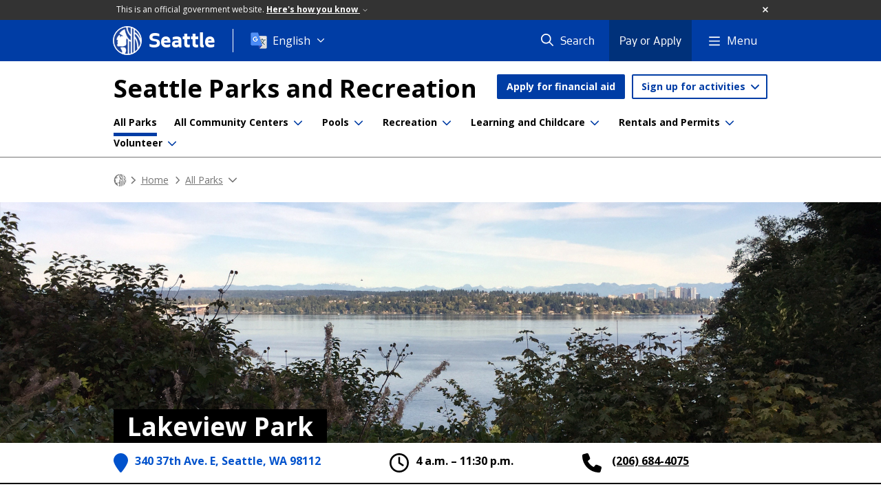

--- FILE ---
content_type: text/html; charset=utf-8
request_url: https://www.seattle.gov/parks/allparks/lakeview-park
body_size: 37938
content:

<!DOCTYPE html>
<html xmlns="http://www.w3.org/1999/xhtml" lang="en" xml:lang="en" class="GlobalMegaMenu_FF LeftNavVue_FF TopNavVueJS_FF Tabs2021_FF RssCard_FF OfficialBanner_FF GlobalFooterSocialMedia_FF PhotoGallery_FF JWPlayerUrlSigning_FF PE_Prod_FF DisableCoreER_FF useSiteImprove_FF enableFaStylePackage_FF boardCommissionHomeColorBlockAndBanner_FF">
<head>
    <script>
        dataLayer = [{
        }];
        var GlobalMegaMenu_FF = true;
		var LeftNavVue_FF = true;
		var TopNavVueJS_FF = true;
		var Tabs2021_FF = true;
		var RssCard_FF = true;
		var OfficialBanner_FF = true;
		var GlobalFooterSocialMedia_FF = true;
		var PhotoGallery_FF = true;
		var JWPlayerUrlSigning_FF = true;
		var PE_FF = false;
		var PE_QA_FF = false;
		var PE_Prod_FF = true;
		var DisableCoreER_FF = true;
		var useBugHerd_FF = false;
		var useSiteImprove_FF = true;
		var QaBannerOn_FF = false;
		var enableFaStylePackage_FF = true;
		var boardCommissionHomeColorBlockAndBanner_FF = true;
    </script>
    <meta name="viewport" content="width=device-width, initial-scale=1.0">
    <link rel="icon" href="/favicon.ico" type="image/x-icon" sizes="any">
    <link rel="icon" href="/favicon.svg" type="image/svg+xml">
    <link rel="icon" href="/favicon-48.png" sizes="48x48" type="image/png">
<link rel="canonical" href="https://www.seattle.gov/parks/allparks/lakeview-park" />
        <!-- Google Tag Manager -->
        <script>
            (function (w, d, s, l, i) {
                w[l] = w[l] || []; w[l].push({
                    'gtm.start':
                        new Date().getTime(), event: 'gtm.js'
                }); var f = d.getElementsByTagName(s)[0],
                    j = d.createElement(s), dl = l != 'dataLayer' ? '&l=' + l : ''; j.async = true; j.src =
                        'https://www.googletagmanager.com/gtm.js?id=' + i + dl; f.parentNode.insertBefore(j, f);
            })(window, document, 'script', 'dataLayer', 'GTM-PXQBQ2');
        </script>
        <!-- End Google Tag Manager -->
            <title>Lakeview Park - Parks | seattle.gov</title>
            <meta name="description" content="Slow down, or you&#39;ll miss this combined outlook-boulevard-picnic park at Hillside Drive, just where Lake Washington Boulevard E. begins its decent to Lake Washington. The lookout is planted with peonies backed by a stone wall, and has a good view of the lake and the Cascades. Just to the right of the lookout, a trail leads down to meet the next boulevard loop beneath a magnificent coastal redwood tree." />
            <meta name="keywords" content="" />
            <meta name="robots" content="" />
                <base href="/" />

    <meta charset="utf-8">
    
        <link rel="stylesheet" type="text/css" href="cms_resources/css/bootstrap-3.3.7.min.css"  />
        <link rel="stylesheet" type="text/css" href="cms_resources/css/responsive2015.min.css"  />
        <link rel="stylesheet" type="text/css" href="cms_resources/css/shared2016.min.css"  />
        <script type="text/javascript" src="https://code.jquery.com/jquery-3.4.1.min.js" crossorigin=anonymous integrity=sha256-CSXorXvZcTkaix6Yvo6HppcZGetbYMGWSFlBw8HfCJo=></script>     
        <script type="text/javascript" src="https://www.trumba.com/scripts/spuds.js"></script>
            <script type="text/javascript" src="cms_resources/js/axios.min.js"></script>
            <script type="text/javascript" src="https://cdn.jwplayer.com/libraries/Ctujouh4.js?exp=1770152057776&amp;sig=fcc6ddb6abc14f1400d98308068fe801"></script>
        


<script>
    var pageXID = 'x63892';
    var topNavXID = 'x142677';
    var languagesListXID = 'x121473';
    var isDepartmentMode = 'True';
    var leftNavTreeXID = 'x162423';
    var tabComponentID = '';
</script>
</head>
<body class="aws100" >
    <!-- Google Tag Manager (noscript) -->
    <noscript>
        <iframe src="//www.googletagmanager.com/ns.html?id=GTM-PXQBQ2"
                height="0" width="0" style="display:none;visibility:hidden"></iframe>
    </noscript>
    <!-- End Google Tag Manager (noscript) -->

    
<!--wrapper start-->




    <header>
        <div id="header">
            
                    <div id="vue-component-globalHeader"></div>
            <nav id="slideMenuNav" aria-label="Slide menu navigation">
                <ul id="seagovMenuMobile" class="list-group slidemenu-right" title="Main Menu" data-departmentname="Parks" data-departmenturl="parks">
                    
                    <li class="list-group-item first" id="closeMobileContainer">
                        <button id="mainMenuCloseMobile" aria-label="Close">
                            Close <i class="fa-regular fa-times" title="Close" aria-label="Close"></i>
                        </button>
                    </li>
                    <li id="currentMenuContextWrapper" class="list-group-item">
                        <ul id="currentMenuContext">
                                <li id="backReturn" class="list-group-item seattleHomeMobile" data-menuTarget="Seattle.gov">
                                    <span class='fa-regular fa-chevron-left' title="Back to" aria-label="Back to"></span>
                                    <span id="backReturnText">Main Menu</span><span class="fa-regular fa-chevron-right" title="Back to Main Menu" aria-label="Back to Main Menu"></span>
                                </li>
                                    <li id="activeMobileHeading" class="list-group-item deptHomeMobile"><a href="parks"     >Parks</a>
</li>
        <li class="list-group-item navItem utility button" data-parenttarget="Home"><a href="parks/scholarships-and-financial-aid"  class="title"  title="Main Menu Mobile - Home Apply for financial aid" >Apply for financial aid</a>
</li>
        <li class="list-group-item navItem utility dropdown" data-parenttarget="Home">
            <a href=""  class="title collapsed"  title="Main Menu Mobile - Home Sign up for activities" >Sign up for activities</a>


            <ul data-childrentarget="Sign up for activities" class="children collapsed">
                    <li class="sibling"><a href="https://anc.apm.activecommunities.com/seattle/home?onlineSiteId=0&amp;from_original_cui=true"     >All Activities, Passes, & Permits</a>
</li>
                    <li class="sibling"><a href="https://anc.apm.activecommunities.com/seattle/activity/search?onlineSiteId=0&amp;activity_select_param=2&amp;price_id=CUSTOM_RANGE&amp;activity_category_ids=25&amp;viewMode=list"     >Aquatics (Lap lanes & Lessons)</a>
</li>
                    <li class="sibling"><a href="https://anc.apm.activecommunities.com/seattle/activity/search?onlineSiteId=0&amp;activity_select_param=2&amp;price_id=CUSTOM_RANGE&amp;activity_category_ids=28&amp;viewMode=list"     >Athletic Leagues</a>
</li>
                    <li class="sibling"><a href="https://anc.apm.activecommunities.com/seattle/activity/search?onlineSiteId=0&amp;activity_select_param=2&amp;price_id=CUSTOM_RANGE&amp;activity_category_ids=22&amp;viewMode=list"     >Camps</a>
</li>
                    <li class="sibling"><a href="https://anc.apm.activecommunities.com/seattle/activity/search?onlineSiteId=0&amp;activity_select_param=2&amp;price_id=CUSTOM_RANGE&amp;activity_category_ids=30&amp;viewMode=list"     >Childcare</a>
</li>
                    <li class="sibling"><a href="https://anc.apm.activecommunities.com/seattle/activity/search?onlineSiteId=0&amp;activity_select_param=2&amp;price_id=CUSTOM_RANGE&amp;activity_category_ids=32&amp;viewMode=list"     >Fitness, Health, & Wellness</a>
</li>
                    <li class="sibling"><a href="https://anc.apm.activecommunities.com/seattle/activity/search?onlineSiteId=0&amp;activity_select_param=2&amp;price_id=CUSTOM_RANGE&amp;activity_category_ids=36&amp;viewMode=list"     >Preschool</a>
</li>
            </ul>
        </li>
        <li class="list-group-item navItem" data-parenttarget="Home"><a href="/parks/scholarships-and-financial-aid"    title="Main Menu Mobile - Home Scholarships and Financial Aid for Recreation" >Scholarships and Financial Aid for Recreation</a>
</li>
            <li class="list-group-item navItem hasChildren" data-parenttarget="Home">
                <a href="/parks/about-us"    title="Main Menu Mobile - Home About Us" >About Us<span class='fa-regular fa-chevron-right' title='About Us' aria-label='About Us Icon'></span></a>

                <ul data-childrentarget="About Us">
        <li class="list-group-item navItem" data-parenttarget="About Us"><a href="/parks/about-us/contact-us"    title="Main Menu Mobile - About Us Contact Seattle Parks & Recreation" >Contact Seattle Parks & Recreation</a>
</li>
            <li class="list-group-item navItem hasChildren" data-parenttarget="About Us">
                <a href="/parks/about-us/graffiti"    title="Main Menu Mobile - About Us Graffiti Prevention & Removal" >Graffiti Prevention & Removal<span class='fa-regular fa-chevron-right' title='Graffiti Prevention & Removal' aria-label='Graffiti Prevention & Removal Icon'></span></a>

                <ul data-childrentarget="Graffiti Prevention &amp; Removal">
        <li class="list-group-item navItem" data-parenttarget="Graffiti Prevention &amp; Removal"><a href="/parks/about-us/graffiti/prevent-graffiti"    title="Main Menu Mobile - Graffiti Prevention & Removal Prevent Graffiti" >Prevent Graffiti</a>
</li>
        <li class="list-group-item navItem" data-parenttarget="Graffiti Prevention &amp; Removal"><a href="/parks/about-us/graffiti/report-graffiti"    title="Main Menu Mobile - Graffiti Prevention & Removal Report Graffiti" >Report Graffiti</a>
</li>
        <li class="list-group-item navItem" data-parenttarget="Graffiti Prevention &amp; Removal"><a href="/parks/about-us/graffiti/remove-graffiti"    title="Main Menu Mobile - Graffiti Prevention & Removal Remove Graffiti" >Remove Graffiti</a>
</li>
                </ul>
            </li>
        <li class="list-group-item navItem" data-parenttarget="About Us"><a href="/parks/about-us/graffiti-nuisance-ordinance"    title="Main Menu Mobile - About Us Graffiti Nuisance Ordinance" >Graffiti Nuisance Ordinance</a>
</li>
            <li class="list-group-item navItem hasChildren" data-parenttarget="About Us">
                <a href="/parks/about-us/contracts-and-partnerships"    title="Main Menu Mobile - About Us Contracts & Partnerships" >Contracts & Partnerships<span class='fa-regular fa-chevron-right' title='Contracts & Partnerships' aria-label='Contracts & Partnerships Icon'></span></a>

                <ul data-childrentarget="Contracts &amp; Partnerships">
            <li class="list-group-item navItem hasChildren" data-parenttarget="Contracts &amp; Partnerships">
                <a href="/parks/about-us/contracts-and-partnerships/partnership-opportunities"    title="Main Menu Mobile - Contracts & Partnerships Current Partnership Opportunities" >Current Partnership Opportunities<span class='fa-regular fa-chevron-right' title='Current Partnership Opportunities' aria-label='Current Partnership Opportunities Icon'></span></a>

                <ul data-childrentarget="Current Partnership Opportunities">
            <li class="list-group-item navItem hasChildren" data-parenttarget="Current Partnership Opportunities">
                <a href="/parks/about-us/contracts-and-partnerships/partnership-opportunities/community-grant-programs"    title="Main Menu Mobile - Current Partnership Opportunities Community Grant Programs" >Community Grant Programs<span class='fa-regular fa-chevron-right' title='Community Grant Programs' aria-label='Community Grant Programs Icon'></span></a>

                <ul data-childrentarget="Community Grant Programs">
        <li class="list-group-item navItem" data-parenttarget="Community Grant Programs"><a href="/parks/about-us/contracts-and-partnerships/partnership-opportunities/community-grant-programs/get-moving-grant"    title="Main Menu Mobile - Community Grant Programs Get Moving Grant" >Get Moving Grant</a>
</li>
        <li class="list-group-item navItem" data-parenttarget="Community Grant Programs"><a href="/parks/about-us/contracts-and-partnerships/partnership-opportunities/community-grant-programs/hope-for-youth-grant"    title="Main Menu Mobile - Community Grant Programs Hope For Youth Grant" >Hope For Youth Grant</a>
</li>
        <li class="list-group-item navItem" data-parenttarget="Community Grant Programs"><a href="/parks/about-us/contracts-and-partnerships/partnership-opportunities/community-grant-programs/recreation-for-all-grant"    title="Main Menu Mobile - Community Grant Programs Recreation For All Grant" >Recreation For All Grant</a>
</li>
                </ul>
            </li>
        <li class="list-group-item navItem" data-parenttarget="Current Partnership Opportunities"><a href="/parks/about-us/contracts-and-partnerships/partnership-opportunities/bullitt-house-loi"    title="Main Menu Mobile - Current Partnership Opportunities Bullitt House LOI" >Bullitt House LOI</a>
</li>
        <li class="list-group-item navItem" data-parenttarget="Current Partnership Opportunities"><a href="/parks/about-us/contracts-and-partnerships/partnership-opportunities/seattle-mentors-rfq"    title="Main Menu Mobile - Current Partnership Opportunities Seattle Mentors RFQ" >Seattle Mentors RFQ</a>
</li>
        <li class="list-group-item navItem" data-parenttarget="Current Partnership Opportunities"><a href="/parks/about-us/contracts-and-partnerships/partnership-opportunities/concessions"    title="Main Menu Mobile - Current Partnership Opportunities Seasonal Food Truck, Activities, and Fitness Concessions" >Seasonal Food Truck, Activities, and Fitness Concessions</a>
</li>
                </ul>
            </li>
        <li class="list-group-item navItem" data-parenttarget="Contracts &amp; Partnerships"><a href="/parks/about-us/contracts-and-partnerships/our-process"    title="Main Menu Mobile - Contracts & Partnerships Our Contracting Process" >Our Contracting Process</a>
</li>
        <li class="list-group-item navItem" data-parenttarget="Contracts &amp; Partnerships"><a href="/parks/about-us/contracts-and-partnerships/successful-partnerships"    title="Main Menu Mobile - Contracts & Partnerships Successful Partnerships" >Successful Partnerships</a>
</li>
                </ul>
            </li>
            <li class="list-group-item navItem hasChildren" data-parenttarget="About Us">
                <a href="/parks/about-us/donate"    title="Main Menu Mobile - About Us Donate" >Donate<span class='fa-regular fa-chevron-right' title='Donate' aria-label='Donate Icon'></span></a>

                <ul data-childrentarget="Donate">
        <li class="list-group-item navItem" data-parenttarget="Donate"><a href="/parks/about-us/donate/supplies-for-sale"    title="Main Menu Mobile - Donate Supplies for Sale" >Supplies for Sale</a>
</li>
                </ul>
            </li>
            <li class="list-group-item navItem hasChildren" data-parenttarget="About Us">
                <a href="/parks/about-us/jobs"    title="Main Menu Mobile - About Us Job Opportunity Highlights" >Job Opportunity Highlights<span class='fa-regular fa-chevron-right' title='Job Opportunity Highlights' aria-label='Job Opportunity Highlights Icon'></span></a>

                <ul data-childrentarget="Job Opportunity Highlights">
        <li class="list-group-item navItem" data-parenttarget="Job Opportunity Highlights"><a href="/parks/about-us/jobs/summer-employment-opportunities"    title="Main Menu Mobile - Job Opportunity Highlights Summer Employment Opportunities" >Summer Employment Opportunities</a>
</li>
        <li class="list-group-item navItem" data-parenttarget="Job Opportunity Highlights"><a href="/parks/about-us/jobs/aquatics-employment-and-training"    title="Main Menu Mobile - Job Opportunity Highlights Aquatics Employment & Training" >Aquatics Employment & Training</a>
</li>
                </ul>
            </li>
            <li class="list-group-item navItem hasChildren" data-parenttarget="About Us">
                <a href="/parks/about-us/projects"    title="Main Menu Mobile - About Us Current Neighborhood Projects" >Current Neighborhood Projects<span class='fa-regular fa-chevron-right' title='Current Neighborhood Projects' aria-label='Current Neighborhood Projects Icon'></span></a>

                <ul data-childrentarget="Current Neighborhood Projects">
        <li class="list-group-item navItem" data-parenttarget="Current Neighborhood Projects"><a href="/parks/about-us/projects/how-our-projects-are-funded"    title="Main Menu Mobile - Current Neighborhood Projects How Our Projects Are Funded" >How Our Projects Are Funded</a>
</li>
            <li class="list-group-item navItem hasChildren" data-parenttarget="Current Neighborhood Projects">
                <a href="/x144648.xml"    title="Main Menu Mobile - Current Neighborhood Projects Ongoing" >Ongoing<span class='fa-regular fa-chevron-right' title='Ongoing' aria-label='Ongoing Icon'></span></a>

                <ul data-childrentarget="Ongoing">
        <li class="list-group-item navItem" data-parenttarget="Ongoing"><a href="/parks/about-us/projects/park-community-fund"    title="Main Menu Mobile - Ongoing Park CommUNITY Fund " >Park CommUNITY Fund </a>
</li>
        <li class="list-group-item navItem" data-parenttarget="Ongoing"><a href="/parks/about-us/projects/1125-harvard-avenue-east"    title="Main Menu Mobile - Ongoing 1125 Harvard Avenue East" >1125 Harvard Avenue East</a>
</li>
        <li class="list-group-item navItem" data-parenttarget="Ongoing"><a href="/parks/about-us/projects/charlestown-park"    title="Main Menu Mobile - Ongoing Charlestown Park (48th and Charlestown Landbanked Site Park Development)" >Charlestown Park (48th and Charlestown Landbanked Site Park Development)</a>
</li>
        <li class="list-group-item navItem" data-parenttarget="Ongoing"><a href="/parks/about-us/projects/a-b-ernst-park-addition"    title="Main Menu Mobile - Ongoing A. B. Ernst Park Addition" >A. B. Ernst Park Addition</a>
</li>
        <li class="list-group-item navItem" data-parenttarget="Ongoing"><a href="/parks/about-us/projects/ballard-playground-athletic-field-improvements-"    title="Main Menu Mobile - Ongoing Ballard Playground Athletic Field Improvements" >Ballard Playground Athletic Field Improvements</a>
</li>
        <li class="list-group-item navItem" data-parenttarget="Ongoing"><a href="/parks/about-us/projects/beer-sheva-park-improvements"    title="Main Menu Mobile - Ongoing Be'er Sheva Park Improvements" >Be'er Sheva Park Improvements</a>
</li>
        <li class="list-group-item navItem" data-parenttarget="Ongoing"><a href="/parks/about-us/projects/bicycle-weekends"    title="Main Menu Mobile - Ongoing Bicycle Weekends" >Bicycle Weekends</a>
</li>
        <li class="list-group-item navItem" data-parenttarget="Ongoing"><a href="/parks/about-us/projects/bitter-lake-reservoir-park"    title="Main Menu Mobile - Ongoing Bitter Lake Reservoir Park" >Bitter Lake Reservoir Park</a>
</li>
        <li class="list-group-item navItem" data-parenttarget="Ongoing"><a href="/parks/about-us/projects/bryant-neighborhood-playground-renovation"    title="Main Menu Mobile - Ongoing Bryant Neighborhood Playground Renovation" >Bryant Neighborhood Playground Renovation</a>
</li>
        <li class="list-group-item navItem" data-parenttarget="Ongoing"><a href="/parks/about-us/projects/burke-gilman-trail-repairs"    title="Main Menu Mobile - Ongoing Burke-Gilman Trail Repairs" >Burke-Gilman Trail Repairs</a>
</li>
        <li class="list-group-item navItem" data-parenttarget="Ongoing"><a href="/parks/about-us/projects/carkeek-park-pedestrian-bridge-replacement"    title="Main Menu Mobile - Ongoing Carkeek Park Pedestrian Bridge Replacement" >Carkeek Park Pedestrian Bridge Replacement</a>
</li>
        <li class="list-group-item navItem" data-parenttarget="Ongoing"><a href="/parks/about-us/projects/carkeek-park-playground-renovation"    title="Main Menu Mobile - Ongoing Carkeek Park Playground Renovation" >Carkeek Park Playground Renovation</a>
</li>
        <li class="list-group-item navItem" data-parenttarget="Ongoing"><a href="/parks/about-us/projects/cheasty-mountain-bikepedestrian-trail-pilot-project"    title="Main Menu Mobile - Ongoing Cheasty Mountain Bike/Pedestrian Trail Pilot Project" >Cheasty Mountain Bike/Pedestrian Trail Pilot Project</a>
</li>
        <li class="list-group-item navItem" data-parenttarget="Ongoing"><a href="/parks/about-us/projects/city-hall-park-and-vicinity"    title="Main Menu Mobile - Ongoing City Hall Park and Vicinity" >City Hall Park and Vicinity</a>
</li>
        <li class="list-group-item navItem" data-parenttarget="Ongoing"><a href="/parks/about-us/projects/community-centers-decarbonization-and-electrification"    title="Main Menu Mobile - Ongoing Community Centers Decarbonization and Electrification (Decarbonization Package One)" >Community Centers Decarbonization and Electrification (Decarbonization Package One)</a>
</li>
        <li class="list-group-item navItem" data-parenttarget="Ongoing"><a href="/parks/about-us/projects/dahl-playfield-restroom-renovation"    title="Main Menu Mobile - Ongoing Dahl Playfield Restroom Renovation" >Dahl Playfield Restroom Renovation</a>
</li>
        <li class="list-group-item navItem" data-parenttarget="Ongoing"><a href="/parks/about-us/projects/daybreak-star-pathway-and-lighting-improvement"    title="Main Menu Mobile - Ongoing Daybreak Star Pathway and Lighting Improvements" >Daybreak Star Pathway and Lighting Improvements</a>
</li>
        <li class="list-group-item navItem" data-parenttarget="Ongoing"><a href="/parks/about-us/projects/denny-blaine-park-long-term-plan"    title="Main Menu Mobile - Ongoing Denny Blaine Park long-term Plan  " >Denny Blaine Park long-term Plan  </a>
</li>
        <li class="list-group-item navItem" data-parenttarget="Ongoing"><a href="/parks/about-us/projects/discovery-park-south-beach-trail"    title="Main Menu Mobile - Ongoing Discovery Park South Beach Trail" >Discovery Park South Beach Trail</a>
</li>
        <li class="list-group-item navItem" data-parenttarget="Ongoing"><a href="/parks/about-us/projects/dr-blanche-lavizzo-park-activation"    title="Main Menu Mobile - Ongoing Dr. Blanche Lavizzo Park Activation" >Dr. Blanche Lavizzo Park Activation</a>
</li>
            <li class="list-group-item navItem hasChildren" data-parenttarget="Ongoing">
                <a href="/parks/about-us/projects/dr-jose-rizal-park-renovation"    title="Main Menu Mobile - Ongoing Dr. Jose Rizal Park Renovation" >Dr. Jose Rizal Park Renovation<span class='fa-regular fa-chevron-right' title='Dr. Jose Rizal Park Renovation' aria-label='Dr. Jose Rizal Park Renovation Icon'></span></a>

                <ul data-childrentarget="Dr. Jose Rizal Park Renovation">
        <li class="list-group-item navItem" data-parenttarget="Dr. Jose Rizal Park Renovation"><a href="/parks/about-us/projects/dr-jose-rizal-park-renovation/don-armeni-boat-ramp-improvement"    title="Main Menu Mobile - Dr. Jose Rizal Park Renovation Don Armeni Boat Ramp Improvement" >Don Armeni Boat Ramp Improvement</a>
</li>
                </ul>
            </li>
        <li class="list-group-item navItem" data-parenttarget="Ongoing"><a href="/parks/about-us/projects/duwamish-waterway-park"    title="Main Menu Mobile - Ongoing Duwamish Waterway Park Activation" >Duwamish Waterway Park Activation</a>
</li>
        <li class="list-group-item navItem" data-parenttarget="Ongoing"><a href="/parks/about-us/projects/duwamish-waterway-park-expansion"    title="Main Menu Mobile - Ongoing Duwamish Waterway Park Expansion" >Duwamish Waterway Park Expansion</a>
</li>
        <li class="list-group-item navItem" data-parenttarget="Ongoing"><a href="/parks/about-us/projects/east-queen-anne-play-area-renovation"    title="Main Menu Mobile - Ongoing East Queen Anne Play Area Renovation" >East Queen Anne Play Area Renovation</a>
</li>
        <li class="list-group-item navItem" data-parenttarget="Ongoing"><a href="/parks/about-us/projects/fairmount-playground-softball-infield-conversion"    title="Main Menu Mobile - Ongoing Fairmount Playground Softball Infield Conversion " >Fairmount Playground Softball Infield Conversion </a>
</li>
        <li class="list-group-item navItem" data-parenttarget="Ongoing"><a href="/parks/about-us/projects/firehouse-mini-park-play-area-renovation"    title="Main Menu Mobile - Ongoing Firehouse Mini Park Play Area Renovation" >Firehouse Mini Park Play Area Renovation</a>
</li>
        <li class="list-group-item navItem" data-parenttarget="Ongoing"><a href="/parks/about-us/projects/freeway-park-improvements"    title="Main Menu Mobile - Ongoing Freeway Park Improvements" >Freeway Park Improvements</a>
</li>
        <li class="list-group-item navItem" data-parenttarget="Ongoing"><a href="/parks/about-us/projects/froula-playground-play-area-renovation"    title="Main Menu Mobile - Ongoing Froula Playground Play Area Renovation" >Froula Playground Play Area Renovation</a>
</li>
        <li class="list-group-item navItem" data-parenttarget="Ongoing"><a href="/parks/about-us/projects/garfield-super-block-renovation"    title="Main Menu Mobile - Ongoing Garfield Super Block - Play Area, Promenade & Restroom Renovation " >Garfield Super Block - Play Area, Promenade & Restroom Renovation </a>
</li>
        <li class="list-group-item navItem" data-parenttarget="Ongoing"><a href="/parks/about-us/projects/gas-works-park-playgarden"    title="Main Menu Mobile - Ongoing Gas Works Park Renovations – Playground, Restroom and East Entry" >Gas Works Park Renovations – Playground, Restroom and East Entry</a>
</li>
        <li class="list-group-item navItem" data-parenttarget="Ongoing"><a href="/parks/about-us/projects/genesee-playfield-play-area-renovation-and-public-restroom"    title="Main Menu Mobile - Ongoing Genesee Playfield - Play Area Renovation and Public Restroom Replacement" >Genesee Playfield - Play Area Renovation and Public Restroom Replacement</a>
</li>
        <li class="list-group-item navItem" data-parenttarget="Ongoing"><a href="/parks/about-us/projects/-genesee-playfields-1and2-turf-replacement"    title="Main Menu Mobile - Ongoing Artificial Turf Replacement - Genesee Playfields 1&2" >Artificial Turf Replacement - Genesee Playfields 1&2</a>
</li>
        <li class="list-group-item navItem" data-parenttarget="Ongoing"><a href="/parks/about-us/projects/georgetown-off-leash-area-development"    title="Main Menu Mobile - Ongoing Georgetown Off-Leash Area Development" >Georgetown Off-Leash Area Development</a>
</li>
        <li class="list-group-item navItem" data-parenttarget="Ongoing"><a href="/parks/about-us/projects/green-lake-community-center-projects"    title="Main Menu Mobile - Ongoing Green Lake Community Center, Aquatic Center, and Play Area " >Green Lake Community Center, Aquatic Center, and Play Area </a>
</li>
        <li class="list-group-item navItem" data-parenttarget="Ongoing"><a href="/parks/about-us/projects/herrings-house-shoreline-restoration"    title="Main Menu Mobile - Ongoing Herring's House Park (Tualtwx) – Shoreline Restoration " >Herring's House Park (Tualtwx) – Shoreline Restoration </a>
</li>
        <li class="list-group-item navItem" data-parenttarget="Ongoing"><a href="/parks/about-us/projects/hiawatha-community-center-stabilization"    title="Main Menu Mobile - Ongoing Hiawatha Community Center Stabilization" >Hiawatha Community Center Stabilization</a>
</li>
        <li class="list-group-item navItem" data-parenttarget="Ongoing"><a href="/parks/about-us/projects/hiawatha-play-area-relocation"    title="Main Menu Mobile - Ongoing Hiawatha Play Area Relocation and Renovation" >Hiawatha Play Area Relocation and Renovation</a>
</li>
        <li class="list-group-item navItem" data-parenttarget="Ongoing"><a href="/parks/about-us/projects/hing-hay-park"    title="Main Menu Mobile - Ongoing Hing Hay Park Restroom Renovation" >Hing Hay Park Restroom Renovation</a>
</li>
        <li class="list-group-item navItem" data-parenttarget="Ongoing"><a href="/parks/about-us/projects/hubbard-homestead-play-area"    title="Main Menu Mobile - Ongoing Hubbard Homestead Play Area" >Hubbard Homestead Play Area</a>
</li>
        <li class="list-group-item navItem" data-parenttarget="Ongoing"><a href="/parks/about-us/projects/hutchinson-playground-renovation"    title="Main Menu Mobile - Ongoing Hutchinson Playground Renovation" >Hutchinson Playground Renovation</a>
</li>
        <li class="list-group-item navItem" data-parenttarget="Ongoing"><a href="/parks/about-us/projects/idccc-alcove-safety-renovation"    title="Main Menu Mobile - Ongoing International District/Chinatown Community Center Alcove Safety Renovation" >International District/Chinatown Community Center Alcove Safety Renovation</a>
</li>
        <li class="list-group-item navItem" data-parenttarget="Ongoing"><a href="/parks/about-us/projects/japanese-garden-wall-and-pavilion-replacement"    title="Main Menu Mobile - Ongoing Japanese Garden Wall and Pavilion Replacement" >Japanese Garden Wall and Pavilion Replacement</a>
</li>
        <li class="list-group-item navItem" data-parenttarget="Ongoing"><a href="/parks/about-us/projects/jefferson-park-golf-course-holes-11-12-netting"    title="Main Menu Mobile - Ongoing Bill Wright Golf Complex at Jefferson Park - Holes #11 & 12 Poles and Netting Renovation" >Bill Wright Golf Complex at Jefferson Park - Holes #11 & 12 Poles and Netting Renovation</a>
</li>
        <li class="list-group-item navItem" data-parenttarget="Ongoing"><a href="/parks/about-us/projects/judkins-park-renovation"    title="Main Menu Mobile - Ongoing Judkins Park Renovations Project " >Judkins Park Renovations Project </a>
</li>
        <li class="list-group-item navItem" data-parenttarget="Ongoing"><a href="/parks/about-us/projects/kubota-garden-improvements"    title="Main Menu Mobile - Ongoing Kubota Garden Improvements" >Kubota Garden Improvements</a>
</li>
        <li class="list-group-item navItem" data-parenttarget="Ongoing"><a href="/parks/about-us/projects/lake-city-community-center-redevelopment"    title="Main Menu Mobile - Ongoing Lake City Community Center Redevelopment" >Lake City Community Center Redevelopment</a>
</li>
        <li class="list-group-item navItem" data-parenttarget="Ongoing"><a href="/parks/about-us/projects/lake-city-floodplain-park-development"    title="Main Menu Mobile - Ongoing Lake City Floodplain Park Development" >Lake City Floodplain Park Development</a>
</li>
        <li class="list-group-item navItem" data-parenttarget="Ongoing"><a href="/parks/about-us/projects/lake-city-mini-park-activation"    title="Main Menu Mobile - Ongoing Lake City Mini Park Activation" >Lake City Mini Park Activation</a>
</li>
        <li class="list-group-item navItem" data-parenttarget="Ongoing"><a href="/parks/about-us/projects/lake-union-park-maintenance-improvements"    title="Main Menu Mobile - Ongoing Lake Union Park Maintenance Improvements" >Lake Union Park Maintenance Improvements</a>
</li>
        <li class="list-group-item navItem" data-parenttarget="Ongoing"><a href="/parks/about-us/projects/lake-washington-boulevard-renovations"    title="Main Menu Mobile - Ongoing Lake Washington Boulevard Renovations" >Lake Washington Boulevard Renovations</a>
</li>
        <li class="list-group-item navItem" data-parenttarget="Ongoing"><a href="/parks/about-us/projects/langston-hughes-performing-arts-institute--restoration"    title="Main Menu Mobile - Ongoing Langston Hughes Performing Arts Institute Restoration" >Langston Hughes Performing Arts Institute Restoration</a>
</li>
        <li class="list-group-item navItem" data-parenttarget="Ongoing"><a href="/parks/about-us/projects/leschi-south-marina-wave-attenuator-and-facility-improvements"    title="Main Menu Mobile - Ongoing Leschi South Marina Wave Attenuator and Facility Improvements" >Leschi South Marina Wave Attenuator and Facility Improvements</a>
</li>
        <li class="list-group-item navItem" data-parenttarget="Ongoing"><a href="/parks/about-us/projects/licton-springs-public-restroom"    title="Main Menu Mobile - Ongoing Licton Springs Public Restroom" >Licton Springs Public Restroom</a>
</li>
        <li class="list-group-item navItem" data-parenttarget="Ongoing"><a href="/parks/about-us/projects/little-brook-park-redevelopment"    title="Main Menu Mobile - Ongoing Little Brook Park Redevelopment" >Little Brook Park Redevelopment</a>
</li>
        <li class="list-group-item navItem" data-parenttarget="Ongoing"><a href="/parks/about-us/projects/longfellow-creek-bridge-replacement"    title="Main Menu Mobile - Ongoing Longfellow Creek Bridge Replacement" >Longfellow Creek Bridge Replacement</a>
</li>
        <li class="list-group-item navItem" data-parenttarget="Ongoing"><a href="/parks/about-us/projects/lower-woodland-playfield-1"    title="Main Menu Mobile - Ongoing Lower Woodland Playfield #1" >Lower Woodland Playfield #1</a>
</li>
        <li class="list-group-item navItem" data-parenttarget="Ongoing"><a href="/parks/about-us/projects/lower-woodland-softball-field-4-infield-conversion"    title="Main Menu Mobile - Ongoing Lower Woodland Softball Field 4 Infield Conversion " >Lower Woodland Softball Field 4 Infield Conversion </a>
</li>
        <li class="list-group-item navItem" data-parenttarget="Ongoing"><a href="/parks/about-us/projects/loyal-heights-community-center-renovation"    title="Main Menu Mobile - Ongoing Loyal Heights Community Center Renovation" >Loyal Heights Community Center Renovation</a>
</li>
        <li class="list-group-item navItem" data-parenttarget="Ongoing"><a href="/parks/about-us/projects/madrona-park-beach-play-area-renovation"    title="Main Menu Mobile - Ongoing Madrona Park Beach Play Area Renovation Project" >Madrona Park Beach Play Area Renovation Project</a>
</li>
        <li class="list-group-item navItem" data-parenttarget="Ongoing"><a href="/parks/about-us/projects/magnolia-community-center-stabilization"    title="Main Menu Mobile - Ongoing Magnolia Community Center Stabilization" >Magnolia Community Center Stabilization</a>
</li>
        <li class="list-group-item navItem" data-parenttarget="Ongoing"><a href="/parks/about-us/projects/magnolia-playfield-lighting"    title="Main Menu Mobile - Ongoing Magnolia Playfield Lighting" >Magnolia Playfield Lighting</a>
</li>
        <li class="list-group-item navItem" data-parenttarget="Ongoing"><a href="/parks/about-us/projects/magnolia-neighborhood-skate-park-conceptual-design-study"    title="Main Menu Mobile - Ongoing Magnolia Neighborhood Skate Park Conceptual Design Study" >Magnolia Neighborhood Skate Park Conceptual Design Study</a>
</li>
        <li class="list-group-item navItem" data-parenttarget="Ongoing"><a href="/parks/about-us/projects/magnuson-park-play-area-renovation"    title="Main Menu Mobile - Ongoing Magnuson Park Play Area Renovation" >Magnuson Park Play Area Renovation</a>
</li>
        <li class="list-group-item navItem" data-parenttarget="Ongoing"><a href="/parks/about-us/projects/magnuson-park-pickleball-court-development"    title="Main Menu Mobile - Ongoing Magnuson Park Pickleball Court Development" >Magnuson Park Pickleball Court Development</a>
</li>
        <li class="list-group-item navItem" data-parenttarget="Ongoing"><a href="/parks/about-us/projects/maple-wood-playfield-renovation-projects"    title="Main Menu Mobile - Ongoing Maple Wood Playfield, Public Restroom and Play Area Renovation Project" >Maple Wood Playfield, Public Restroom and Play Area Renovation Project</a>
</li>
        <li class="list-group-item navItem" data-parenttarget="Ongoing"><a href="/parks/about-us/projects/marra-desimone-park"    title="Main Menu Mobile - Ongoing Marra-Desimone Park" >Marra-Desimone Park</a>
</li>
        <li class="list-group-item navItem" data-parenttarget="Ongoing"><a href="/parks/about-us/projects/mayfair-park-retaining-wall-and-stair-replacement-project"    title="Main Menu Mobile - Ongoing Mayfair Park Retaining Wall and Stair Replacement" >Mayfair Park Retaining Wall and Stair Replacement</a>
</li>
        <li class="list-group-item navItem" data-parenttarget="Ongoing"><a href="/parks/about-us/projects/meridian-playground-play-area-improvements"    title="Main Menu Mobile - Ongoing Meridian Playground Play Area Improvements" >Meridian Playground Play Area Improvements</a>
</li>
        <li class="list-group-item navItem" data-parenttarget="Ongoing"><a href="/parks/about-us/projects/mickey-merriam-field-8-at-magnuson-synthetic-turf-replacement"    title="Main Menu Mobile - Ongoing Mickey Merriam Field 8 At Magnuson Synthetic Turf Replacement" >Mickey Merriam Field 8 At Magnuson Synthetic Turf Replacement</a>
</li>
        <li class="list-group-item navItem" data-parenttarget="Ongoing"><a href="/parks/about-us/projects/miller-playfield-play-area-renovation"    title="Main Menu Mobile - Ongoing Miller Playfield Play Area Renovation" >Miller Playfield Play Area Renovation</a>
</li>
        <li class="list-group-item navItem" data-parenttarget="Ongoing"><a href="/parks/about-us/projects/mlk-garden-development"    title="Main Menu Mobile - Ongoing Memorial Garden Development at Martin Luther King, Jr. Memorial Park " >Memorial Garden Development at Martin Luther King, Jr. Memorial Park </a>
</li>
        <li class="list-group-item navItem" data-parenttarget="Ongoing"><a href="/parks/about-us/projects/morgan-junction-park-addition"    title="Main Menu Mobile - Ongoing Morgan Junction Park Addition" >Morgan Junction Park Addition</a>
</li>
        <li class="list-group-item navItem" data-parenttarget="Ongoing"><a href="/parks/about-us/projects/mount-baker-park-beach-bathhouse-renovation"    title="Main Menu Mobile - Ongoing Mount Baker Park Beach Bathhouse Renovation" >Mount Baker Park Beach Bathhouse Renovation</a>
</li>
        <li class="list-group-item navItem" data-parenttarget="Ongoing"><a href="/parks/about-us/projects/mount-baker-public-restroom"    title="Main Menu Mobile - Ongoing Mount Baker Park Public Restroom" >Mount Baker Park Public Restroom</a>
</li>
        <li class="list-group-item navItem" data-parenttarget="Ongoing"><a href="/parks/about-us/projects/northwest-native-canoe-center"    title="Main Menu Mobile - Ongoing Northwest Native Canoe Center" >Northwest Native Canoe Center</a>
</li>
        <li class="list-group-item navItem" data-parenttarget="Ongoing"><a href="/parks/about-us/projects/olmsted-parks-and-boulevards-restoration-project"    title="Main Menu Mobile - Ongoing Olmsted Parks and Boulevards Restoration Project" >Olmsted Parks and Boulevards Restoration Project</a>
</li>
        <li class="list-group-item navItem" data-parenttarget="Ongoing"><a href="/parks/about-us/projects/othello-playground-off-leash-area-development"    title="Main Menu Mobile - Ongoing Othello Playground Off-Leash Area Development " >Othello Playground Off-Leash Area Development </a>
</li>
        <li class="list-group-item navItem" data-parenttarget="Ongoing"><a href="/parks/about-us/projects/outdoor-pickleball-court-planning"    title="Main Menu Mobile - Ongoing Outdoor Pickleball Court Development" >Outdoor Pickleball Court Development</a>
</li>
        <li class="list-group-item navItem" data-parenttarget="Ongoing"><a href="/parks/about-us/projects/park-restroom-improvement-program-(2024)"    title="Main Menu Mobile - Ongoing Park Restroom Improvement Program (2024)" >Park Restroom Improvement Program (2024)</a>
</li>
        <li class="list-group-item navItem" data-parenttarget="Ongoing"><a href="/parks/about-us/projects/queen-anne-community-center-renovation"    title="Main Menu Mobile - Ongoing Queen Anne Community Center Renovation" >Queen Anne Community Center Renovation</a>
</li>
        <li class="list-group-item navItem" data-parenttarget="Ongoing"><a href="/parks/about-us/projects/racquet-sports"    title="Main Menu Mobile - Ongoing Outdoor Racquet Sports Strategy" >Outdoor Racquet Sports Strategy</a>
</li>
        <li class="list-group-item navItem" data-parenttarget="Ongoing"><a href="/parks/about-us/projects/rainier-beach-playfield-skatepark"    title="Main Menu Mobile - Ongoing Rainier Beach Playfield Skatepark" >Rainier Beach Playfield Skatepark</a>
</li>
        <li class="list-group-item navItem" data-parenttarget="Ongoing"><a href="/parks/about-us/projects/rainier-community-center-play-area-playground-renovation"    title="Main Menu Mobile - Ongoing Rainier Community Center Play Area Playground Renovation" >Rainier Community Center Play Area Playground Renovation</a>
</li>
        <li class="list-group-item navItem" data-parenttarget="Ongoing"><a href="/parks/about-us/projects/red-barn-ranch-improvements"    title="Main Menu Mobile - Ongoing Red Barn Ranch Improvements" >Red Barn Ranch Improvements</a>
</li>
        <li class="list-group-item navItem" data-parenttarget="Ongoing"><a href="/parks/about-us/projects/roanoke-park-play-area-renovation"    title="Main Menu Mobile - Ongoing Roanoke Park Play Area Renovation" >Roanoke Park Play Area Renovation</a>
</li>
        <li class="list-group-item navItem" data-parenttarget="Ongoing"><a href="/parks/about-us/projects/smith-cove-park-development"    title="Main Menu Mobile - Ongoing Smith Cove Park Development" >Smith Cove Park Development</a>
</li>
        <li class="list-group-item navItem" data-parenttarget="Ongoing"><a href="/parks/about-us/projects/soundview-playfield-athletic-field-renovation"    title="Main Menu Mobile - Ongoing Soundview Playfield Athletic Field Renovation" >Soundview Playfield Athletic Field Renovation</a>
</li>
        <li class="list-group-item navItem" data-parenttarget="Ongoing"><a href="/parks/about-us/projects/south-capitol-hill-parks-activation"    title="Main Menu Mobile - Ongoing South Capitol Hill Parks Activation" >South Capitol Hill Parks Activation</a>
</li>
        <li class="list-group-item navItem" data-parenttarget="Ongoing"><a href="/parks/about-us/projects/south-lake-union-community-center"    title="Main Menu Mobile - Ongoing South Lake Union Community Center" >South Lake Union Community Center</a>
</li>
        <li class="list-group-item navItem" data-parenttarget="Ongoing"><a href="/parks/about-us/projects/south-park-community-center-stabilization-and-site-redevelopment"    title="Main Menu Mobile - Ongoing South Park Community Center Stabilization and Site Redevelopment" >South Park Community Center Stabilization and Site Redevelopment</a>
</li>
        <li class="list-group-item navItem" data-parenttarget="Ongoing"><a href="/parks/about-us/projects/stan-sayres-boat-ramp-replacement"    title="Main Menu Mobile - Ongoing Stan Sayres Boat Ramp Replacement" >Stan Sayres Boat Ramp Replacement</a>
</li>
        <li class="list-group-item navItem" data-parenttarget="Ongoing"><a href="/parks/about-us/projects/southwest-teen-life-center-play-area-renovation"    title="Main Menu Mobile - Ongoing Southwest Teen Life Center Play Area Renovation" >Southwest Teen Life Center Play Area Renovation</a>
</li>
        <li class="list-group-item navItem" data-parenttarget="Ongoing"><a href="/parks/about-us/projects/terry-pettus-park-renovation"    title="Main Menu Mobile - Ongoing Terry Pettus Park Renovation" >Terry Pettus Park Renovation</a>
</li>
        <li class="list-group-item navItem" data-parenttarget="Ongoing"><a href="/parks/about-us/projects/victor-steinbrueck-park"    title="Main Menu Mobile - Ongoing Victor Steinbrueck Park" >Victor Steinbrueck Park</a>
</li>
        <li class="list-group-item navItem" data-parenttarget="Ongoing"><a href="/parks/about-us/projects/view-ridge-playfield-playground-renovation"    title="Main Menu Mobile - Ongoing View Ridge Playfield Playground Renovation" >View Ridge Playfield Playground Renovation</a>
</li>
        <li class="list-group-item navItem" data-parenttarget="Ongoing"><a href="/parks/about-us/projects/ward-springs-play-area-renovation"    title="Main Menu Mobile - Ongoing Ward Springs Play Area Renovation" >Ward Springs Play Area Renovation</a>
</li>
        <li class="list-group-item navItem" data-parenttarget="Ongoing"><a href="/parks/about-us/projects/washington-park-arboretum-creek-water-quality-enhancements"    title="Main Menu Mobile - Ongoing Washington Park Arboretum Creek Headwaters Project" >Washington Park Arboretum Creek Headwaters Project</a>
</li>
        <li class="list-group-item navItem" data-parenttarget="Ongoing"><a href="/parks/about-us/projects/washington-park-arboretum-waterfront-trail"    title="Main Menu Mobile - Ongoing Washington Park Arboretum Waterfront Trail" >Washington Park Arboretum Waterfront Trail</a>
</li>
        <li class="list-group-item navItem" data-parenttarget="Ongoing"><a href="/parks/about-us/projects/washington-park-arboretum-woodland-meadow"    title="Main Menu Mobile - Ongoing Washington Park Arboretum Woodland Meadow" >Washington Park Arboretum Woodland Meadow</a>
</li>
        <li class="list-group-item navItem" data-parenttarget="Ongoing"><a href="/parks/about-us/projects/wedgwood-landbanked-site-park-development"    title="Main Menu Mobile - Ongoing Wedgwood Landbanked Site Park Development" >Wedgwood Landbanked Site Park Development</a>
</li>
        <li class="list-group-item navItem" data-parenttarget="Ongoing"><a href="/parks/about-us/projects/west-queen-anne-playfield-athletic-field-renovation"    title="Main Menu Mobile - Ongoing West Queen Anne Playfield Athletic Field Renovation" >West Queen Anne Playfield Athletic Field Renovation</a>
</li>
        <li class="list-group-item navItem" data-parenttarget="Ongoing"><a href="/parks/about-us/projects/westcrest-park-restroom-renovation-and-play-area-restoration"    title="Main Menu Mobile - Ongoing Westcrest Park Restroom Renovation & Play Area Restoration" >Westcrest Park Restroom Renovation & Play Area Restoration</a>
</li>
        <li class="list-group-item navItem" data-parenttarget="Ongoing"><a href="/parks/about-us/projects/west-seattle-golf-clubhouse-restroom-renovation"    title="Main Menu Mobile - Ongoing West Seattle Golf Clubhouse Restroom Renovation" >West Seattle Golf Clubhouse Restroom Renovation</a>
</li>
        <li class="list-group-item navItem" data-parenttarget="Ongoing"><a href="/parks/about-us/projects/west-seattle-junction-park-development"    title="Main Menu Mobile - Ongoing West Seattle Junction Park Development" >West Seattle Junction Park Development</a>
</li>
        <li class="list-group-item navItem" data-parenttarget="Ongoing"><a href="/parks/about-us/projects/west-seattle-stadium-ada-improvements"    title="Main Menu Mobile - Ongoing West Seattle Stadium ADA Improvements" >West Seattle Stadium ADA Improvements</a>
</li>
        <li class="list-group-item navItem" data-parenttarget="Ongoing"><a href="/parks/about-us/projects/west-seattle-stadium-off-leash-area-development"    title="Main Menu Mobile - Ongoing West Seattle Stadium Off-Leash Area Development" >West Seattle Stadium Off-Leash Area Development</a>
</li>
                </ul>
            </li>
                </ul>
            </li>
            <li class="list-group-item navItem hasChildren" data-parenttarget="About Us">
                <a href="/parks/about-us/rules-and-regulations"    title="Main Menu Mobile - About Us Rules & Regulations" >Rules & Regulations<span class='fa-regular fa-chevron-right' title='Rules & Regulations' aria-label='Rules & Regulations Icon'></span></a>

                <ul data-childrentarget="Rules &amp; Regulations">
        <li class="list-group-item navItem" data-parenttarget="Rules &amp; Regulations"><a href="/parks/about-us/rules-and-regulations/ada-serving-patrons-with-disabilities"    title="Main Menu Mobile - Rules & Regulations ADA: Serving Patrons with Disabilities" >ADA: Serving Patrons with Disabilities</a>
</li>
        <li class="list-group-item navItem" data-parenttarget="Rules &amp; Regulations"><a href="/parks/about-us/rules-and-regulations/boundaries-and-encroachments"    title="Main Menu Mobile - Rules & Regulations Boundaries and Encroachments" >Boundaries and Encroachments</a>
</li>
        <li class="list-group-item navItem" data-parenttarget="Rules &amp; Regulations"><a href="/parks/about-us/rules-and-regulations/public-disclosure-requests"    title="Main Menu Mobile - Rules & Regulations Public Disclosure Requests" >Public Disclosure Requests</a>
</li>
        <li class="list-group-item navItem" data-parenttarget="Rules &amp; Regulations"><a href="/parks/about-us/rules-and-regulations/park-land-special-permits"    title="Main Menu Mobile - Rules & Regulations Special Use of Seattle Parks Property: Permits" >Special Use of Seattle Parks Property: Permits</a>
</li>
        <li class="list-group-item navItem" data-parenttarget="Rules &amp; Regulations"><a href="/parks/about-us/rules-and-regulations/park-rangers"    title="Main Menu Mobile - Rules & Regulations Park Rangers" >Park Rangers</a>
</li>
                </ul>
            </li>
            <li class="list-group-item navItem hasChildren" data-parenttarget="About Us">
                <a href="/parks/about-us/plans-and-reports"    title="Main Menu Mobile - About Us Plans, Policies & Reports" >Plans, Policies & Reports<span class='fa-regular fa-chevron-right' title='Plans, Policies & Reports' aria-label='Plans, Policies & Reports Icon'></span></a>

                <ul data-childrentarget="Plans, Policies &amp; Reports">
        <li class="list-group-item navItem" data-parenttarget="Plans, Policies &amp; Reports"><a href="/parks/about-us/plans-and-reports/find-a-restroom-in-a-park"    title="Main Menu Mobile - Plans, Policies & Reports Find a Restroom in a Park" >Find a Restroom in a Park</a>
</li>
        <li class="list-group-item navItem" data-parenttarget="Plans, Policies &amp; Reports"><a href="/parks/about-us/plans-and-reports/parks-legacy-plan"    title="Main Menu Mobile - Plans, Policies & Reports Parks Legacy Plan" >Parks Legacy Plan</a>
</li>
        <li class="list-group-item navItem" data-parenttarget="Plans, Policies &amp; Reports"><a href="/parks/about-us/plans-and-reports/planning-and-policy-library"    title="Main Menu Mobile - Plans, Policies & Reports Planning and Policy Library" >Planning and Policy Library</a>
</li>
            <li class="list-group-item navItem hasChildren" data-parenttarget="Plans, Policies &amp; Reports">
                <a href="/parks/about-us/plans-and-reports/environment-plans-and-reports"    title="Main Menu Mobile - Plans, Policies & Reports Environment Plans & Reports" >Environment Plans & Reports<span class='fa-regular fa-chevron-right' title='Environment Plans & Reports' aria-label='Environment Plans & Reports Icon'></span></a>

                <ul data-childrentarget="Environment Plans &amp; Reports">
        <li class="list-group-item navItem" data-parenttarget="Environment Plans &amp; Reports"><a href="/parks/about-us/plans-and-reports/environment-plans-and-reports/tree-health"    title="Main Menu Mobile - Environment Plans & Reports Tree Health and Management" >Tree Health and Management</a>
</li>
        <li class="list-group-item navItem" data-parenttarget="Environment Plans &amp; Reports"><a href="/parks/about-us/plans-and-reports/environment-plans-and-reports/horticulture"    title="Main Menu Mobile - Environment Plans & Reports Horticulture" >Horticulture</a>
</li>
        <li class="list-group-item navItem" data-parenttarget="Environment Plans &amp; Reports"><a href="/parks/about-us/plans-and-reports/environment-plans-and-reports/integrated-pest-management"    title="Main Menu Mobile - Environment Plans & Reports Integrated Pest Management" >Integrated Pest Management</a>
</li>
        <li class="list-group-item navItem" data-parenttarget="Environment Plans &amp; Reports"><a href="/parks/about-us/plans-and-reports/environment-plans-and-reports/irrigation-water-usage"    title="Main Menu Mobile - Environment Plans & Reports Irrigation and Water Usage" >Irrigation and Water Usage</a>
</li>
        <li class="list-group-item navItem" data-parenttarget="Environment Plans &amp; Reports"><a href="/parks/about-us/plans-and-reports/environment-plans-and-reports/pollinator-habitat"    title="Main Menu Mobile - Environment Plans & Reports Pollinator Habitat" >Pollinator Habitat</a>
</li>
        <li class="list-group-item navItem" data-parenttarget="Environment Plans &amp; Reports"><a href="/parks/about-us/plans-and-reports/environment-plans-and-reports/climate-resiliency-strategy"    title="Main Menu Mobile - Environment Plans & Reports Climate Resiliency Strategy " >Climate Resiliency Strategy </a>
</li>
        <li class="list-group-item navItem" data-parenttarget="Environment Plans &amp; Reports"><a href="/parks/about-us/plans-and-reports/environment-plans-and-reports/environmental-stewardship-report"    title="Main Menu Mobile - Environment Plans & Reports Environmental Stewardship Report" >Environmental Stewardship Report</a>
</li>
        <li class="list-group-item navItem" data-parenttarget="Environment Plans &amp; Reports"><a href="/parks/about-us/plans-and-reports/environment-plans-and-reports/thriving-environment-initiative"    title="Main Menu Mobile - Environment Plans & Reports Thriving Environment Initiative" >Thriving Environment Initiative</a>
</li>
        <li class="list-group-item navItem" data-parenttarget="Environment Plans &amp; Reports"><a href="/parks/about-us/plans-and-reports/environment-plans-and-reports/vegetation-management-plans"    title="Main Menu Mobile - Environment Plans & Reports Vegetation Management Plans" >Vegetation Management Plans</a>
</li>
                </ul>
            </li>
            <li class="list-group-item navItem hasChildren" data-parenttarget="Plans, Policies &amp; Reports">
                <a href="/parks/about-us/plans-and-reports/recreation-plans-and-reports"    title="Main Menu Mobile - Plans, Policies & Reports Recreation Plans & Reports" >Recreation Plans & Reports<span class='fa-regular fa-chevron-right' title='Recreation Plans & Reports' aria-label='Recreation Plans & Reports Icon'></span></a>

                <ul data-childrentarget="Recreation Plans &amp; Reports">
        <li class="list-group-item navItem" data-parenttarget="Recreation Plans &amp; Reports"><a href="/parks/about-us/plans-and-reports/recreation-plans-and-reports/off-leash-area-study"    title="Main Menu Mobile - Recreation Plans & Reports Off Leash Area Expansion Study" >Off Leash Area Expansion Study</a>
</li>
        <li class="list-group-item navItem" data-parenttarget="Recreation Plans &amp; Reports"><a href="/parks/about-us/plans-and-reports/recreation-plans-and-reports/community-center-strategic-plan"    title="Main Menu Mobile - Recreation Plans & Reports Community Center Strategic Plan" >Community Center Strategic Plan</a>
</li>
        <li class="list-group-item navItem" data-parenttarget="Recreation Plans &amp; Reports"><a href="/parks/about-us/plans-and-reports/recreation-plans-and-reports/people-dogs-and-parks-strategic-plan"    title="Main Menu Mobile - Recreation Plans & Reports People, Dogs and Parks Strategic Plan" >People, Dogs and Parks Strategic Plan</a>
</li>
                </ul>
            </li>
        <li class="list-group-item navItem" data-parenttarget="Plans, Policies &amp; Reports"><a href="/parks/about-us/plans-and-reports/seattle-parks-and-recreation-strategic-plan"    title="Main Menu Mobile - Plans, Policies & Reports Strategic Planning" >Strategic Planning</a>
</li>
            <li class="list-group-item navItem hasChildren" data-parenttarget="Plans, Policies &amp; Reports">
                <a href="/parks/about-us/plans-and-reports/seattle-conservation-corps"    title="Main Menu Mobile - Plans, Policies & Reports Seattle Conservation Corps" >Seattle Conservation Corps<span class='fa-regular fa-chevron-right' title='Seattle Conservation Corps' aria-label='Seattle Conservation Corps Icon'></span></a>

                <ul data-childrentarget="Seattle Conservation Corps">
            <li class="list-group-item navItem hasChildren" data-parenttarget="Seattle Conservation Corps">
                <a href="/x182609.xml"    title="Main Menu Mobile - Seattle Conservation Corps Get Involved" >Get Involved<span class='fa-regular fa-chevron-right' title='Get Involved' aria-label='Get Involved Icon'></span></a>

                <ul data-childrentarget="Get Involved">
            <li class="list-group-item navItem hasChildren" data-parenttarget="Get Involved">
                <a href="/x183783.xml"    title="Main Menu Mobile - Get Involved Request a Quote" >Request a Quote<span class='fa-regular fa-chevron-right' title='Request a Quote' aria-label='Request a Quote Icon'></span></a>

                <ul data-childrentarget="Request a Quote">
        <li class="list-group-item navItem" data-parenttarget="Request a Quote"><a href="/x183784.xml"    title="Main Menu Mobile - Request a Quote Request a Quote" >Request a Quote</a>
</li>
                </ul>
            </li>
            <li class="list-group-item navItem hasChildren" data-parenttarget="Get Involved">
                <a href="/x183765.xml"    title="Main Menu Mobile - Get Involved Join the Corps" >Join the Corps<span class='fa-regular fa-chevron-right' title='Join the Corps' aria-label='Join the Corps Icon'></span></a>

                <ul data-childrentarget="Join the Corps">
        <li class="list-group-item navItem" data-parenttarget="Join the Corps"><a href="/x183766.xml"    title="Main Menu Mobile - Join the Corps Join the Seattle Conservation Corps!" >Join the Seattle Conservation Corps!</a>
</li>
                </ul>
            </li>
            <li class="list-group-item navItem hasChildren" data-parenttarget="Get Involved">
                <a href="/x183763.xml"    title="Main Menu Mobile - Get Involved Buy Green Supplies" >Buy Green Supplies<span class='fa-regular fa-chevron-right' title='Buy Green Supplies' aria-label='Buy Green Supplies Icon'></span></a>

                <ul data-childrentarget="Buy Green Supplies">
        <li class="list-group-item navItem" data-parenttarget="Buy Green Supplies"><a href="/x183764.xml"    title="Main Menu Mobile - Buy Green Supplies Rain Barrels, Rain Tanks, and Compost Bins" >Rain Barrels, Rain Tanks, and Compost Bins</a>
</li>
                </ul>
            </li>
            <li class="list-group-item navItem hasChildren" data-parenttarget="Get Involved">
                <a href="/x183761.xml"    title="Main Menu Mobile - Get Involved Why Hire SCC?" >Why Hire SCC?<span class='fa-regular fa-chevron-right' title='Why Hire SCC?' aria-label='Why Hire SCC? Icon'></span></a>

                <ul data-childrentarget="Why Hire SCC?">
        <li class="list-group-item navItem" data-parenttarget="Why Hire SCC?"><a href="/x183762.xml"    title="Main Menu Mobile - Why Hire SCC? Why hire Seattle Conservation Corps?" >Why hire Seattle Conservation Corps?</a>
</li>
            <li class="list-group-item navItem hasChildren" data-parenttarget="Why Hire SCC?">
                <a href="/x183926.xml"    title="Main Menu Mobile - Why Hire SCC? See the Corps' Quality Work" >See the Corps' Quality Work<span class='fa-regular fa-chevron-right' title='See the Corps' Quality Work' aria-label='See the Corps' Quality Work Icon'></span></a>

                <ul data-childrentarget="See the Corps&#39; Quality Work">
            <li class="list-group-item navItem hasChildren" data-parenttarget="See the Corps&#39; Quality Work">
                <a href="/x183935.xml"    title="Main Menu Mobile - See the Corps' Quality Work Irrigation (2-4 photos needed)" >Irrigation (2-4 photos needed)<span class='fa-regular fa-chevron-right' title='Irrigation (2-4 photos needed)' aria-label='Irrigation (2-4 photos needed) Icon'></span></a>

                <ul data-childrentarget="Irrigation (2-4 photos needed)">
        <li class="list-group-item navItem" data-parenttarget="Irrigation (2-4 photos needed)"><a href="/x183936.xml"    title="Main Menu Mobile - Irrigation (2-4 photos needed) SCC Irrigation - text _PKS" >SCC Irrigation - text _PKS</a>
</li>
                </ul>
            </li>
            <li class="list-group-item navItem hasChildren" data-parenttarget="See the Corps&#39; Quality Work">
                <a href="/x183933.xml"    title="Main Menu Mobile - See the Corps' Quality Work Demolition" >Demolition<span class='fa-regular fa-chevron-right' title='Demolition' aria-label='Demolition Icon'></span></a>

                <ul data-childrentarget="Demolition">
        <li class="list-group-item navItem" data-parenttarget="Demolition"><a href="/x183934.xml"    title="Main Menu Mobile - Demolition Residential Demolition" >Residential Demolition</a>
</li>
                </ul>
            </li>
            <li class="list-group-item navItem hasChildren" data-parenttarget="See the Corps&#39; Quality Work">
                <a href="/x183931.xml"    title="Main Menu Mobile - See the Corps' Quality Work Landscaping at a Residential Property" >Landscaping at a Residential Property<span class='fa-regular fa-chevron-right' title='Landscaping at a Residential Property' aria-label='Landscaping at a Residential Property Icon'></span></a>

                <ul data-childrentarget="Landscaping at a Residential Property">
        <li class="list-group-item navItem" data-parenttarget="Landscaping at a Residential Property"><a href="/x183932.xml"    title="Main Menu Mobile - Landscaping at a Residential Property Landscaping work for a Residential Customer" >Landscaping work for a Residential Customer</a>
</li>
                </ul>
            </li>
            <li class="list-group-item navItem hasChildren" data-parenttarget="See the Corps&#39; Quality Work">
                <a href="/x183929.xml"    title="Main Menu Mobile - See the Corps' Quality Work Trail and Stair Rehabilitation at Cheasty Greenspace" >Trail and Stair Rehabilitation at Cheasty Greenspace<span class='fa-regular fa-chevron-right' title='Trail and Stair Rehabilitation at Cheasty Greenspace' aria-label='Trail and Stair Rehabilitation at Cheasty Greenspace Icon'></span></a>

                <ul data-childrentarget="Trail and Stair Rehabilitation at Cheasty Greenspace">
        <li class="list-group-item navItem" data-parenttarget="Trail and Stair Rehabilitation at Cheasty Greenspace"><a href="/x183930.xml"    title="Main Menu Mobile - Trail and Stair Rehabilitation at Cheasty Greenspace Trail and Stair Rehabilitation at Cheasty Greenspace's Mountain View" >Trail and Stair Rehabilitation at Cheasty Greenspace's Mountain View</a>
</li>
                </ul>
            </li>
            <li class="list-group-item navItem hasChildren" data-parenttarget="See the Corps&#39; Quality Work">
                <a href="/x183927.xml"    title="Main Menu Mobile - See the Corps' Quality Work Paving at Benefit Playground" >Paving at Benefit Playground<span class='fa-regular fa-chevron-right' title='Paving at Benefit Playground' aria-label='Paving at Benefit Playground Icon'></span></a>

                <ul data-childrentarget="Paving at Benefit Playground">
        <li class="list-group-item navItem" data-parenttarget="Paving at Benefit Playground"><a href="/x183928.xml"    title="Main Menu Mobile - Paving at Benefit Playground Building a paved walkway at Benefit Playground" >Building a paved walkway at Benefit Playground</a>
</li>
                </ul>
            </li>
                </ul>
            </li>
                </ul>
            </li>
                </ul>
            </li>
                </ul>
            </li>
        <li class="list-group-item navItem" data-parenttarget="Plans, Policies &amp; Reports"><a href="/parks/about-us/plans-and-reports/urban-food-systems-program"    title="Main Menu Mobile - Plans, Policies & Reports Urban Food Systems Program" >Urban Food Systems Program</a>
</li>
                </ul>
            </li>
        <li class="list-group-item navItem" data-parenttarget="About Us"><a href="/parks/about-us/park-history"    title="Main Menu Mobile - About Us Park History" >Park History</a>
</li>
            <li class="list-group-item navItem hasChildren" data-parenttarget="About Us">
                <a href="/parks/about-us/task-forces-and-advisory-teams"    title="Main Menu Mobile - About Us Task Forces & Advisory Teams" >Task Forces & Advisory Teams<span class='fa-regular fa-chevron-right' title='Task Forces & Advisory Teams' aria-label='Task Forces & Advisory Teams Icon'></span></a>

                <ul data-childrentarget="Task Forces &amp; Advisory Teams">
        <li class="list-group-item navItem" data-parenttarget="Task Forces &amp; Advisory Teams"><a href="/parks/about-us/task-forces-and-advisory-teams/athletic-facilities-task-force-"    title="Main Menu Mobile - Task Forces & Advisory Teams Athletic Facilities Task Force " >Athletic Facilities Task Force </a>
</li>
        <li class="list-group-item navItem" data-parenttarget="Task Forces &amp; Advisory Teams"><a href="/parks/about-us/task-forces-and-advisory-teams/olmsted-legacy-task-force"    title="Main Menu Mobile - Task Forces & Advisory Teams Olmsted Legacy Task Force" >Olmsted Legacy Task Force</a>
</li>
        <li class="list-group-item navItem" data-parenttarget="Task Forces &amp; Advisory Teams"><a href="/parks/about-us/task-forces-and-advisory-teams/trails-task-force"    title="Main Menu Mobile - Task Forces & Advisory Teams Trails Task Force" >Trails Task Force</a>
</li>
        <li class="list-group-item navItem" data-parenttarget="Task Forces &amp; Advisory Teams"><a href="/parks/about-us/task-forces-and-advisory-teams/viewpoint-advisory-team"    title="Main Menu Mobile - Task Forces & Advisory Teams Viewpoint Advisory Team" >Viewpoint Advisory Team</a>
</li>
                </ul>
            </li>
                </ul>
            </li>
            <li class="list-group-item navItem hasChildren" data-parenttarget="Home">
                <a href="/parks/allparks"    title="Main Menu Mobile - Home All Parks" >All Parks<span class='fa-regular fa-chevron-right' title='All Parks' aria-label='All Parks Icon'></span></a>

                <ul data-childrentarget="All Parks">
            <li class="list-group-item navItem hasChildren" data-parenttarget="All Parks">
                <a href="/x67528.xml"    title="Main Menu Mobile - All Parks Index Pages" >Index Pages<span class='fa-regular fa-chevron-right' title='Index Pages' aria-label='Index Pages Icon'></span></a>

                <ul data-childrentarget="Index Pages">
        <li class="list-group-item navItem" data-parenttarget="Index Pages"><a href="/parks/allparks/parks-a-d"    title="Main Menu Mobile - Index Pages Parks A to D" >Parks A to D</a>
</li>
        <li class="list-group-item navItem" data-parenttarget="Index Pages"><a href="/parks/allparks/parks-e-h"    title="Main Menu Mobile - Index Pages Parks E to H" >Parks E to H</a>
</li>
        <li class="list-group-item navItem" data-parenttarget="Index Pages"><a href="/parks/allparks/parks-i-l"    title="Main Menu Mobile - Index Pages Parks I to L" >Parks I to L</a>
</li>
        <li class="list-group-item navItem" data-parenttarget="Index Pages"><a href="/parks/allparks/parks-m-p"    title="Main Menu Mobile - Index Pages Parks M to P" >Parks M to P</a>
</li>
        <li class="list-group-item navItem" data-parenttarget="Index Pages"><a href="/parks/allparks/parks-q-t"    title="Main Menu Mobile - Index Pages Parks Q to T" >Parks Q to T</a>
</li>
        <li class="list-group-item navItem" data-parenttarget="Index Pages"><a href="/parks/allparks/parks-u-z"    title="Main Menu Mobile - Index Pages Parks U to Z" >Parks U to Z</a>
</li>
                </ul>
            </li>
            <li class="list-group-item navItem hasChildren" data-parenttarget="All Parks">
                <a href="/x66518.xml"    title="Main Menu Mobile - All Parks Parks A-D" >Parks A-D<span class='fa-regular fa-chevron-right' title='Parks A-D' aria-label='Parks A-D Icon'></span></a>

                <ul data-childrentarget="Parks A-D">
        <li class="list-group-item navItem" data-parenttarget="Parks A-D"><a href="/parks/allparks/12th-ave-square-park"    title="Main Menu Mobile - Parks A-D 12th Ave Square Park" >12th Ave Square Park</a>
</li>
        <li class="list-group-item navItem" data-parenttarget="Parks A-D"><a href="/parks/allparks/12th-west-and-west-howe-park"    title="Main Menu Mobile - Parks A-D 12th West & West Howe Park" >12th West & West Howe Park</a>
</li>
        <li class="list-group-item navItem" data-parenttarget="Parks A-D"><a href="/parks/allparks/14th-avenue-nw-boat-ramp"    title="Main Menu Mobile - Parks A-D 14th Avenue NW Boat Ramp" >14th Avenue NW Boat Ramp</a>
</li>
        <li class="list-group-item navItem" data-parenttarget="Parks A-D"><a href="/parks/allparks/3001-e-madison-park"    title="Main Menu Mobile - Parks A-D 3001 E Madison Park" >3001 E Madison Park</a>
</li>
        <li class="list-group-item navItem" data-parenttarget="Parks A-D"><a href="/parks/allparks/32nd-ave-w-boat-launch"    title="Main Menu Mobile - Parks A-D 32nd Ave W Boat Launch" >32nd Ave W Boat Launch</a>
</li>
        <li class="list-group-item navItem" data-parenttarget="Parks A-D"><a href="/parks/allparks/6th-avenue-nw-pocket-park"    title="Main Menu Mobile - Parks A-D 6th Avenue NW Pocket Park" >6th Avenue NW Pocket Park</a>
</li>
        <li class="list-group-item navItem" data-parenttarget="Parks A-D"><a href="/parks/allparks/a-b-ernst-park"    title="Main Menu Mobile - Parks A-D A. B. Ernst Park" >A. B. Ernst Park</a>
</li>
        <li class="list-group-item navItem" data-parenttarget="Parks A-D"><a href="/parks/allparks/adams-street-boat-ramp"    title="Main Menu Mobile - Parks A-D Adams Street Boat Ramp" >Adams Street Boat Ramp</a>
</li>
        <li class="list-group-item navItem" data-parenttarget="Parks A-D"><a href="/parks/allparks/albert-davis-park"    title="Main Menu Mobile - Parks A-D Albert Davis Park" >Albert Davis Park</a>
</li>
        <li class="list-group-item navItem" data-parenttarget="Parks A-D"><a href="/parks/allparks/alice-ball-park"    title="Main Menu Mobile - Parks A-D Alice Ball Park" >Alice Ball Park</a>
</li>
        <li class="list-group-item navItem" data-parenttarget="Parks A-D"><a href="/parks/allparks/alki-beach-park"    title="Main Menu Mobile - Parks A-D Alki Beach Park" >Alki Beach Park</a>
</li>
        <li class="list-group-item navItem" data-parenttarget="Parks A-D"><a href="/parks/allparks/alki-playground"    title="Main Menu Mobile - Parks A-D Alki Playground" >Alki Playground</a>
</li>
        <li class="list-group-item navItem" data-parenttarget="Parks A-D"><a href="/parks/allparks/alvin-larkins-park"    title="Main Menu Mobile - Parks A-D Alvin Larkins Park" >Alvin Larkins Park</a>
</li>
        <li class="list-group-item navItem" data-parenttarget="Parks A-D"><a href="/parks/allparks/amy-yee-tennis-center-park"    title="Main Menu Mobile - Parks A-D Amy Yee Tennis Center Park" >Amy Yee Tennis Center Park</a>
</li>
        <li class="list-group-item navItem" data-parenttarget="Parks A-D"><a href="/parks/allparks/andover-place"    title="Main Menu Mobile - Parks A-D Andover Place" >Andover Place</a>
</li>
        <li class="list-group-item navItem" data-parenttarget="Parks A-D"><a href="/parks/allparks/arroyos-natural-area"    title="Main Menu Mobile - Parks A-D Arroyo Heights" >Arroyo Heights</a>
</li>
        <li class="list-group-item navItem" data-parenttarget="Parks A-D"><a href="/parks/allparks/atlantic-city-boat-ramp"    title="Main Menu Mobile - Parks A-D Atlantic City Boat Ramp" >Atlantic City Boat Ramp</a>
</li>
        <li class="list-group-item navItem" data-parenttarget="Parks A-D"><a href="/parks/allparks/atlantic-street-park"    title="Main Menu Mobile - Parks A-D Atlantic Street Park" >Atlantic Street Park</a>
</li>
        <li class="list-group-item navItem" data-parenttarget="Parks A-D"><a href="/parks/allparks/bf-day-playground"    title="Main Menu Mobile - Parks A-D B.F. Day Playground" >B.F. Day Playground</a>
</li>
        <li class="list-group-item navItem" data-parenttarget="Parks A-D"><a href="/parks/allparks/bagley-viewpoint"    title="Main Menu Mobile - Parks A-D Bagley Viewpoint" >Bagley Viewpoint</a>
</li>
        <li class="list-group-item navItem" data-parenttarget="Parks A-D"><a href="/parks/allparks/baker-park-on-crown-hill"    title="Main Menu Mobile - Parks A-D Baker Park on Crown Hill" >Baker Park on Crown Hill</a>
</li>
        <li class="list-group-item navItem" data-parenttarget="Parks A-D"><a href="/parks/allparks/ballard-commons-park"    title="Main Menu Mobile - Parks A-D Ballard Commons Park" >Ballard Commons Park</a>
</li>
        <li class="list-group-item navItem" data-parenttarget="Parks A-D"><a href="/parks/allparks/ballard-corners-park"    title="Main Menu Mobile - Parks A-D Ballard Corners Park" >Ballard Corners Park</a>
</li>
        <li class="list-group-item navItem" data-parenttarget="Parks A-D"><a href="/parks/allparks/ballard-playground"    title="Main Menu Mobile - Parks A-D Ballard Playground" >Ballard Playground</a>
</li>
        <li class="list-group-item navItem" data-parenttarget="Parks A-D"><a href="/parks/allparks/bar-s-playground"    title="Main Menu Mobile - Parks A-D Bar-S Playground" >Bar-S Playground</a>
</li>
        <li class="list-group-item navItem" data-parenttarget="Parks A-D"><a href="/parks/allparks/bayview-playground"    title="Main Menu Mobile - Parks A-D Bayview Playground" >Bayview Playground</a>
</li>
        <li class="list-group-item navItem" data-parenttarget="Parks A-D"><a href="/parks/allparks/bayview-kinnear-(lower-kerry-park)"    title="Main Menu Mobile - Parks A-D Bayview-Kinnear (Lower Kerry Park)" >Bayview-Kinnear (Lower Kerry Park)</a>
</li>
        <li class="list-group-item navItem" data-parenttarget="Parks A-D"><a href="/parks/allparks/beacon-hill-playfield"    title="Main Menu Mobile - Parks A-D Beacon Hill Playfield" >Beacon Hill Playfield</a>
</li>
        <li class="list-group-item navItem" data-parenttarget="Parks A-D"><a href="/parks/allparks/beacon-place"    title="Main Menu Mobile - Parks A-D Beacon Place" >Beacon Place</a>
</li>
        <li class="list-group-item navItem" data-parenttarget="Parks A-D"><a href="/parks/allparks/beer-sheva-park"    title="Main Menu Mobile - Parks A-D Be'er Sheva Park" >Be'er Sheva Park</a>
</li>
        <li class="list-group-item navItem" data-parenttarget="Parks A-D"><a href="/parks/allparks/bell-street-park"    title="Main Menu Mobile - Parks A-D Bell Street Park" >Bell Street Park</a>
</li>
        <li class="list-group-item navItem" data-parenttarget="Parks A-D"><a href="/parks/allparks/bellevue-place"    title="Main Menu Mobile - Parks A-D Bellevue Place" >Bellevue Place</a>
</li>
        <li class="list-group-item navItem" data-parenttarget="Parks A-D"><a href="/parks/allparks/belltown-cottage-park"    title="Main Menu Mobile - Parks A-D Belltown Cottage Park" >Belltown Cottage Park</a>
</li>
        <li class="list-group-item navItem" data-parenttarget="Parks A-D"><a href="/parks/allparks/belmont-place"    title="Main Menu Mobile - Parks A-D Belmont Place" >Belmont Place</a>
</li>
        <li class="list-group-item navItem" data-parenttarget="Parks A-D"><a href="/parks/allparks/belvedere-park"    title="Main Menu Mobile - Parks A-D Belvedere Park" >Belvedere Park</a>
</li>
        <li class="list-group-item navItem" data-parenttarget="Parks A-D"><a href="/parks/allparks/belvoir-place"    title="Main Menu Mobile - Parks A-D Belvoir Place" >Belvoir Place</a>
</li>
        <li class="list-group-item navItem" data-parenttarget="Parks A-D"><a href="/parks/allparks/benefit-playground"    title="Main Menu Mobile - Parks A-D Benefit Playground" >Benefit Playground</a>
</li>
        <li class="list-group-item navItem" data-parenttarget="Parks A-D"><a href="/parks/allparks/benvenuto-viewpoint"    title="Main Menu Mobile - Parks A-D Benvenuto Viewpoint" >Benvenuto Viewpoint</a>
</li>
        <li class="list-group-item navItem" data-parenttarget="Parks A-D"><a href="/parks/allparks/bergen-place"    title="Main Menu Mobile - Parks A-D Bergen Place" >Bergen Place</a>
</li>
        <li class="list-group-item navItem" data-parenttarget="Parks A-D"><a href="/parks/allparks/bhy-kracke-park"    title="Main Menu Mobile - Parks A-D Bhy Kracke Park" >Bhy Kracke Park</a>
</li>
        <li class="list-group-item navItem" data-parenttarget="Parks A-D"><a href="/parks/allparks/bitter-lake-playfield"    title="Main Menu Mobile - Parks A-D Bitter Lake Playfield" >Bitter Lake Playfield</a>
</li>
        <li class="list-group-item navItem" data-parenttarget="Parks A-D"><a href="/parks/allparks/bitter-lake-reservoir-open-space"    title="Main Menu Mobile - Parks A-D Bitter Lake Reservoir Open Space" >Bitter Lake Reservoir Open Space</a>
</li>
        <li class="list-group-item navItem" data-parenttarget="Parks A-D"><a href="/parks/allparks/blaine-place"    title="Main Menu Mobile - Parks A-D Blaine Place" >Blaine Place</a>
</li>
        <li class="list-group-item navItem" data-parenttarget="Parks A-D"><a href="/parks/allparks/blanche-lavizzo-park"    title="Main Menu Mobile - Parks A-D Blanche Lavizzo Park (Dr.)" >Blanche Lavizzo Park (Dr.)</a>
</li>
        <li class="list-group-item navItem" data-parenttarget="Parks A-D"><a href="/parks/allparks/blue-dog-pond"    title="Main Menu Mobile - Parks A-D Blue Dog Pond" >Blue Dog Pond</a>
</li>
        <li class="list-group-item navItem" data-parenttarget="Parks A-D"><a href="/parks/allparks/blue-ridge-circle"    title="Main Menu Mobile - Parks A-D Blue Ridge Circle" >Blue Ridge Circle</a>
</li>
        <li class="list-group-item navItem" data-parenttarget="Parks A-D"><a href="/parks/allparks/blue-ridge-places"    title="Main Menu Mobile - Parks A-D Blue Ridge Places" >Blue Ridge Places</a>
</li>
        <li class="list-group-item navItem" data-parenttarget="Parks A-D"><a href="/parks/allparks/boren-park"    title="Main Menu Mobile - Parks A-D Boren Park" >Boren Park</a>
</li>
        <li class="list-group-item navItem" data-parenttarget="Parks A-D"><a href="/parks/allparks/boren-place"    title="Main Menu Mobile - Parks A-D Boren Place" >Boren Place</a>
</li>
        <li class="list-group-item navItem" data-parenttarget="Parks A-D"><a href="/parks/allparks/boylston-place"    title="Main Menu Mobile - Parks A-D Boylston Place" >Boylston Place</a>
</li>
        <li class="list-group-item navItem" data-parenttarget="Parks A-D"><a href="/parks/allparks/bradner-gardens-park"    title="Main Menu Mobile - Parks A-D Bradner Gardens Park" >Bradner Gardens Park</a>
</li>
        <li class="list-group-item navItem" data-parenttarget="Parks A-D"><a href="/parks/allparks/brighton-playfield"    title="Main Menu Mobile - Parks A-D Brighton Playfield" >Brighton Playfield</a>
</li>
        <li class="list-group-item navItem" data-parenttarget="Parks A-D"><a href="/parks/allparks/broadway-hill-park"    title="Main Menu Mobile - Parks A-D Broadway Hill Park" >Broadway Hill Park</a>
</li>
        <li class="list-group-item navItem" data-parenttarget="Parks A-D"><a href="/parks/allparks/bryant-neighborhood-playground"    title="Main Menu Mobile - Parks A-D Bryant Neighborhood Playground" >Bryant Neighborhood Playground</a>
</li>
        <li class="list-group-item navItem" data-parenttarget="Parks A-D"><a href="/parks/allparks/burke-gilman-trail"    title="Main Menu Mobile - Parks A-D Burke-Gilman Trail" >Burke-Gilman Trail</a>
</li>
        <li class="list-group-item navItem" data-parenttarget="Parks A-D"><a href="/parks/allparks/cal-anderson-park"    title="Main Menu Mobile - Parks A-D Cal Anderson Park" >Cal Anderson Park</a>
</li>
        <li class="list-group-item navItem" data-parenttarget="Parks A-D"><a href="/parks/allparks/california-place"    title="Main Menu Mobile - Parks A-D California Place" >California Place</a>
</li>
            <li class="list-group-item navItem hasChildren" data-parenttarget="Parks A-D">
                <a href="/parks/allparks/camp-long"    title="Main Menu Mobile - Parks A-D Camp Long" >Camp Long<span class='fa-regular fa-chevron-right' title='Camp Long' aria-label='Camp Long Icon'></span></a>

                <ul data-childrentarget="Camp Long">
            <li class="list-group-item navItem hasChildren" data-parenttarget="Camp Long">
                <a href="/parks/allparks/camp-long/camp-long-environmental-learning-center"    title="Main Menu Mobile - Camp Long Camp Long Environmental Learning Center & Activities" >Camp Long Environmental Learning Center & Activities<span class='fa-regular fa-chevron-right' title='Camp Long Environmental Learning Center & Activities' aria-label='Camp Long Environmental Learning Center & Activities Icon'></span></a>

                <ul data-childrentarget="Camp Long Environmental Learning Center &amp; Activities">
        <li class="list-group-item navItem" data-parenttarget="Camp Long Environmental Learning Center &amp; Activities"><a href="/parks/allparks/camp-long/camp-long-environmental-learning-center/4h-challenge-course-at-camp-long"    title="Main Menu Mobile - Camp Long Environmental Learning Center & Activities 4H Challenge Course at Camp Long" >4H Challenge Course at Camp Long</a>
</li>
        <li class="list-group-item navItem" data-parenttarget="Camp Long Environmental Learning Center &amp; Activities"><a href="/parks/allparks/camp-long/camp-long-environmental-learning-center/schurman-rock-at-camp-long"    title="Main Menu Mobile - Camp Long Environmental Learning Center & Activities Schurman Rock at Camp Long" >Schurman Rock at Camp Long</a>
</li>
        <li class="list-group-item navItem" data-parenttarget="Camp Long Environmental Learning Center &amp; Activities"><a href="/parks/allparks/camp-long/camp-long-environmental-learning-center/camp-long-nature-and-adventure-camps"    title="Main Menu Mobile - Camp Long Environmental Learning Center & Activities Camp Long Nature and Adventure Camps" >Camp Long Nature and Adventure Camps</a>
</li>
                </ul>
            </li>
                </ul>
            </li>
        <li class="list-group-item navItem" data-parenttarget="Parks A-D"><a href="/parks/allparks/carkeek-park"    title="Main Menu Mobile - Parks A-D Carkeek Park" >Carkeek Park</a>
</li>
        <li class="list-group-item navItem" data-parenttarget="Parks A-D"><a href="/parks/allparks/carleton-center"    title="Main Menu Mobile - Parks A-D Carleton Center" >Carleton Center</a>
</li>
        <li class="list-group-item navItem" data-parenttarget="Parks A-D"><a href="/parks/allparks/carleton-highlands"    title="Main Menu Mobile - Parks A-D Carleton Highlands" >Carleton Highlands</a>
</li>
        <li class="list-group-item navItem" data-parenttarget="Parks A-D"><a href="/parks/allparks/cascade-place"    title="Main Menu Mobile - Parks A-D Cascade Place" >Cascade Place</a>
</li>
        <li class="list-group-item navItem" data-parenttarget="Parks A-D"><a href="/parks/allparks/cascade-playground"    title="Main Menu Mobile - Parks A-D Cascade Playground" >Cascade Playground</a>
</li>
        <li class="list-group-item navItem" data-parenttarget="Parks A-D"><a href="/parks/allparks/cayton-corner-park"    title="Main Menu Mobile - Parks A-D Cayton Corner Park" >Cayton Corner Park</a>
</li>
        <li class="list-group-item navItem" data-parenttarget="Parks A-D"><a href="/parks/allparks/cedar-park"    title="Main Menu Mobile - Parks A-D Cedar Park" >Cedar Park</a>
</li>
        <li class="list-group-item navItem" data-parenttarget="Parks A-D"><a href="/parks/allparks/cesar-chavez-park"    title="Main Menu Mobile - Parks A-D Cesar Chavez Park" >Cesar Chavez Park</a>
</li>
        <li class="list-group-item navItem" data-parenttarget="Parks A-D"><a href="/parks/allparks/charles-richey-sr-viewpoint"    title="Main Menu Mobile - Parks A-D Charles Richey Sr Viewpoint" >Charles Richey Sr Viewpoint</a>
</li>
        <li class="list-group-item navItem" data-parenttarget="Parks A-D"><a href="/parks/allparks/cheasty-boulevard"    title="Main Menu Mobile - Parks A-D Cheasty Boulevard" >Cheasty Boulevard</a>
</li>
        <li class="list-group-item navItem" data-parenttarget="Parks A-D"><a href="/parks/allparks/cheasty-natural-area"    title="Main Menu Mobile - Parks A-D Cheasty Natural Area" >Cheasty Natural Area</a>
</li>
        <li class="list-group-item navItem" data-parenttarget="Parks A-D"><a href="/parks/allparks/cheryl-chow-park"    title="Main Menu Mobile - Parks A-D Cheryl Chow Park" >Cheryl Chow Park</a>
</li>
        <li class="list-group-item navItem" data-parenttarget="Parks A-D"><a href="/parks/allparks/cheshiahud-lake-union-loop"    title="Main Menu Mobile - Parks A-D Cheshiahud Lake Union Loop" >Cheshiahud Lake Union Loop</a>
</li>
        <li class="list-group-item navItem" data-parenttarget="Parks A-D"><a href="/parks/allparks/chinook-beach-park"    title="Main Menu Mobile - Parks A-D Chinook Beach Park" >Chinook Beach Park</a>
</li>
        <li class="list-group-item navItem" data-parenttarget="Parks A-D"><a href="/parks/allparks/christie-park"    title="Main Menu Mobile - Parks A-D Christie Park" >Christie Park</a>
</li>
        <li class="list-group-item navItem" data-parenttarget="Parks A-D"><a href="/parks/allparks/city-hall-park"    title="Main Menu Mobile - Parks A-D City Hall Park" >City Hall Park</a>
</li>
        <li class="list-group-item navItem" data-parenttarget="Parks A-D"><a href="/parks/allparks/cleveland-playfield"    title="Main Menu Mobile - Parks A-D Cleveland Playfield" >Cleveland Playfield</a>
</li>
        <li class="list-group-item navItem" data-parenttarget="Parks A-D"><a href="/parks/allparks/coe-play-park"    title="Main Menu Mobile - Parks A-D Coe Play Park" >Coe Play Park</a>
</li>
        <li class="list-group-item navItem" data-parenttarget="Parks A-D"><a href="/parks/allparks/college-street-park"    title="Main Menu Mobile - Parks A-D College Street Park" >College Street Park</a>
</li>
        <li class="list-group-item navItem" data-parenttarget="Parks A-D"><a href="/parks/allparks/college-street-ravine"    title="Main Menu Mobile - Parks A-D College Street Ravine" >College Street Ravine</a>
</li>
        <li class="list-group-item navItem" data-parenttarget="Parks A-D"><a href="/parks/allparks/colman-park"    title="Main Menu Mobile - Parks A-D Colman Park" >Colman Park</a>
</li>
        <li class="list-group-item navItem" data-parenttarget="Parks A-D"><a href="/parks/allparks/colman-playground"    title="Main Menu Mobile - Parks A-D Colman Playground" >Colman Playground</a>
</li>
        <li class="list-group-item navItem" data-parenttarget="Parks A-D"><a href="/parks/allparks/columbia-park"    title="Main Menu Mobile - Parks A-D Columbia Park" >Columbia Park</a>
</li>
        <li class="list-group-item navItem" data-parenttarget="Parks A-D"><a href="/parks/allparks/commodore-park"    title="Main Menu Mobile - Parks A-D Commodore Park" >Commodore Park</a>
</li>
        <li class="list-group-item navItem" data-parenttarget="Parks A-D"><a href="/parks/allparks/corliss-place"    title="Main Menu Mobile - Parks A-D Corliss Place" >Corliss Place</a>
</li>
        <li class="list-group-item navItem" data-parenttarget="Parks A-D"><a href="/parks/allparks/cormorant-cove"    title="Main Menu Mobile - Parks A-D Cormorant Cove" >Cormorant Cove</a>
</li>
        <li class="list-group-item navItem" data-parenttarget="Parks A-D"><a href="/parks/allparks/cottage-grove-park"    title="Main Menu Mobile - Parks A-D Cottage Grove Park" >Cottage Grove Park</a>
</li>
        <li class="list-group-item navItem" data-parenttarget="Parks A-D"><a href="/parks/allparks/counterbalance-park"    title="Main Menu Mobile - Parks A-D Counterbalance Park" >Counterbalance Park</a>
</li>
        <li class="list-group-item navItem" data-parenttarget="Parks A-D"><a href="/parks/allparks/cowen-park"    title="Main Menu Mobile - Parks A-D Cowen Park" >Cowen Park</a>
</li>
        <li class="list-group-item navItem" data-parenttarget="Parks A-D"><a href="/parks/allparks/crescent-place"    title="Main Menu Mobile - Parks A-D Crescent Place" >Crescent Place</a>
</li>
        <li class="list-group-item navItem" data-parenttarget="Parks A-D"><a href="/parks/allparks/crown-hill-glen"    title="Main Menu Mobile - Parks A-D Crown Hill Glen" >Crown Hill Glen</a>
</li>
        <li class="list-group-item navItem" data-parenttarget="Parks A-D"><a href="/parks/allparks/crown-hill-park"    title="Main Menu Mobile - Parks A-D Crown Hill Park" >Crown Hill Park</a>
</li>
        <li class="list-group-item navItem" data-parenttarget="Parks A-D"><a href="/parks/allparks/daejeon-park"    title="Main Menu Mobile - Parks A-D Daejeon Park" >Daejeon Park</a>
</li>
        <li class="list-group-item navItem" data-parenttarget="Parks A-D"><a href="/parks/allparks/dahl-playfield"    title="Main Menu Mobile - Parks A-D Dahl (Waldo J.) Playfield" >Dahl (Waldo J.) Playfield</a>
</li>
        <li class="list-group-item navItem" data-parenttarget="Parks A-D"><a href="/parks/allparks/dakota-place-park"    title="Main Menu Mobile - Parks A-D Dakota Place Park" >Dakota Place Park</a>
</li>
        <li class="list-group-item navItem" data-parenttarget="Parks A-D"><a href="/parks/allparks/david-rodgers-park"    title="Main Menu Mobile - Parks A-D David Rodgers Park" >David Rodgers Park</a>
</li>
        <li class="list-group-item navItem" data-parenttarget="Parks A-D"><a href="/parks/allparks/day-street-boat-ramp"    title="Main Menu Mobile - Parks A-D Day Street Boat Ramp" >Day Street Boat Ramp</a>
</li>
        <li class="list-group-item navItem" data-parenttarget="Parks A-D"><a href="/parks/allparks/dearborn-park"    title="Main Menu Mobile - Parks A-D Dearborn Park" >Dearborn Park</a>
</li>
        <li class="list-group-item navItem" data-parenttarget="Parks A-D"><a href="/parks/allparks/delridge-and-myrtle-park"    title="Main Menu Mobile - Parks A-D Delridge and Myrtle Park" >Delridge and Myrtle Park</a>
</li>
        <li class="list-group-item navItem" data-parenttarget="Parks A-D"><a href="/parks/allparks/delridge-playfield"    title="Main Menu Mobile - Parks A-D Delridge Playfield" >Delridge Playfield</a>
</li>
        <li class="list-group-item navItem" data-parenttarget="Parks A-D"><a href="/parks/allparks/denny-park"    title="Main Menu Mobile - Parks A-D Denny Park" >Denny Park</a>
</li>
        <li class="list-group-item navItem" data-parenttarget="Parks A-D"><a href="/parks/allparks/denny-blaine-lake-park"    title="Main Menu Mobile - Parks A-D Denny Blaine Lake Park" >Denny Blaine Lake Park</a>
</li>
        <li class="list-group-item navItem" data-parenttarget="Parks A-D"><a href="/parks/allparks/denny-blaine-park"    title="Main Menu Mobile - Parks A-D Denny Blaine Park" >Denny Blaine Park</a>
</li>
            <li class="list-group-item navItem hasChildren" data-parenttarget="Parks A-D">
                <a href="/parks/allparks/discovery-park"    title="Main Menu Mobile - Parks A-D Discovery Park" >Discovery Park<span class='fa-regular fa-chevron-right' title='Discovery Park' aria-label='Discovery Park Icon'></span></a>

                <ul data-childrentarget="Discovery Park">
        <li class="list-group-item navItem" data-parenttarget="Discovery Park"><a href="/parks/allparks/discovery-park/discovery-park-advisory-council"    title="Main Menu Mobile - Discovery Park Discovery Park Advisory Council" >Discovery Park Advisory Council</a>
</li>
        <li class="list-group-item navItem" data-parenttarget="Discovery Park"><a href="/parks/allparks/discovery-park/discovery-park-history"    title="Main Menu Mobile - Discovery Park Discovery Park History" >Discovery Park History</a>
</li>
        <li class="list-group-item navItem" data-parenttarget="Discovery Park"><a href="/parks/allparks/discovery-park/salmon-bay-walking-tour"    title="Main Menu Mobile - Discovery Park Salmon Bay Walking Tour" >Salmon Bay Walking Tour</a>
</li>
        <li class="list-group-item navItem" data-parenttarget="Discovery Park"><a href="/parks/allparks/discovery-park/discovery-park-camps"    title="Main Menu Mobile - Discovery Park Discovery Park Summer Camps" >Discovery Park Summer Camps</a>
</li>
        <li class="list-group-item navItem" data-parenttarget="Discovery Park"><a href="/parks/allparks/discovery-park/parking-and-beach-shuttles"    title="Main Menu Mobile - Discovery Park Parking and Beach Shuttles" >Parking and Beach Shuttles</a>
</li>
                </ul>
            </li>
        <li class="list-group-item navItem" data-parenttarget="Parks A-D"><a href="/parks/allparks/don-armeni-boat-ramp"    title="Main Menu Mobile - Parks A-D Don Armeni Boat Ramp" >Don Armeni Boat Ramp</a>
</li>
        <li class="list-group-item navItem" data-parenttarget="Parks A-D"><a href="/parks/allparks/donnie-chin-international-childrens-park"    title="Main Menu Mobile - Parks A-D Donnie Chin International Childrens Park" >Donnie Chin International Childrens Park</a>
</li>
        <li class="list-group-item navItem" data-parenttarget="Parks A-D"><a href="/parks/allparks/duwamish-waterway-park"    title="Main Menu Mobile - Parks A-D Duwamish Waterway Park" >Duwamish Waterway Park</a>
</li>
                </ul>
            </li>
            <li class="list-group-item navItem hasChildren" data-parenttarget="All Parks">
                <a href="/x66524.xml"    title="Main Menu Mobile - All Parks Parks E-H" >Parks E-H<span class='fa-regular fa-chevron-right' title='Parks E-H' aria-label='Parks E-H Icon'></span></a>

                <ul data-childrentarget="Parks E-H">
        <li class="list-group-item navItem" data-parenttarget="Parks E-H"><a href="/parks/allparks/ec-hughes-playground"    title="Main Menu Mobile - Parks E-H E.C. Hughes Playground" >E.C. Hughes Playground</a>
</li>
        <li class="list-group-item navItem" data-parenttarget="Parks E-H"><a href="/parks/allparks/east-duwamish-greenbelt"    title="Main Menu Mobile - Parks E-H East Duwamish Greenbelt" >East Duwamish Greenbelt</a>
</li>
        <li class="list-group-item navItem" data-parenttarget="Parks E-H"><a href="/parks/allparks/east-montlake-park"    title="Main Menu Mobile - Parks E-H East Montlake Park (CLOSED)" >East Montlake Park (CLOSED)</a>
</li>
        <li class="list-group-item navItem" data-parenttarget="Parks E-H"><a href="/parks/allparks/east-portal-viewpoint"    title="Main Menu Mobile - Parks E-H East Portal Viewpoint" >East Portal Viewpoint</a>
</li>
        <li class="list-group-item navItem" data-parenttarget="Parks E-H"><a href="/parks/allparks/east-queen-anne-playground"    title="Main Menu Mobile - Parks E-H East Queen Anne Playground" >East Queen Anne Playground</a>
</li>
        <li class="list-group-item navItem" data-parenttarget="Parks E-H"><a href="/parks/allparks/eastmont-place"    title="Main Menu Mobile - Parks E-H Eastmont Place" >Eastmont Place</a>
</li>
        <li class="list-group-item navItem" data-parenttarget="Parks E-H"><a href="/parks/allparks/eddie-vine-boat-ramp"    title="Main Menu Mobile - Parks E-H Eddie Vine Boat Ramp" >Eddie Vine Boat Ramp</a>
</li>
        <li class="list-group-item navItem" data-parenttarget="Parks E-H"><a href="/parks/allparks/ella-bailey-park"    title="Main Menu Mobile - Parks E-H Ella Bailey Park" >Ella Bailey Park</a>
</li>
        <li class="list-group-item navItem" data-parenttarget="Parks E-H"><a href="/parks/allparks/emma-schmitz-memorial-overlook"    title="Main Menu Mobile - Parks E-H Emma Schmitz Memorial Overlook" >Emma Schmitz Memorial Overlook</a>
</li>
        <li class="list-group-item navItem" data-parenttarget="Parks E-H"><a href="/parks/allparks/endolyne-park"    title="Main Menu Mobile - Parks E-H Endolyne Park" >Endolyne Park</a>
</li>
        <li class="list-group-item navItem" data-parenttarget="Parks E-H"><a href="/parks/allparks/ercolini-park"    title="Main Menu Mobile - Parks E-H Ercolini Park" >Ercolini Park</a>
</li>
        <li class="list-group-item navItem" data-parenttarget="Parks E-H"><a href="/parks/allparks/fairmount-playground"    title="Main Menu Mobile - Parks E-H Fairmount Playground" >Fairmount Playground</a>
</li>
        <li class="list-group-item navItem" data-parenttarget="Parks E-H"><a href="/parks/allparks/fairview-park"    title="Main Menu Mobile - Parks E-H Fairview Park" >Fairview Park</a>
</li>
        <li class="list-group-item navItem" data-parenttarget="Parks E-H"><a href="/parks/allparks/fairview-walkway"    title="Main Menu Mobile - Parks E-H Fairview Walkway" >Fairview Walkway</a>
</li>
        <li class="list-group-item navItem" data-parenttarget="Parks E-H"><a href="/parks/allparks/fauntleroy-creek-ravine"    title="Main Menu Mobile - Parks E-H Fauntleroy Creek Ravine" >Fauntleroy Creek Ravine</a>
</li>
        <li class="list-group-item navItem" data-parenttarget="Parks E-H"><a href="/parks/allparks/fauntleroy-park"    title="Main Menu Mobile - Parks E-H Fauntleroy Park" >Fauntleroy Park</a>
</li>
        <li class="list-group-item navItem" data-parenttarget="Parks E-H"><a href="/parks/allparks/fauntleroy-place"    title="Main Menu Mobile - Parks E-H Fauntleroy Place" >Fauntleroy Place</a>
</li>
        <li class="list-group-item navItem" data-parenttarget="Parks E-H"><a href="/parks/allparks/ferdinand-street-boat-launch"    title="Main Menu Mobile - Parks E-H Ferdinand Street Boat Launch" >Ferdinand Street Boat Launch</a>
</li>
        <li class="list-group-item navItem" data-parenttarget="Parks E-H"><a href="/parks/allparks/firehouse-mini-park"    title="Main Menu Mobile - Parks E-H Firehouse Mini Park" >Firehouse Mini Park</a>
</li>
        <li class="list-group-item navItem" data-parenttarget="Parks E-H"><a href="/parks/allparks/first-hill-park"    title="Main Menu Mobile - Parks E-H First Hill Park" >First Hill Park</a>
</li>
        <li class="list-group-item navItem" data-parenttarget="Parks E-H"><a href="/parks/allparks/fletcher-place"    title="Main Menu Mobile - Parks E-H Fletcher Place" >Fletcher Place</a>
</li>
        <li class="list-group-item navItem" data-parenttarget="Parks E-H"><a href="/parks/allparks/flo-ware-park"    title="Main Menu Mobile - Parks E-H Flo Ware Park" >Flo Ware Park</a>
</li>
        <li class="list-group-item navItem" data-parenttarget="Parks E-H"><a href="/parks/allparks/freeway-park"    title="Main Menu Mobile - Parks E-H Freeway Park" >Freeway Park</a>
</li>
        <li class="list-group-item navItem" data-parenttarget="Parks E-H"><a href="/parks/allparks/fremont-canal-park"    title="Main Menu Mobile - Parks E-H Fremont Canal Park" >Fremont Canal Park</a>
</li>
        <li class="list-group-item navItem" data-parenttarget="Parks E-H"><a href="/parks/allparks/fremont-peak-park"    title="Main Menu Mobile - Parks E-H Fremont Peak Park" >Fremont Peak Park</a>
</li>
        <li class="list-group-item navItem" data-parenttarget="Parks E-H"><a href="/parks/allparks/frink-park"    title="Main Menu Mobile - Parks E-H Frink Park" >Frink Park</a>
</li>
        <li class="list-group-item navItem" data-parenttarget="Parks E-H"><a href="/parks/allparks/fritz-hedges-waterway-park"    title="Main Menu Mobile - Parks E-H Fritz Hedges Waterway Park" >Fritz Hedges Waterway Park</a>
</li>
        <li class="list-group-item navItem" data-parenttarget="Parks E-H"><a href="/parks/allparks/froula-playground"    title="Main Menu Mobile - Parks E-H Froula Playground" >Froula Playground</a>
</li>
        <li class="list-group-item navItem" data-parenttarget="Parks E-H"><a href="/parks/allparks/garfield-playfield"    title="Main Menu Mobile - Parks E-H Garfield Playfield" >Garfield Playfield</a>
</li>
        <li class="list-group-item navItem" data-parenttarget="Parks E-H"><a href="/parks/allparks/gas-works-park"    title="Main Menu Mobile - Parks E-H Gas Works Park" >Gas Works Park</a>
</li>
        <li class="list-group-item navItem" data-parenttarget="Parks E-H"><a href="/parks/allparks/gemenskap-park"    title="Main Menu Mobile - Parks E-H Gemenskap Park" >Gemenskap Park</a>
</li>
        <li class="list-group-item navItem" data-parenttarget="Parks E-H"><a href="/parks/allparks/genesee-park-and-playfield"    title="Main Menu Mobile - Parks E-H Genesee Park and Playfield" >Genesee Park and Playfield</a>
</li>
        <li class="list-group-item navItem" data-parenttarget="Parks E-H"><a href="/parks/allparks/georgetown-playfield"    title="Main Menu Mobile - Parks E-H Georgetown Playfield" >Georgetown Playfield</a>
</li>
        <li class="list-group-item navItem" data-parenttarget="Parks E-H"><a href="/parks/allparks/georgetown-pump-station"    title="Main Menu Mobile - Parks E-H Georgetown Pump Station" >Georgetown Pump Station</a>
</li>
        <li class="list-group-item navItem" data-parenttarget="Parks E-H"><a href="/parks/allparks/gerber-park"    title="Main Menu Mobile - Parks E-H Gerber Park" >Gerber Park</a>
</li>
        <li class="list-group-item navItem" data-parenttarget="Parks E-H"><a href="/parks/allparks/gilman-playground"    title="Main Menu Mobile - Parks E-H Gilman Playground" >Gilman Playground</a>
</li>
        <li class="list-group-item navItem" data-parenttarget="Parks E-H"><a href="/parks/allparks/golden-gardens-park"    title="Main Menu Mobile - Parks E-H Golden Gardens Park" >Golden Gardens Park</a>
</li>
        <li class="list-group-item navItem" data-parenttarget="Parks E-H"><a href="/parks/allparks/grand-army-of-the-republic-cemetery"    title="Main Menu Mobile - Parks E-H Grand Army of the Republic Cemetery" >Grand Army of the Republic Cemetery</a>
</li>
        <li class="list-group-item navItem" data-parenttarget="Parks E-H"><a href="/parks/allparks/green-lake-park"    title="Main Menu Mobile - Parks E-H Green Lake Park" >Green Lake Park</a>
</li>
        <li class="list-group-item navItem" data-parenttarget="Parks E-H"><a href="/parks/allparks/greenwood-park"    title="Main Menu Mobile - Parks E-H Greenwood Park" >Greenwood Park</a>
</li>
        <li class="list-group-item navItem" data-parenttarget="Parks E-H"><a href="/parks/allparks/greenwood-triangle"    title="Main Menu Mobile - Parks E-H Greenwood Triangle" >Greenwood Triangle</a>
</li>
        <li class="list-group-item navItem" data-parenttarget="Parks E-H"><a href="/parks/allparks/greg-davis-park"    title="Main Menu Mobile - Parks E-H Greg Davis Park" >Greg Davis Park</a>
</li>
        <li class="list-group-item navItem" data-parenttarget="Parks E-H"><a href="/parks/allparks/haller-lake-street-end"    title="Main Menu Mobile - Parks E-H Haller Lake Street End" >Haller Lake Street End</a>
</li>
        <li class="list-group-item navItem" data-parenttarget="Parks E-H"><a href="/parks/allparks/hamilton-viewpoint-park"    title="Main Menu Mobile - Parks E-H Hamilton Viewpoint Park" >Hamilton Viewpoint Park</a>
</li>
        <li class="list-group-item navItem" data-parenttarget="Parks E-H"><a href="/parks/allparks/harrison-ridge-greenbelt"    title="Main Menu Mobile - Parks E-H Harrison Ridge Greenbelt" >Harrison Ridge Greenbelt</a>
</li>
        <li class="list-group-item navItem" data-parenttarget="Parks E-H"><a href="/parks/allparks/harvard-millerroanoke-annex"    title="Main Menu Mobile - Parks E-H Harvard-Miller/Roanoke Annex" >Harvard-Miller/Roanoke Annex</a>
</li>
        <li class="list-group-item navItem" data-parenttarget="Parks E-H"><a href="/parks/allparks/herrings-house-park"    title="Main Menu Mobile - Parks E-H Herring's House Park (Tualtwx)" >Herring's House Park (Tualtwx)</a>
</li>
        <li class="list-group-item navItem" data-parenttarget="Parks E-H"><a href="/parks/allparks/hiawatha-playfield"    title="Main Menu Mobile - Parks E-H Hiawatha Playfield" >Hiawatha Playfield</a>
</li>
        <li class="list-group-item navItem" data-parenttarget="Parks E-H"><a href="/parks/allparks/highland-drive-parkway"    title="Main Menu Mobile - Parks E-H Highland Drive Parkway" >Highland Drive Parkway</a>
</li>
        <li class="list-group-item navItem" data-parenttarget="Parks E-H"><a href="/parks/allparks/highland-park-playground"    title="Main Menu Mobile - Parks E-H Highland Park Playground" >Highland Park Playground</a>
</li>
        <li class="list-group-item navItem" data-parenttarget="Parks E-H"><a href="/parks/allparks/highland-place"    title="Main Menu Mobile - Parks E-H Highland Place" >Highland Place</a>
</li>
        <li class="list-group-item navItem" data-parenttarget="Parks E-H"><a href="/parks/allparks/hing-hay-park"    title="Main Menu Mobile - Parks E-H Hing Hay Park" >Hing Hay Park</a>
</li>
        <li class="list-group-item navItem" data-parenttarget="Parks E-H"><a href="/parks/allparks/hitts-hill-park"    title="Main Menu Mobile - Parks E-H Hitt's Hill Park" >Hitt's Hill Park</a>
</li>
        <li class="list-group-item navItem" data-parenttarget="Parks E-H"><a href="/parks/allparks/hoa-mai-park"    title="Main Menu Mobile - Parks E-H Hoa Mai Park" >Hoa Mai Park</a>
</li>
        <li class="list-group-item navItem" data-parenttarget="Parks E-H"><a href="/parks/allparks/homer-harris-park"    title="Main Menu Mobile - Parks E-H Homer Harris Park" >Homer Harris Park</a>
</li>
        <li class="list-group-item navItem" data-parenttarget="Parks E-H"><a href="/parks/allparks/horiuchi-park"    title="Main Menu Mobile - Parks E-H Horiuchi Park" >Horiuchi Park</a>
</li>
        <li class="list-group-item navItem" data-parenttarget="Parks E-H"><a href="/parks/allparks/horton-hill-corridor"    title="Main Menu Mobile - Parks E-H Horton Hill Corridor" >Horton Hill Corridor</a>
</li>
        <li class="list-group-item navItem" data-parenttarget="Parks E-H"><a href="/parks/allparks/howell-park"    title="Main Menu Mobile - Parks E-H Howell Park" >Howell Park</a>
</li>
        <li class="list-group-item navItem" data-parenttarget="Parks E-H"><a href="/parks/allparks/hubbard-homestead"    title="Main Menu Mobile - Parks E-H Hubbard Homestead" >Hubbard Homestead</a>
</li>
        <li class="list-group-item navItem" data-parenttarget="Parks E-H"><a href="/parks/allparks/hunter-boulevard"    title="Main Menu Mobile - Parks E-H Hunter Boulevard" >Hunter Boulevard</a>
</li>
        <li class="list-group-item navItem" data-parenttarget="Parks E-H"><a href="/parks/allparks/hutchinson-playground"    title="Main Menu Mobile - Parks E-H Hutchinson Playground" >Hutchinson Playground</a>
</li>
        <li class="list-group-item navItem" data-parenttarget="Parks E-H"><a href="/parks/allparks/hyde-place"    title="Main Menu Mobile - Parks E-H Hyde Place" >Hyde Place</a>
</li>
                </ul>
            </li>
            <li class="list-group-item navItem hasChildren" data-parenttarget="All Parks">
                <a href="/x66523.xml"    title="Main Menu Mobile - All Parks Parks I-L" >Parks I-L<span class='fa-regular fa-chevron-right' title='Parks I-L' aria-label='Parks I-L Icon'></span></a>

                <ul data-childrentarget="Parks I-L">
        <li class="list-group-item navItem" data-parenttarget="Parks I-L"><a href="/parks/allparks/i-5-colonnade"    title="Main Menu Mobile - Parks I-L I-5 Colonnade" >I-5 Colonnade</a>
</li>
        <li class="list-group-item navItem" data-parenttarget="Parks I-L"><a href="/parks/allparks/interbay-athletic-complex"    title="Main Menu Mobile - Parks I-L Interbay Athletic Complex" >Interbay Athletic Complex</a>
</li>
        <li class="list-group-item navItem" data-parenttarget="Parks I-L"><a href="/parks/allparks/interlaken-park"    title="Main Menu Mobile - Parks I-L Interlaken Park" >Interlaken Park</a>
</li>
        <li class="list-group-item navItem" data-parenttarget="Parks I-L"><a href="/parks/allparks/inverness-ravine-park"    title="Main Menu Mobile - Parks I-L Inverness Ravine Park" >Inverness Ravine Park</a>
</li>
        <li class="list-group-item navItem" data-parenttarget="Parks I-L"><a href="/parks/allparks/japanese-garden"    title="Main Menu Mobile - Parks I-L Japanese Garden" >Japanese Garden</a>
</li>
        <li class="list-group-item navItem" data-parenttarget="Parks I-L"><a href="/parks/allparks/jefferson-park"    title="Main Menu Mobile - Parks I-L Jefferson Park" >Jefferson Park</a>
</li>
        <li class="list-group-item navItem" data-parenttarget="Parks I-L"><a href="/parks/allparks/jimi-hendrix-park"    title="Main Menu Mobile - Parks I-L Jimi Hendrix Park" >Jimi Hendrix Park</a>
</li>
        <li class="list-group-item navItem" data-parenttarget="Parks I-L"><a href="/parks/allparks/john-c-little-sr-park"    title="Main Menu Mobile - Parks I-L John C. Little, Sr. Park" >John C. Little, Sr. Park</a>
</li>
        <li class="list-group-item navItem" data-parenttarget="Parks I-L"><a href="/parks/allparks/jose-rizal-park"    title="Main Menu Mobile - Parks I-L Jose Rizal Park (Dr.)" >Jose Rizal Park (Dr.)</a>
</li>
        <li class="list-group-item navItem" data-parenttarget="Parks I-L"><a href="/parks/allparks/judge-charles-m-stokes-overlook"    title="Main Menu Mobile - Parks I-L Judge Charles M. Stokes Overlook" >Judge Charles M. Stokes Overlook</a>
</li>
        <li class="list-group-item navItem" data-parenttarget="Parks I-L"><a href="/parks/allparks/judkins-park-and-playfield"    title="Main Menu Mobile - Parks I-L Judkins Park and Playfield" >Judkins Park and Playfield</a>
</li>
        <li class="list-group-item navItem" data-parenttarget="Parks I-L"><a href="/parks/allparks/julia-lees-park"    title="Main Menu Mobile - Parks I-L Julia Lee’s Park" >Julia Lee’s Park</a>
</li>
        <li class="list-group-item navItem" data-parenttarget="Parks I-L"><a href="/parks/allparks/junction-plaza"    title="Main Menu Mobile - Parks I-L Junction Plaza" >Junction Plaza</a>
</li>
        <li class="list-group-item navItem" data-parenttarget="Parks I-L"><a href="/parks/allparks/katie-blacks-garden"    title="Main Menu Mobile - Parks I-L Katie Black's Garden" >Katie Black's Garden</a>
</li>
        <li class="list-group-item navItem" data-parenttarget="Parks I-L"><a href="/parks/allparks/kerry-park"    title="Main Menu Mobile - Parks I-L Kerry Park (Franklin Place)" >Kerry Park (Franklin Place)</a>
</li>
        <li class="list-group-item navItem" data-parenttarget="Parks I-L"><a href="/parks/allparks/keystone-place"    title="Main Menu Mobile - Parks I-L Keystone Place" >Keystone Place</a>
</li>
        <li class="list-group-item navItem" data-parenttarget="Parks I-L"><a href="/parks/allparks/kilbourne-park"    title="Main Menu Mobile - Parks I-L Kilbourne Park" >Kilbourne Park</a>
</li>
        <li class="list-group-item navItem" data-parenttarget="Parks I-L"><a href="/parks/allparks/kinnear-park"    title="Main Menu Mobile - Parks I-L Kinnear Park" >Kinnear Park</a>
</li>
        <li class="list-group-item navItem" data-parenttarget="Parks I-L"><a href="/parks/allparks/kinnear-place"    title="Main Menu Mobile - Parks I-L Kinnear Place" >Kinnear Place</a>
</li>
        <li class="list-group-item navItem" data-parenttarget="Parks I-L"><a href="/parks/allparks/kirke-park"    title="Main Menu Mobile - Parks I-L Kirke Park" >Kirke Park</a>
</li>
        <li class="list-group-item navItem" data-parenttarget="Parks I-L"><a href="/parks/allparks/kiwanis-memorial-preserve-park"    title="Main Menu Mobile - Parks I-L Kiwanis Memorial Preserve Park" >Kiwanis Memorial Preserve Park</a>
</li>
        <li class="list-group-item navItem" data-parenttarget="Parks I-L"><a href="/parks/allparks/kobe-terrace"    title="Main Menu Mobile - Parks I-L Kobe Terrace" >Kobe Terrace</a>
</li>
        <li class="list-group-item navItem" data-parenttarget="Parks I-L"><a href="/parks/allparks/kubota-garden"    title="Main Menu Mobile - Parks I-L Kubota Garden" >Kubota Garden</a>
</li>
        <li class="list-group-item navItem" data-parenttarget="Parks I-L"><a href="/parks/allparks/lake-city-beach-park"    title="Main Menu Mobile - Parks I-L Lake City Beach Park" >Lake City Beach Park</a>
</li>
        <li class="list-group-item navItem" data-parenttarget="Parks I-L"><a href="/parks/allparks/lake-city-memorial-triangle"    title="Main Menu Mobile - Parks I-L Lake City Memorial Triangle" >Lake City Memorial Triangle</a>
</li>
        <li class="list-group-item navItem" data-parenttarget="Parks I-L"><a href="/parks/allparks/lake-city-mini-park"    title="Main Menu Mobile - Parks I-L Lake City Mini Park" >Lake City Mini Park</a>
</li>
        <li class="list-group-item navItem" data-parenttarget="Parks I-L"><a href="/parks/allparks/lake-city-park"    title="Main Menu Mobile - Parks I-L Lake City Park" >Lake City Park</a>
</li>
        <li class="list-group-item navItem" data-parenttarget="Parks I-L"><a href="/parks/allparks/lake-people-park"    title="Main Menu Mobile - Parks I-L Lake People Park (Xacua'bs)" >Lake People Park (Xacua'bs)</a>
</li>
        <li class="list-group-item navItem" data-parenttarget="Parks I-L"><a href="/parks/allparks/lake-union-park"    title="Main Menu Mobile - Parks I-L Lake Union Park" >Lake Union Park</a>
</li>
        <li class="list-group-item navItem" data-parenttarget="Parks I-L"><a href="/parks/allparks/lake-washington-boulevard"    title="Main Menu Mobile - Parks I-L Lake Washington Boulevard" >Lake Washington Boulevard</a>
</li>
        <li class="list-group-item navItem" data-parenttarget="Parks I-L"><a href="/parks/allparks/lakeridge-park"    title="Main Menu Mobile - Parks I-L Lakeridge Park" >Lakeridge Park</a>
</li>
        <li class="list-group-item navItem" data-parenttarget="Parks I-L"><a href="/parks/allparks/lakeridge-playfield"    title="Main Menu Mobile - Parks I-L Lakeridge Playfield" >Lakeridge Playfield</a>
</li>
        <li class="list-group-item active navItem" data-parenttarget="Parks I-L"><a href="/parks/allparks/lakeview-park"    title="Main Menu Mobile - Parks I-L Lakeview Park" >Lakeview Park</a>
</li>
        <li class="list-group-item navItem" data-parenttarget="Parks I-L"><a href="/parks/allparks/lakeview-place"    title="Main Menu Mobile - Parks I-L Lakeview Place" >Lakeview Place</a>
</li>
        <li class="list-group-item navItem" data-parenttarget="Parks I-L"><a href="/parks/allparks/lakewood-playground"    title="Main Menu Mobile - Parks I-L Lakewood Playground" >Lakewood Playground</a>
</li>
        <li class="list-group-item navItem" data-parenttarget="Parks I-L"><a href="/parks/allparks/lakewood-triangle"    title="Main Menu Mobile - Parks I-L Lakewood Triangle" >Lakewood Triangle</a>
</li>
        <li class="list-group-item navItem" data-parenttarget="Parks I-L"><a href="/parks/allparks/lambert-place"    title="Main Menu Mobile - Parks I-L Lambert Place" >Lambert Place</a>
</li>
        <li class="list-group-item navItem" data-parenttarget="Parks I-L"><a href="/parks/allparks/landing-parkway"    title="Main Menu Mobile - Parks I-L Landing Parkway" >Landing Parkway</a>
</li>
        <li class="list-group-item navItem" data-parenttarget="Parks I-L"><a href="/parks/allparks/lawton-park"    title="Main Menu Mobile - Parks I-L Lawton Park" >Lawton Park</a>
</li>
        <li class="list-group-item navItem" data-parenttarget="Parks I-L"><a href="/parks/allparks/laurelhurst-playfield"    title="Main Menu Mobile - Parks I-L Laurelhurst Playfield" >Laurelhurst Playfield</a>
</li>
        <li class="list-group-item navItem" data-parenttarget="Parks I-L"><a href="/parks/allparks/leschi-lake-dell-natural-area"    title="Main Menu Mobile - Parks I-L Leschi-Lake Dell Natural Area" >Leschi-Lake Dell Natural Area</a>
</li>
        <li class="list-group-item navItem" data-parenttarget="Parks I-L"><a href="/parks/allparks/leschi-park"    title="Main Menu Mobile - Parks I-L Leschi Park" >Leschi Park</a>
</li>
        <li class="list-group-item navItem" data-parenttarget="Parks I-L"><a href="/parks/allparks/licton-springs-park"    title="Main Menu Mobile - Parks I-L Licton Springs Park" >Licton Springs Park</a>
</li>
        <li class="list-group-item navItem" data-parenttarget="Parks I-L"><a href="/parks/allparks/lewis-park"    title="Main Menu Mobile - Parks I-L Lewis Park" >Lewis Park</a>
</li>
        <li class="list-group-item navItem" data-parenttarget="Parks I-L"><a href="/parks/allparks/lincoln-park"    title="Main Menu Mobile - Parks I-L Lincoln Park" >Lincoln Park</a>
</li>
        <li class="list-group-item navItem" data-parenttarget="Parks I-L"><a href="/parks/allparks/linden-orchard-park"    title="Main Menu Mobile - Parks I-L Linden Orchard Park" >Linden Orchard Park</a>
</li>
        <li class="list-group-item navItem" data-parenttarget="Parks I-L"><a href="/parks/allparks/little-brook-park"    title="Main Menu Mobile - Parks I-L Little Brook Park" >Little Brook Park</a>
</li>
        <li class="list-group-item navItem" data-parenttarget="Parks I-L"><a href="/parks/allparks/llandover-woods-greenspace"    title="Main Menu Mobile - Parks I-L Llandover Woods Greenspace" >Llandover Woods Greenspace</a>
</li>
        <li class="list-group-item navItem" data-parenttarget="Parks I-L"><a href="/parks/allparks/lowman-beach-park"    title="Main Menu Mobile - Parks I-L Lowman Beach Park" >Lowman Beach Park</a>
</li>
        <li class="list-group-item navItem" data-parenttarget="Parks I-L"><a href="/parks/allparks/longfellow-creek-natural-area"    title="Main Menu Mobile - Parks I-L Longfellow Creek Natural Area" >Longfellow Creek Natural Area</a>
</li>
        <li class="list-group-item navItem" data-parenttarget="Parks I-L"><a href="/parks/allparks/loyal-heights-playfield"    title="Main Menu Mobile - Parks I-L Loyal Heights Playfield" >Loyal Heights Playfield</a>
</li>
        <li class="list-group-item navItem" data-parenttarget="Parks I-L"><a href="/parks/allparks/lynn-street-mini-park"    title="Main Menu Mobile - Parks I-L Lynn Street Mini Park" >Lynn Street Mini Park</a>
</li>
                </ul>
            </li>
            <li class="list-group-item navItem hasChildren" data-parenttarget="All Parks">
                <a href="/x66522.xml"    title="Main Menu Mobile - All Parks Parks M-P" >Parks M-P<span class='fa-regular fa-chevron-right' title='Parks M-P' aria-label='Parks M-P Icon'></span></a>

                <ul data-childrentarget="Parks M-P">
        <li class="list-group-item navItem" data-parenttarget="Parks M-P"><a href="/parks/allparks/maclean-park"    title="Main Menu Mobile - Parks M-P MacLean Park" >MacLean Park</a>
</li>
        <li class="list-group-item navItem" data-parenttarget="Parks M-P"><a href="/parks/allparks/madison-park"    title="Main Menu Mobile - Parks M-P Madison Park" >Madison Park</a>
</li>
        <li class="list-group-item navItem" data-parenttarget="Parks M-P"><a href="/parks/allparks/madison-park-north-beach"    title="Main Menu Mobile - Parks M-P Madison Park North Beach" >Madison Park North Beach</a>
</li>
        <li class="list-group-item navItem" data-parenttarget="Parks M-P"><a href="/parks/allparks/madrona-briar-patch"    title="Main Menu Mobile - Parks M-P Madrona Briar Patch" >Madrona Briar Patch</a>
</li>
        <li class="list-group-item navItem" data-parenttarget="Parks M-P"><a href="/parks/allparks/madrona-park"    title="Main Menu Mobile - Parks M-P Madrona Park" >Madrona Park</a>
</li>
        <li class="list-group-item navItem" data-parenttarget="Parks M-P"><a href="/parks/allparks/madrona-playground"    title="Main Menu Mobile - Parks M-P Madrona Playground" >Madrona Playground</a>
</li>
        <li class="list-group-item navItem" data-parenttarget="Parks M-P"><a href="/parks/allparks/madrona-ravine"    title="Main Menu Mobile - Parks M-P Madrona Ravine" >Madrona Ravine</a>
</li>
        <li class="list-group-item navItem" data-parenttarget="Parks M-P"><a href="/parks/allparks/magnolia-greenbelt"    title="Main Menu Mobile - Parks M-P Magnolia Greenbelt" >Magnolia Greenbelt</a>
</li>
        <li class="list-group-item navItem" data-parenttarget="Parks M-P"><a href="/parks/allparks/magnolia-manor-park"    title="Main Menu Mobile - Parks M-P Magnolia Manor Park" >Magnolia Manor Park</a>
</li>
        <li class="list-group-item navItem" data-parenttarget="Parks M-P"><a href="/parks/allparks/magnolia-park"    title="Main Menu Mobile - Parks M-P Magnolia Park" >Magnolia Park</a>
</li>
        <li class="list-group-item navItem" data-parenttarget="Parks M-P"><a href="/parks/allparks/magnolia-playfield"    title="Main Menu Mobile - Parks M-P Magnolia Playfield" >Magnolia Playfield</a>
</li>
        <li class="list-group-item navItem" data-parenttarget="Parks M-P"><a href="/parks/allparks/magnolia-tidelands-park"    title="Main Menu Mobile - Parks M-P Magnolia Tidelands Park" >Magnolia Tidelands Park</a>
</li>
            <li class="list-group-item navItem hasChildren" data-parenttarget="Parks M-P">
                <a href="/parks/allparks/magnuson-park"    title="Main Menu Mobile - Parks M-P Magnuson Park" >Magnuson Park<span class='fa-regular fa-chevron-right' title='Magnuson Park' aria-label='Magnuson Park Icon'></span></a>

                <ul data-childrentarget="Magnuson Park">
        <li class="list-group-item navItem" data-parenttarget="Magnuson Park"><a href="/parks/allparks/magnuson-park/boat-launch"    title="Main Menu Mobile - Magnuson Park Magnuson Park Boat Launch" >Magnuson Park Boat Launch</a>
</li>
        <li class="list-group-item navItem" data-parenttarget="Magnuson Park"><a href="/parks/allparks/magnuson-park/artist-studios"    title="Main Menu Mobile - Magnuson Park Artist Studios at Magnuson Park" >Artist Studios at Magnuson Park</a>
</li>
        <li class="list-group-item navItem" data-parenttarget="Magnuson Park"><a href="/parks/allparks/magnuson-park/calendar"    title="Main Menu Mobile - Magnuson Park Magnuson Park Calendar" >Magnuson Park Calendar</a>
</li>
        <li class="list-group-item navItem" data-parenttarget="Magnuson Park"><a href="/parks/allparks/magnuson-park/camps"    title="Main Menu Mobile - Magnuson Park Camps" >Camps</a>
</li>
        <li class="list-group-item navItem" data-parenttarget="Magnuson Park"><a href="/parks/allparks/magnuson-park/history"    title="Main Menu Mobile - Magnuson Park Magnuson Park History" >Magnuson Park History</a>
</li>
        <li class="list-group-item navItem" data-parenttarget="Magnuson Park"><a href="/parks/allparks/magnuson-park/magnuson-park-advisory-committee"    title="Main Menu Mobile - Magnuson Park Magnuson Park Advisory Committee" >Magnuson Park Advisory Committee</a>
</li>
        <li class="list-group-item navItem" data-parenttarget="Magnuson Park"><a href="x58902.xml"    title="Main Menu Mobile - Magnuson Park Magnuson Park Reservations" >Magnuson Park Reservations</a>
</li>
        <li class="list-group-item navItem" data-parenttarget="Magnuson Park"><a href="/parks/allparks/magnuson-park/off-leash-area"    title="Main Menu Mobile - Magnuson Park Off-Leash Area" >Off-Leash Area</a>
</li>
        <li class="list-group-item navItem" data-parenttarget="Magnuson Park"><a href="/parks/allparks/magnuson-park/partner-organizations"    title="Main Menu Mobile - Magnuson Park Partner Organizations" >Partner Organizations</a>
</li>
        <li class="list-group-item navItem" data-parenttarget="Magnuson Park"><a href="/parks/allparks/magnuson-park/park-features"    title="Main Menu Mobile - Magnuson Park Park Features" >Park Features</a>
</li>
        <li class="list-group-item navItem" data-parenttarget="Magnuson Park"><a href="x58916.xml"    title="Main Menu Mobile - Magnuson Park Seattle Conservation Corps" >Seattle Conservation Corps</a>
</li>
        <li class="list-group-item navItem" data-parenttarget="Magnuson Park"><a href="/parks/allparks/magnuson-park/swimming-beach"    title="Main Menu Mobile - Magnuson Park Magnuson Park Swimming Beach" >Magnuson Park Swimming Beach</a>
</li>
        <li class="list-group-item navItem" data-parenttarget="Magnuson Park"><a href="/parks/allparks/magnuson-park/wetlands-and-habitat"    title="Main Menu Mobile - Magnuson Park Wetlands and Habitat" >Wetlands and Habitat</a>
</li>
                </ul>
            </li>
        <li class="list-group-item navItem" data-parenttarget="Parks M-P"><a href="/parks/allparks/maple-leaf-reservoir-park"    title="Main Menu Mobile - Parks M-P Maple Leaf Reservoir Park" >Maple Leaf Reservoir Park</a>
</li>
        <li class="list-group-item navItem" data-parenttarget="Parks M-P"><a href="/parks/allparks/maple-school-ravine"    title="Main Menu Mobile - Parks M-P Maple School Ravine" >Maple School Ravine</a>
</li>
        <li class="list-group-item navItem" data-parenttarget="Parks M-P"><a href="/parks/allparks/maple-wood-playfield"    title="Main Menu Mobile - Parks M-P Maple Wood Playfield" >Maple Wood Playfield</a>
</li>
        <li class="list-group-item navItem" data-parenttarget="Parks M-P"><a href="/parks/allparks/marra-desimone-park"    title="Main Menu Mobile - Parks M-P Marra-Desimone Park" >Marra-Desimone Park</a>
</li>
        <li class="list-group-item navItem" data-parenttarget="Parks M-P"><a href="/parks/allparks/marshall-park"    title="Main Menu Mobile - Parks M-P Marshall Park" >Marshall Park</a>
</li>
        <li class="list-group-item navItem" data-parenttarget="Parks M-P"><a href="/parks/allparks/martha-washington-park"    title="Main Menu Mobile - Parks M-P Martha Washington Park" >Martha Washington Park</a>
</li>
        <li class="list-group-item navItem" data-parenttarget="Parks M-P"><a href="/parks/allparks/martin-luther-king-jr-memorial-park"    title="Main Menu Mobile - Parks M-P Martin Luther King Jr. Civil Rights Memorial Park" >Martin Luther King Jr. Civil Rights Memorial Park</a>
</li>
        <li class="list-group-item navItem" data-parenttarget="Parks M-P"><a href="/parks/allparks/marvins-garden"    title="Main Menu Mobile - Parks M-P Marvin's Garden" >Marvin's Garden</a>
</li>
        <li class="list-group-item navItem" data-parenttarget="Parks M-P"><a href="/parks/allparks/matthews-beach-park"    title="Main Menu Mobile - Parks M-P Matthews Beach Park" >Matthews Beach Park</a>
</li>
        <li class="list-group-item navItem" data-parenttarget="Parks M-P"><a href="/parks/allparks/mayfair-park"    title="Main Menu Mobile - Parks M-P Mayfair Park" >Mayfair Park</a>
</li>
        <li class="list-group-item navItem" data-parenttarget="Parks M-P"><a href="/parks/allparks/mcgilvra-boulevard"    title="Main Menu Mobile - Parks M-P McGilvra Boulevard" >McGilvra Boulevard</a>
</li>
        <li class="list-group-item navItem" data-parenttarget="Parks M-P"><a href="/parks/allparks/mcgilvra-place"    title="Main Menu Mobile - Parks M-P McGilvra Place" >McGilvra Place</a>
</li>
        <li class="list-group-item navItem" data-parenttarget="Parks M-P"><a href="/parks/allparks/mcgraw-square"    title="Main Menu Mobile - Parks M-P McGraw Square" >McGraw Square</a>
</li>
        <li class="list-group-item navItem" data-parenttarget="Parks M-P"><a href="/parks/allparks/meadowbrook-playfield"    title="Main Menu Mobile - Parks M-P Meadowbrook Playfield" >Meadowbrook Playfield</a>
</li>
        <li class="list-group-item navItem" data-parenttarget="Parks M-P"><a href="/parks/allparks/me-kwa-mooks-natural-area"    title="Main Menu Mobile - Parks M-P Me-Kwa-Mooks Natural Area" >Me-Kwa-Mooks Natural Area</a>
</li>
        <li class="list-group-item navItem" data-parenttarget="Parks M-P"><a href="/parks/allparks/me-kwa-mooks-park"    title="Main Menu Mobile - Parks M-P Me-Kwa-Mooks Park" >Me-Kwa-Mooks Park</a>
</li>
        <li class="list-group-item navItem" data-parenttarget="Parks M-P"><a href="/parks/allparks/meridian-playground"    title="Main Menu Mobile - Parks M-P Meridian Playground" >Meridian Playground</a>
</li>
        <li class="list-group-item navItem" data-parenttarget="Parks M-P"><a href="/parks/allparks/miller-playfield"    title="Main Menu Mobile - Parks M-P Miller Playfield" >Miller Playfield</a>
</li>
        <li class="list-group-item navItem" data-parenttarget="Parks M-P"><a href="/parks/allparks/miller-triangle"    title="Main Menu Mobile - Parks M-P Miller Triangle" >Miller Triangle</a>
</li>
        <li class="list-group-item navItem" data-parenttarget="Parks M-P"><a href="/parks/allparks/magnolia-boulevard"    title="Main Menu Mobile - Parks M-P Magnolia Boulevard" >Magnolia Boulevard</a>
</li>
        <li class="list-group-item navItem" data-parenttarget="Parks M-P"><a href="/parks/allparks/mineral-springs-park"    title="Main Menu Mobile - Parks M-P Mineral Springs Park" >Mineral Springs Park</a>
</li>
        <li class="list-group-item navItem" data-parenttarget="Parks M-P"><a href="/parks/allparks/mock-creek-ravine"    title="Main Menu Mobile - Parks M-P Mock Creek Ravine" >Mock Creek Ravine</a>
</li>
        <li class="list-group-item navItem" data-parenttarget="Parks M-P"><a href="/parks/allparks/montlake-boulevard"    title="Main Menu Mobile - Parks M-P Montlake Boulevard" >Montlake Boulevard</a>
</li>
        <li class="list-group-item navItem" data-parenttarget="Parks M-P"><a href="/parks/allparks/montlake-playfield"    title="Main Menu Mobile - Parks M-P Montlake Playfield" >Montlake Playfield</a>
</li>
        <li class="list-group-item navItem" data-parenttarget="Parks M-P"><a href="/parks/allparks/morgan-junction"    title="Main Menu Mobile - Parks M-P Morgan Junction" >Morgan Junction</a>
</li>
        <li class="list-group-item navItem" data-parenttarget="Parks M-P"><a href="/parks/allparks/mount-baker-boulevard"    title="Main Menu Mobile - Parks M-P Mount Baker Boulevard" >Mount Baker Boulevard</a>
</li>
        <li class="list-group-item navItem" data-parenttarget="Parks M-P"><a href="/parks/allparks/mount-baker-park"    title="Main Menu Mobile - Parks M-P Mount Baker Park" >Mount Baker Park</a>
</li>
        <li class="list-group-item navItem" data-parenttarget="Parks M-P"><a href="/parks/allparks/mount-claire-park"    title="Main Menu Mobile - Parks M-P Mount Claire Park" >Mount Claire Park</a>
</li>
        <li class="list-group-item navItem" data-parenttarget="Parks M-P"><a href="/parks/allparks/mt-baker-ridge-viewpoint"    title="Main Menu Mobile - Parks M-P Mt Baker Ridge Viewpoint" >Mt Baker Ridge Viewpoint</a>
</li>
        <li class="list-group-item navItem" data-parenttarget="Parks M-P"><a href="/parks/allparks/myrtle-edwards-park"    title="Main Menu Mobile - Parks M-P Myrtle Edwards Park" >Myrtle Edwards Park</a>
</li>
        <li class="list-group-item navItem" data-parenttarget="Parks M-P"><a href="/parks/allparks/myrtle-reservoir"    title="Main Menu Mobile - Parks M-P Myrtle Reservoir" >Myrtle Reservoir</a>
</li>
        <li class="list-group-item navItem" data-parenttarget="Parks M-P"><a href="/parks/allparks/nantes-park"    title="Main Menu Mobile - Parks M-P Nantes Park" >Nantes Park</a>
</li>
        <li class="list-group-item navItem" data-parenttarget="Parks M-P"><a href="/parks/allparks/nathan-hale-playfield"    title="Main Menu Mobile - Parks M-P Nathan Hale Playfield" >Nathan Hale Playfield</a>
</li>
        <li class="list-group-item navItem" data-parenttarget="Parks M-P"><a href="/parks/allparks/ne-60th-street-park"    title="Main Menu Mobile - Parks M-P NE 60th Street Park" >NE 60th Street Park</a>
</li>
        <li class="list-group-item navItem" data-parenttarget="Parks M-P"><a href="/parks/allparks/noras-woods"    title="Main Menu Mobile - Parks M-P Nora's Woods" >Nora's Woods</a>
</li>
        <li class="list-group-item navItem" data-parenttarget="Parks M-P"><a href="/parks/allparks/north-beach-park"    title="Main Menu Mobile - Parks M-P North Beach Ravine" >North Beach Ravine</a>
</li>
        <li class="list-group-item navItem" data-parenttarget="Parks M-P"><a href="/parks/allparks/northacres-park"    title="Main Menu Mobile - Parks M-P Northacres Park" >Northacres Park</a>
</li>
        <li class="list-group-item navItem" data-parenttarget="Parks M-P"><a href="/parks/allparks/northeast-queen-anne-greenbelt"    title="Main Menu Mobile - Parks M-P Northeast Queen Anne Greenbelt" >Northeast Queen Anne Greenbelt</a>
</li>
        <li class="list-group-item navItem" data-parenttarget="Parks M-P"><a href="/parks/allparks/northgate-park"    title="Main Menu Mobile - Parks M-P Northgate Park" >Northgate Park</a>
</li>
        <li class="list-group-item navItem" data-parenttarget="Parks M-P"><a href="/parks/allparks/northlake-park"    title="Main Menu Mobile - Parks M-P Northlake Park" >Northlake Park</a>
</li>
        <li class="list-group-item navItem" data-parenttarget="Parks M-P"><a href="/parks/allparks/northwest-60th-viewpoint"    title="Main Menu Mobile - Parks M-P Northwest 60th Viewpoint" >Northwest 60th Viewpoint</a>
</li>
        <li class="list-group-item navItem" data-parenttarget="Parks M-P"><a href="/parks/allparks/observatory-courts"    title="Main Menu Mobile - Parks M-P Observatory Courts" >Observatory Courts</a>
</li>
        <li class="list-group-item navItem" data-parenttarget="Parks M-P"><a href="/parks/allparks/occidental-square"    title="Main Menu Mobile - Parks M-P Occidental Square" >Occidental Square</a>
</li>
        <li class="list-group-item navItem" data-parenttarget="Parks M-P"><a href="/parks/allparks/olympic-sculpture-park"    title="Main Menu Mobile - Parks M-P Olympic Sculpture Park" >Olympic Sculpture Park</a>
</li>
        <li class="list-group-item navItem" data-parenttarget="Parks M-P"><a href="/parks/allparks/open-water-park"    title="Main Menu Mobile - Parks M-P Open Water Park" >Open Water Park</a>
</li>
        <li class="list-group-item navItem" data-parenttarget="Parks M-P"><a href="/parks/allparks/orchard-street-ravine"    title="Main Menu Mobile - Parks M-P Orchard Street Ravine" >Orchard Street Ravine</a>
</li>
        <li class="list-group-item navItem" data-parenttarget="Parks M-P"><a href="/parks/allparks/othello-playground"    title="Main Menu Mobile - Parks M-P Othello Playground" >Othello Playground</a>
</li>
        <li class="list-group-item navItem" data-parenttarget="Parks M-P"><a href="/parks/allparks/oxbow-park"    title="Main Menu Mobile - Parks M-P Oxbow Park" >Oxbow Park</a>
</li>
        <li class="list-group-item navItem" data-parenttarget="Parks M-P"><a href="/parks/allparks/park-home-circle"    title="Main Menu Mobile - Parks M-P Park Home Circle" >Park Home Circle</a>
</li>
        <li class="list-group-item navItem" data-parenttarget="Parks M-P"><a href="/parks/allparks/parkmont-place"    title="Main Menu Mobile - Parks M-P Parkmont Place" >Parkmont Place</a>
</li>
        <li class="list-group-item navItem" data-parenttarget="Parks M-P"><a href="/parks/allparks/parsons-gardens"    title="Main Menu Mobile - Parks M-P Parsons Gardens" >Parsons Gardens</a>
</li>
        <li class="list-group-item navItem" data-parenttarget="Parks M-P"><a href="/parks/allparks/pathways-park"    title="Main Menu Mobile - Parks M-P Pathways Park (Burke-Gilman Playground Park)" >Pathways Park (Burke-Gilman Playground Park)</a>
</li>
        <li class="list-group-item navItem" data-parenttarget="Parks M-P"><a href="/parks/allparks/peace-park"    title="Main Menu Mobile - Parks M-P Peace Park" >Peace Park</a>
</li>
        <li class="list-group-item navItem" data-parenttarget="Parks M-P"><a href="/parks/allparks/pelly-place-natural-area"    title="Main Menu Mobile - Parks M-P Pelly Place Natural Area" >Pelly Place Natural Area</a>
</li>
        <li class="list-group-item navItem" data-parenttarget="Parks M-P"><a href="/parks/allparks/peppis-playground"    title="Main Menu Mobile - Parks M-P Peppi's Playground" >Peppi's Playground</a>
</li>
        <li class="list-group-item navItem" data-parenttarget="Parks M-P"><a href="/parks/allparks/pier-58"    title="Main Menu Mobile - Parks M-P Pier 58" >Pier 58</a>
</li>
        <li class="list-group-item navItem" data-parenttarget="Parks M-P"><a href="/parks/allparks/pier-62"    title="Main Menu Mobile - Parks M-P Pier 62" >Pier 62</a>
</li>
        <li class="list-group-item navItem" data-parenttarget="Parks M-P"><a href="/parks/allparks/pigeon-point-park"    title="Main Menu Mobile - Parks M-P Pigeon Point Park" >Pigeon Point Park</a>
</li>
        <li class="list-group-item navItem" data-parenttarget="Parks M-P"><a href="/parks/allparks/pinehurst-playground"    title="Main Menu Mobile - Parks M-P Pinehurst Playground" >Pinehurst Playground</a>
</li>
        <li class="list-group-item navItem" data-parenttarget="Parks M-P"><a href="/parks/allparks/pinehurst-pocket-park"    title="Main Menu Mobile - Parks M-P Pinehurst Pocket Park" >Pinehurst Pocket Park</a>
</li>
        <li class="list-group-item navItem" data-parenttarget="Parks M-P"><a href="/parks/allparks/pioneer-square"    title="Main Menu Mobile - Parks M-P Pioneer Square" >Pioneer Square</a>
</li>
        <li class="list-group-item navItem" data-parenttarget="Parks M-P"><a href="/parks/allparks/pipers-creek-natural-area"    title="Main Menu Mobile - Parks M-P Pipers Creek Natural Area" >Pipers Creek Natural Area</a>
</li>
        <li class="list-group-item navItem" data-parenttarget="Parks M-P"><a href="/parks/allparks/plum-tree-park"    title="Main Menu Mobile - Parks M-P Plum Tree Park" >Plum Tree Park</a>
</li>
        <li class="list-group-item navItem" data-parenttarget="Parks M-P"><a href="/parks/allparks/plymouth-pillars-park"    title="Main Menu Mobile - Parks M-P Plymouth Pillars Park" >Plymouth Pillars Park</a>
</li>
        <li class="list-group-item navItem" data-parenttarget="Parks M-P"><a href="/parks/allparks/powell-barnett-park"    title="Main Menu Mobile - Parks M-P Powell Barnett Park" >Powell Barnett Park</a>
</li>
        <li class="list-group-item navItem" data-parenttarget="Parks M-P"><a href="/parks/allparks/pratt-park"    title="Main Menu Mobile - Parks M-P Pratt Park" >Pratt Park</a>
</li>
        <li class="list-group-item navItem" data-parenttarget="Parks M-P"><a href="/parks/allparks/prefontaine-place"    title="Main Menu Mobile - Parks M-P Prefontaine Place" >Prefontaine Place</a>
</li>
        <li class="list-group-item navItem" data-parenttarget="Parks M-P"><a href="/parks/allparks/prentis-i-frazier-park"    title="Main Menu Mobile - Parks M-P Prentis I. Frazier Park" >Prentis I. Frazier Park</a>
</li>
        <li class="list-group-item navItem" data-parenttarget="Parks M-P"><a href="/parks/allparks/pritchard-island-beach"    title="Main Menu Mobile - Parks M-P Pritchard Island Beach" >Pritchard Island Beach</a>
</li>
        <li class="list-group-item navItem" data-parenttarget="Parks M-P"><a href="/parks/allparks/puget-boulevard-commons"    title="Main Menu Mobile - Parks M-P Puget Boulevard Commons" >Puget Boulevard Commons</a>
</li>
        <li class="list-group-item navItem" data-parenttarget="Parks M-P"><a href="/parks/allparks/puget-creek-greenspace"    title="Main Menu Mobile - Parks M-P Puget Creek Greenspace" >Puget Creek Greenspace</a>
</li>
        <li class="list-group-item navItem" data-parenttarget="Parks M-P"><a href="/parks/allparks/puget-park"    title="Main Menu Mobile - Parks M-P Puget Park" >Puget Park</a>
</li>
        <li class="list-group-item navItem" data-parenttarget="Parks M-P"><a href="/parks/allparks/puget-ridge-playground"    title="Main Menu Mobile - Parks M-P Puget Ridge Playground" >Puget Ridge Playground</a>
</li>
                </ul>
            </li>
            <li class="list-group-item navItem hasChildren" data-parenttarget="All Parks">
                <a href="/x66521.xml"    title="Main Menu Mobile - All Parks Parks Q-T" >Parks Q-T<span class='fa-regular fa-chevron-right' title='Parks Q-T' aria-label='Parks Q-T Icon'></span></a>

                <ul data-childrentarget="Parks Q-T">
        <li class="list-group-item navItem" data-parenttarget="Parks Q-T"><a href="/parks/allparks/queen-anne-boulevard"    title="Main Menu Mobile - Parks Q-T Queen Anne Boulevard" >Queen Anne Boulevard</a>
</li>
        <li class="list-group-item navItem" data-parenttarget="Parks Q-T"><a href="/parks/allparks/queen-anne-bowl-playfield"    title="Main Menu Mobile - Parks Q-T Queen Anne Bowl Playfield" >Queen Anne Bowl Playfield</a>
</li>
        <li class="list-group-item navItem" data-parenttarget="Parks Q-T"><a href="/parks/allparks/rainbow-point"    title="Main Menu Mobile - Parks Q-T Rainbow Point" >Rainbow Point</a>
</li>
        <li class="list-group-item navItem" data-parenttarget="Parks Q-T"><a href="/parks/allparks/rainier-beach-playfield"    title="Main Menu Mobile - Parks Q-T Rainier Beach Playfield" >Rainier Beach Playfield</a>
</li>
        <li class="list-group-item navItem" data-parenttarget="Parks Q-T"><a href="/parks/allparks/rainier-beach-urban-farm-and-wetlands"    title="Main Menu Mobile - Parks Q-T Rainier Beach Urban Farm and Wetlands" >Rainier Beach Urban Farm and Wetlands</a>
</li>
        <li class="list-group-item navItem" data-parenttarget="Parks Q-T"><a href="/parks/allparks/rainier-place"    title="Main Menu Mobile - Parks Q-T Rainier Place" >Rainier Place</a>
</li>
        <li class="list-group-item navItem" data-parenttarget="Parks Q-T"><a href="/parks/allparks/rainier-playfield"    title="Main Menu Mobile - Parks Q-T Rainier Playfield" >Rainier Playfield</a>
</li>
        <li class="list-group-item navItem" data-parenttarget="Parks Q-T"><a href="/parks/allparks/ravenna-boulevard"    title="Main Menu Mobile - Parks Q-T Ravenna Boulevard" >Ravenna Boulevard</a>
</li>
        <li class="list-group-item navItem" data-parenttarget="Parks Q-T"><a href="/parks/allparks/ravenna-park"    title="Main Menu Mobile - Parks Q-T Ravenna Park" >Ravenna Park</a>
</li>
        <li class="list-group-item navItem" data-parenttarget="Parks Q-T"><a href="/parks/allparks/ravenna-ravine"    title="Main Menu Mobile - Parks Q-T Ravenna Ravine" >Ravenna Ravine</a>
</li>
        <li class="list-group-item navItem" data-parenttarget="Parks Q-T"><a href="/parks/allparks/ravenna-woods"    title="Main Menu Mobile - Parks Q-T Ravenna Woods" >Ravenna Woods</a>
</li>
        <li class="list-group-item navItem" data-parenttarget="Parks Q-T"><a href="/parks/allparks/ravenna-eckstein-park"    title="Main Menu Mobile - Parks Q-T Ravenna-Eckstein Park" >Ravenna-Eckstein Park</a>
</li>
        <li class="list-group-item navItem" data-parenttarget="Parks Q-T"><a href="/parks/allparks/regrade-park"    title="Main Menu Mobile - Parks Q-T Regrade Park" >Regrade Park</a>
</li>
        <li class="list-group-item navItem" data-parenttarget="Parks Q-T"><a href="/parks/allparks/riverview-playfield"    title="Main Menu Mobile - Parks Q-T Riverview Playfield" >Riverview Playfield</a>
</li>
        <li class="list-group-item navItem" data-parenttarget="Parks Q-T"><a href="/parks/allparks/roanoke-park"    title="Main Menu Mobile - Parks Q-T Roanoke Park" >Roanoke Park</a>
</li>
        <li class="list-group-item navItem" data-parenttarget="Parks Q-T"><a href="/parks/allparks/roanoke-street-mini-park"    title="Main Menu Mobile - Parks Q-T Roanoke Street Mini Park" >Roanoke Street Mini Park</a>
</li>
        <li class="list-group-item navItem" data-parenttarget="Parks Q-T"><a href="/parks/allparks/rogers-playground"    title="Main Menu Mobile - Parks Q-T Rogers Playground" >Rogers Playground</a>
</li>
        <li class="list-group-item navItem" data-parenttarget="Parks Q-T"><a href="/parks/allparks/ross-playground"    title="Main Menu Mobile - Parks Q-T Ross Playground" >Ross Playground</a>
</li>
        <li class="list-group-item navItem" data-parenttarget="Parks Q-T"><a href="/parks/allparks/rotary-viewpoint"    title="Main Menu Mobile - Parks Q-T Rotary Viewpoint" >Rotary Viewpoint</a>
</li>
        <li class="list-group-item navItem" data-parenttarget="Parks Q-T"><a href="/parks/allparks/roxhill-park"    title="Main Menu Mobile - Parks Q-T Roxhill Park" >Roxhill Park</a>
</li>
        <li class="list-group-item navItem" data-parenttarget="Parks Q-T"><a href="/parks/allparks/sacajawea-playground"    title="Main Menu Mobile - Parks Q-T Sacajawea Playground" >Sacajawea Playground</a>
</li>
        <li class="list-group-item navItem" data-parenttarget="Parks Q-T"><a href="/parks/allparks/salmon-bay-park"    title="Main Menu Mobile - Parks Q-T Salmon Bay Park" >Salmon Bay Park</a>
</li>
        <li class="list-group-item navItem" data-parenttarget="Parks Q-T"><a href="/parks/allparks/sam-smith-park"    title="Main Menu Mobile - Parks Q-T Sam Smith Park" >Sam Smith Park</a>
</li>
        <li class="list-group-item navItem" data-parenttarget="Parks Q-T"><a href="/parks/allparks/sandel-playground"    title="Main Menu Mobile - Parks Q-T Sandel Playground" >Sandel Playground</a>
</li>
        <li class="list-group-item navItem" data-parenttarget="Parks Q-T"><a href="/parks/allparks/schmitz-boulevard"    title="Main Menu Mobile - Parks Q-T Schmitz Boulevard" >Schmitz Boulevard</a>
</li>
        <li class="list-group-item navItem" data-parenttarget="Parks Q-T"><a href="/parks/allparks/schmitz-preserve-park"    title="Main Menu Mobile - Parks Q-T Schmitz Preserve Park" >Schmitz Preserve Park</a>
</li>
        <li class="list-group-item navItem" data-parenttarget="Parks Q-T"><a href="/parks/allparks/seacrest-park"    title="Main Menu Mobile - Parks Q-T Seacrest Park" >Seacrest Park</a>
</li>
        <li class="list-group-item navItem" data-parenttarget="Parks Q-T"><a href="/parks/allparks/seola-park"    title="Main Menu Mobile - Parks Q-T Seola Park" >Seola Park</a>
</li>
        <li class="list-group-item navItem" data-parenttarget="Parks Q-T"><a href="/parks/allparks/seven-hills-park"    title="Main Menu Mobile - Parks Q-T Seven Hills Park" >Seven Hills Park</a>
</li>
        <li class="list-group-item navItem" data-parenttarget="Parks Q-T"><a href="/parks/allparks/seward-park"    title="Main Menu Mobile - Parks Q-T Seward Park" >Seward Park</a>
</li>
        <li class="list-group-item navItem" data-parenttarget="Parks Q-T"><a href="/parks/allparks/sierra-place"    title="Main Menu Mobile - Parks Q-T Sierra Place" >Sierra Place</a>
</li>
        <li class="list-group-item navItem" data-parenttarget="Parks Q-T"><a href="/parks/allparks/smith-cove-park"    title="Main Menu Mobile - Parks Q-T Smith Cove Park" >Smith Cove Park</a>
</li>
        <li class="list-group-item navItem" data-parenttarget="Parks Q-T"><a href="/parks/allparks/solstice-park"    title="Main Menu Mobile - Parks Q-T Solstice Park" >Solstice Park</a>
</li>
        <li class="list-group-item navItem" data-parenttarget="Parks Q-T"><a href="/parks/allparks/soundview-playfield"    title="Main Menu Mobile - Parks Q-T Soundview Playfield" >Soundview Playfield</a>
</li>
        <li class="list-group-item navItem" data-parenttarget="Parks Q-T"><a href="/parks/allparks/soundview-terrace"    title="Main Menu Mobile - Parks Q-T Soundview Terrace" >Soundview Terrace</a>
</li>
        <li class="list-group-item navItem" data-parenttarget="Parks Q-T"><a href="/parks/allparks/south-park-meadow"    title="Main Menu Mobile - Parks Q-T South Park Meadow" >South Park Meadow</a>
</li>
        <li class="list-group-item navItem" data-parenttarget="Parks Q-T"><a href="/parks/allparks/south-park-playground"    title="Main Menu Mobile - Parks Q-T South Park Playground" >South Park Playground</a>
</li>
        <li class="list-group-item navItem" data-parenttarget="Parks Q-T"><a href="/parks/allparks/south-park-plaza"    title="Main Menu Mobile - Parks Q-T South Park Plaza" >South Park Plaza</a>
</li>
        <li class="list-group-item navItem" data-parenttarget="Parks Q-T"><a href="/parks/allparks/spring-street-mini-park"    title="Main Menu Mobile - Parks Q-T Spring Street Mini Park" >Spring Street Mini Park</a>
</li>
        <li class="list-group-item navItem" data-parenttarget="Parks Q-T"><a href="/parks/allparks/spruce-street-mini-park"    title="Main Menu Mobile - Parks Q-T Spruce Street Mini Park" >Spruce Street Mini Park</a>
</li>
        <li class="list-group-item navItem" data-parenttarget="Parks Q-T"><a href="/parks/allparks/st-marks-greenbelt"    title="Main Menu Mobile - Parks Q-T St. Marks Greenbelt" >St. Marks Greenbelt</a>
</li>
        <li class="list-group-item navItem" data-parenttarget="Parks Q-T"><a href="/parks/allparks/stan-sayres-memorial-park"    title="Main Menu Mobile - Parks Q-T Stan Sayres Memorial Park" >Stan Sayres Memorial Park</a>
</li>
        <li class="list-group-item navItem" data-parenttarget="Parks Q-T"><a href="/parks/allparks/stevens-place"    title="Main Menu Mobile - Parks Q-T Stevens Place" >Stevens Place</a>
</li>
        <li class="list-group-item navItem" data-parenttarget="Parks Q-T"><a href="/parks/allparks/stevens-triangle"    title="Main Menu Mobile - Parks Q-T Stevens Triangle" >Stevens Triangle</a>
</li>
        <li class="list-group-item navItem" data-parenttarget="Parks Q-T"><a href="/parks/allparks/sturgus-park"    title="Main Menu Mobile - Parks Q-T Sturgus Park" >Sturgus Park</a>
</li>
        <li class="list-group-item navItem" data-parenttarget="Parks Q-T"><a href="/parks/allparks/sturtevant-ravine"    title="Main Menu Mobile - Parks Q-T Sturtevant Ravine" >Sturtevant Ravine</a>
</li>
        <li class="list-group-item navItem" data-parenttarget="Parks Q-T"><a href="/parks/allparks/summit-place"    title="Main Menu Mobile - Parks Q-T Summit Place" >Summit Place</a>
</li>
        <li class="list-group-item navItem" data-parenttarget="Parks Q-T"><a href="/parks/allparks/summit-slope-park"    title="Main Menu Mobile - Parks Q-T Summit Slope Park" >Summit Slope Park</a>
</li>
        <li class="list-group-item navItem" data-parenttarget="Parks Q-T"><a href="/parks/allparks/sun-park"    title="Main Menu Mobile - Parks Q-T SUN Park " >SUN Park </a>
</li>
        <li class="list-group-item navItem" data-parenttarget="Parks Q-T"><a href="/parks/allparks/sunnyside-ave-n-boat-ramp"    title="Main Menu Mobile - Parks Q-T Sunnyside Ave N Boat Ramp" >Sunnyside Ave N Boat Ramp</a>
</li>
        <li class="list-group-item navItem" data-parenttarget="Parks Q-T"><a href="/parks/allparks/sunset-hill-park"    title="Main Menu Mobile - Parks Q-T Sunset Hill Park" >Sunset Hill Park</a>
</li>
        <li class="list-group-item navItem" data-parenttarget="Parks Q-T"><a href="/parks/allparks/sunset-place"    title="Main Menu Mobile - Parks Q-T Sunset Place" >Sunset Place</a>
</li>
        <li class="list-group-item navItem" data-parenttarget="Parks Q-T"><a href="/parks/allparks/sw-queen-anne-greenbelt"    title="Main Menu Mobile - Parks Q-T SW Queen Anne Greenbelt" >SW Queen Anne Greenbelt</a>
</li>
        <li class="list-group-item navItem" data-parenttarget="Parks Q-T"><a href="/parks/allparks/tt-minor-playground"    title="Main Menu Mobile - Parks Q-T T. T. Minor Playground" >T. T. Minor Playground</a>
</li>
        <li class="list-group-item navItem" data-parenttarget="Parks Q-T"><a href="/parks/allparks/tashkent-park"    title="Main Menu Mobile - Parks Q-T Tashkent Park" >Tashkent Park</a>
</li>
        <li class="list-group-item navItem" data-parenttarget="Parks Q-T"><a href="/parks/allparks/taylor-creek-headwaters"    title="Main Menu Mobile - Parks Q-T Taylor Creek Headwaters" >Taylor Creek Headwaters</a>
</li>
        <li class="list-group-item navItem" data-parenttarget="Parks Q-T"><a href="/parks/allparks/terry-pettus-park"    title="Main Menu Mobile - Parks Q-T Terry Pettus Park" >Terry Pettus Park</a>
</li>
        <li class="list-group-item navItem" data-parenttarget="Parks Q-T"><a href="/parks/allparks/thayer-place"    title="Main Menu Mobile - Parks Q-T Thayer Place" >Thayer Place</a>
</li>
        <li class="list-group-item navItem" data-parenttarget="Parks Q-T"><a href="/parks/allparks/thomas-c-wales-park"    title="Main Menu Mobile - Parks Q-T Thomas C. Wales Park" >Thomas C. Wales Park</a>
</li>
        <li class="list-group-item navItem" data-parenttarget="Parks Q-T"><a href="/parks/allparks/thomas-street-mini-park"    title="Main Menu Mobile - Parks Q-T Thomas Street Mini Park" >Thomas Street Mini Park</a>
</li>
        <li class="list-group-item navItem" data-parenttarget="Parks Q-T"><a href="/parks/allparks/thorndyke-park"    title="Main Menu Mobile - Parks Q-T Thorndyke Park" >Thorndyke Park</a>
</li>
        <li class="list-group-item navItem" data-parenttarget="Parks Q-T"><a href="/parks/allparks/thornton-creek-natural-area"    title="Main Menu Mobile - Parks Q-T Thornton Creek Natural Area" >Thornton Creek Natural Area</a>
</li>
        <li class="list-group-item navItem" data-parenttarget="Parks Q-T"><a href="/parks/allparks/thyme-patch-park"    title="Main Menu Mobile - Parks Q-T Thyme Patch Park" >Thyme Patch Park</a>
</li>
        <li class="list-group-item navItem" data-parenttarget="Parks Q-T"><a href="/parks/allparks/tilikum-place"    title="Main Menu Mobile - Parks Q-T Tilikum Place" >Tilikum Place</a>
</li>
        <li class="list-group-item navItem" data-parenttarget="Parks Q-T"><a href="/parks/allparks/trolls-knoll-park"    title="Main Menu Mobile - Parks Q-T Troll’s Knoll Park" >Troll’s Knoll Park</a>
</li>
        <li class="list-group-item navItem" data-parenttarget="Parks Q-T"><a href="/parks/allparks/trolley-hill-park"    title="Main Menu Mobile - Parks Q-T Trolley Hill Park" >Trolley Hill Park</a>
</li>
        <li class="list-group-item navItem" data-parenttarget="Parks Q-T"><a href="/parks/allparks/trudys-triangle"    title="Main Menu Mobile - Parks Q-T Trudy's Triangle" >Trudy's Triangle</a>
</li>
        <li class="list-group-item navItem" data-parenttarget="Parks Q-T"><a href="/parks/allparks/twelfth-avenue-south-viewpoint"    title="Main Menu Mobile - Parks Q-T Twelfth Avenue South Viewpoint" >Twelfth Avenue South Viewpoint</a>
</li>
                </ul>
            </li>
            <li class="list-group-item navItem hasChildren" data-parenttarget="All Parks">
                <a href="/x66520.xml"    title="Main Menu Mobile - All Parks Parks U-Z" >Parks U-Z<span class='fa-regular fa-chevron-right' title='Parks U-Z' aria-label='Parks U-Z Icon'></span></a>

                <ul data-childrentarget="Parks U-Z">
        <li class="list-group-item navItem" data-parenttarget="Parks U-Z"><a href="/parks/allparks/urban-triangle-park"    title="Main Menu Mobile - Parks U-Z Urban Triangle Park" >Urban Triangle Park</a>
</li>
        <li class="list-group-item navItem" data-parenttarget="Parks U-Z"><a href="/parks/allparks/union-bay-boglands"    title="Main Menu Mobile - Parks U-Z Union Bay Boglands" >Union Bay Boglands</a>
</li>
        <li class="list-group-item navItem" data-parenttarget="Parks U-Z"><a href="/parks/allparks/union-station-square"    title="Main Menu Mobile - Parks U-Z Union Station Square" >Union Station Square</a>
</li>
        <li class="list-group-item navItem" data-parenttarget="Parks U-Z"><a href="/parks/allparks/university-circle"    title="Main Menu Mobile - Parks U-Z University Circle" >University Circle</a>
</li>
        <li class="list-group-item navItem" data-parenttarget="Parks U-Z"><a href="/parks/allparks/university-heights-plaza"    title="Main Menu Mobile - Parks U-Z University Heights Plaza" >University Heights Plaza</a>
</li>
        <li class="list-group-item navItem" data-parenttarget="Parks U-Z"><a href="/parks/allparks/university-lake-shore-place"    title="Main Menu Mobile - Parks U-Z University Lake Shore Place" >University Lake Shore Place</a>
</li>
        <li class="list-group-item navItem" data-parenttarget="Parks U-Z"><a href="/parks/allparks/university-playground"    title="Main Menu Mobile - Parks U-Z University Playground" >University Playground</a>
</li>
        <li class="list-group-item navItem" data-parenttarget="Parks U-Z"><a href="/parks/allparks/ursula-judkins-viewpoint"    title="Main Menu Mobile - Parks U-Z Ursula Judkins Viewpoint" >Ursula Judkins Viewpoint</a>
</li>
        <li class="list-group-item navItem" data-parenttarget="Parks U-Z"><a href="/parks/allparks/van-asselt-playground"    title="Main Menu Mobile - Parks U-Z Van Asselt Playground" >Van Asselt Playground</a>
</li>
        <li class="list-group-item navItem" data-parenttarget="Parks U-Z"><a href="/parks/allparks/victor-steinbrueck-park"    title="Main Menu Mobile - Parks U-Z Victor Steinbrueck Park" >Victor Steinbrueck Park</a>
</li>
        <li class="list-group-item navItem" data-parenttarget="Parks U-Z"><a href="/parks/allparks/victory-creek-park"    title="Main Menu Mobile - Parks U-Z Victory Creek Park" >Victory Creek Park</a>
</li>
        <li class="list-group-item navItem" data-parenttarget="Parks U-Z"><a href="/parks/allparks/victory-heights-playground"    title="Main Menu Mobile - Parks U-Z Victory Heights Playground" >Victory Heights Playground</a>
</li>
        <li class="list-group-item navItem" data-parenttarget="Parks U-Z"><a href="/parks/allparks/view-ridge-playfield"    title="Main Menu Mobile - Parks U-Z View Ridge Playfield" >View Ridge Playfield</a>
</li>
        <li class="list-group-item navItem" data-parenttarget="Parks U-Z"><a href="/parks/allparks/viretta-park"    title="Main Menu Mobile - Parks U-Z Viretta Park" >Viretta Park</a>
</li>
        <li class="list-group-item navItem" data-parenttarget="Parks U-Z"><a href="/parks/allparks/virgil-flaim-park"    title="Main Menu Mobile - Parks U-Z Virgil Flaim Park" >Virgil Flaim Park</a>
</li>
        <li class="list-group-item navItem" data-parenttarget="Parks U-Z"><a href="/parks/allparks/volunteer-park"    title="Main Menu Mobile - Parks U-Z Volunteer Park" >Volunteer Park</a>
</li>
        <li class="list-group-item navItem" data-parenttarget="Parks U-Z"><a href="/parks/allparks/volunteer-parkway"    title="Main Menu Mobile - Parks U-Z Volunteer Parkway" >Volunteer Parkway</a>
</li>
        <li class="list-group-item navItem" data-parenttarget="Parks U-Z"><a href="/parks/allparks/wallingford-playfield"    title="Main Menu Mobile - Parks U-Z Wallingford Playfield" >Wallingford Playfield</a>
</li>
        <li class="list-group-item navItem" data-parenttarget="Parks U-Z"><a href="/parks/allparks/wallingford-steps"    title="Main Menu Mobile - Parks U-Z Wallingford Steps" >Wallingford Steps</a>
</li>
        <li class="list-group-item navItem" data-parenttarget="Parks U-Z"><a href="/parks/allparks/walt-hundley-playfield"    title="Main Menu Mobile - Parks U-Z Walt Hundley Playfield" >Walt Hundley Playfield</a>
</li>
        <li class="list-group-item navItem" data-parenttarget="Parks U-Z"><a href="/parks/allparks/ward-springs-park"    title="Main Menu Mobile - Parks U-Z Ward Springs Park" >Ward Springs Park</a>
</li>
        <li class="list-group-item navItem" data-parenttarget="Parks U-Z"><a href="/parks/allparks/washington-park-playfield"    title="Main Menu Mobile - Parks U-Z Washington Park Playfield" >Washington Park Playfield</a>
</li>
        <li class="list-group-item navItem" data-parenttarget="Parks U-Z"><a href="/parks/allparks/washington-street-boat-landing"    title="Main Menu Mobile - Parks U-Z Washington Street Boat Landing" >Washington Street Boat Landing</a>
</li>
        <li class="list-group-item navItem" data-parenttarget="Parks U-Z"><a href="/parks/allparks/waterfront-park"    title="Main Menu Mobile - Parks U-Z Waterfront Park" >Waterfront Park</a>
</li>
        <li class="list-group-item navItem" data-parenttarget="Parks U-Z"><a href="/parks/allparks/watton-site"    title="Main Menu Mobile - Parks U-Z Watton Site" >Watton Site</a>
</li>
        <li class="list-group-item navItem" data-parenttarget="Parks U-Z"><a href="/parks/allparks/weather-watch-park"    title="Main Menu Mobile - Parks U-Z Weather Watch Park" >Weather Watch Park</a>
</li>
        <li class="list-group-item navItem" data-parenttarget="Parks U-Z"><a href="/parks/allparks/webster-park"    title="Main Menu Mobile - Parks U-Z Webster Park" >Webster Park</a>
</li>
        <li class="list-group-item navItem" data-parenttarget="Parks U-Z"><a href="/parks/allparks/wedgwood-park"    title="Main Menu Mobile - Parks U-Z Wedgwood Park" >Wedgwood Park</a>
</li>
        <li class="list-group-item navItem" data-parenttarget="Parks U-Z"><a href="/parks/allparks/wedgwood-square"    title="Main Menu Mobile - Parks U-Z Wedgwood Square" >Wedgwood Square</a>
</li>
        <li class="list-group-item navItem" data-parenttarget="Parks U-Z"><a href="/parks/allparks/west-duwamish-greenbelt"    title="Main Menu Mobile - Parks U-Z West Duwamish Greenbelt" >West Duwamish Greenbelt</a>
</li>
        <li class="list-group-item navItem" data-parenttarget="Parks U-Z"><a href="/parks/allparks/west-ewing-mini-park"    title="Main Menu Mobile - Parks U-Z West Ewing Mini Park" >West Ewing Mini Park</a>
</li>
        <li class="list-group-item navItem" data-parenttarget="Parks U-Z"><a href="/parks/allparks/west-montlake-park"    title="Main Menu Mobile - Parks U-Z West Montlake Park" >West Montlake Park</a>
</li>
        <li class="list-group-item navItem" data-parenttarget="Parks U-Z"><a href="/parks/allparks/west-queen-anne-playfield"    title="Main Menu Mobile - Parks U-Z West Queen Anne Playfield" >West Queen Anne Playfield</a>
</li>
        <li class="list-group-item navItem" data-parenttarget="Parks U-Z"><a href="/parks/allparks/west-seattle-stadium"    title="Main Menu Mobile - Parks U-Z West Seattle Stadium" >West Seattle Stadium</a>
</li>
        <li class="list-group-item navItem" data-parenttarget="Parks U-Z"><a href="/parks/allparks/westcrest-park"    title="Main Menu Mobile - Parks U-Z Westcrest Park" >Westcrest Park</a>
</li>
        <li class="list-group-item navItem" data-parenttarget="Parks U-Z"><a href="/parks/allparks/westlake-greenbelt"    title="Main Menu Mobile - Parks U-Z Westlake Greenbelt" >Westlake Greenbelt</a>
</li>
        <li class="list-group-item navItem" data-parenttarget="Parks U-Z"><a href="/parks/allparks/westlake-park"    title="Main Menu Mobile - Parks U-Z Westlake Park" >Westlake Park</a>
</li>
        <li class="list-group-item navItem" data-parenttarget="Parks U-Z"><a href="/parks/allparks/westlake-square"    title="Main Menu Mobile - Parks U-Z Westlake Square" >Westlake Square</a>
</li>
        <li class="list-group-item navItem" data-parenttarget="Parks U-Z"><a href="/parks/allparks/william-grose-park"    title="Main Menu Mobile - Parks U-Z William Grose Park" >William Grose Park</a>
</li>
        <li class="list-group-item navItem" data-parenttarget="Parks U-Z"><a href="/parks/allparks/williams-place"    title="Main Menu Mobile - Parks U-Z Williams Place" >Williams Place</a>
</li>
        <li class="list-group-item navItem" data-parenttarget="Parks U-Z"><a href="/parks/allparks/wolf-creek-ravine-natural-area"    title="Main Menu Mobile - Parks U-Z Wolf Creek Ravine Natural Area" >Wolf Creek Ravine Natural Area</a>
</li>
        <li class="list-group-item navItem" data-parenttarget="Parks U-Z"><a href="/parks/allparks/woodland-park"    title="Main Menu Mobile - Parks U-Z Woodland Park" >Woodland Park</a>
</li>
        <li class="list-group-item navItem" data-parenttarget="Parks U-Z"><a href="/parks/allparks/woodland-park-rose-garden"    title="Main Menu Mobile - Parks U-Z Woodland Park Rose Garden" >Woodland Park Rose Garden</a>
</li>
        <li class="list-group-item navItem" data-parenttarget="Parks U-Z"><a href="/parks/allparks/yesler-terrace-park"    title="Main Menu Mobile - Parks U-Z Yesler Terrace Park" >Yesler Terrace Park</a>
</li>
        <li class="list-group-item navItem" data-parenttarget="Parks U-Z"><a href="/parks/allparks/york-park"    title="Main Menu Mobile - Parks U-Z York Park" >York Park</a>
</li>
        <li class="list-group-item navItem" data-parenttarget="Parks U-Z"><a href="/parks/allparks/york-playground"    title="Main Menu Mobile - Parks U-Z York Playground" >York Playground</a>
</li>
                </ul>
            </li>
                </ul>
            </li>
            <li class="list-group-item navItem hasChildren" data-parenttarget="Home">
                <a href="/parks/all-community-centers"    title="Main Menu Mobile - Home All Community Centers" >All Community Centers<span class='fa-regular fa-chevron-right' title='All Community Centers' aria-label='All Community Centers Icon'></span></a>

                <ul data-childrentarget="All Community Centers">
        <li class="list-group-item navItem" data-parenttarget="All Community Centers"><a href="/parks/all-community-centers/central-community-centers"    title="Main Menu Mobile - All Community Centers Central Community Centers" >Central Community Centers</a>
</li>
        <li class="list-group-item navItem" data-parenttarget="All Community Centers"><a href="/parks/all-community-centers/northeast-community-centers"    title="Main Menu Mobile - All Community Centers Northeast Community Centers" >Northeast Community Centers</a>
</li>
        <li class="list-group-item navItem" data-parenttarget="All Community Centers"><a href="/parks/all-community-centers/northwest-community-centers"    title="Main Menu Mobile - All Community Centers Northwest Community Centers" >Northwest Community Centers</a>
</li>
        <li class="list-group-item navItem" data-parenttarget="All Community Centers"><a href="/parks/all-community-centers/southeast-community-centers"    title="Main Menu Mobile - All Community Centers Southeast Community Centers" >Southeast Community Centers</a>
</li>
        <li class="list-group-item navItem" data-parenttarget="All Community Centers"><a href="/parks/all-community-centers/southwest-community-centers"    title="Main Menu Mobile - All Community Centers Southwest Community Centers" >Southwest Community Centers</a>
</li>
            <li class="list-group-item navItem hasChildren" data-parenttarget="All Community Centers">
                <a href="/x142216.xml"    title="Main Menu Mobile - All Community Centers Community Centers" >Community Centers<span class='fa-regular fa-chevron-right' title='Community Centers' aria-label='Community Centers Icon'></span></a>

                <ul data-childrentarget="Community Centers">
            <li class="list-group-item navItem hasChildren" data-parenttarget="Community Centers">
                <a href="/x142235.xml"    title="Main Menu Mobile - Community Centers Central Centers" >Central Centers<span class='fa-regular fa-chevron-right' title='Central Centers' aria-label='Central Centers Icon'></span></a>

                <ul data-childrentarget="Central Centers">
        <li class="list-group-item navItem" data-parenttarget="Central Centers"><a href="/parks/all-community-centers/garfield-community-center"    title="Main Menu Mobile - Central Centers Garfield Community Center" >Garfield Community Center</a>
</li>
        <li class="list-group-item navItem" data-parenttarget="Central Centers"><a href="/parks/all-community-centers/international-districtchinatown-community-center"    title="Main Menu Mobile - Central Centers International District/Chinatown Community Center" >International District/Chinatown Community Center</a>
</li>
        <li class="list-group-item navItem" data-parenttarget="Central Centers"><a href="/parks/all-community-centers/miller-community-center"    title="Main Menu Mobile - Central Centers Miller Community Center" >Miller Community Center</a>
</li>
        <li class="list-group-item navItem" data-parenttarget="Central Centers"><a href="/parks/all-community-centers/montlake-community-center"    title="Main Menu Mobile - Central Centers Montlake Community Center" >Montlake Community Center</a>
</li>
        <li class="list-group-item navItem" data-parenttarget="Central Centers"><a href="/parks/all-community-centers/yesler-community-center"    title="Main Menu Mobile - Central Centers Yesler Community Center" >Yesler Community Center</a>
</li>
                </ul>
            </li>
            <li class="list-group-item navItem hasChildren" data-parenttarget="Community Centers">
                <a href="/x142234.xml"    title="Main Menu Mobile - Community Centers Northeast Centers" >Northeast Centers<span class='fa-regular fa-chevron-right' title='Northeast Centers' aria-label='Northeast Centers Icon'></span></a>

                <ul data-childrentarget="Northeast Centers">
        <li class="list-group-item navItem" data-parenttarget="Northeast Centers"><a href="/parks/all-community-centers/lake-city-community-center"    title="Main Menu Mobile - Northeast Centers Lake City Community Center" >Lake City Community Center</a>
</li>
        <li class="list-group-item navItem" data-parenttarget="Northeast Centers"><a href="/parks/all-community-centers/laurelhurst-community-center"    title="Main Menu Mobile - Northeast Centers Laurelhurst Community Center" >Laurelhurst Community Center</a>
</li>
        <li class="list-group-item navItem" data-parenttarget="Northeast Centers"><a href="/parks/all-community-centers/magnuson-community-center"    title="Main Menu Mobile - Northeast Centers Magnuson Community Center" >Magnuson Community Center</a>
</li>
        <li class="list-group-item navItem" data-parenttarget="Northeast Centers"><a href="/parks/all-community-centers/meadowbrook-community-center"    title="Main Menu Mobile - Northeast Centers Meadowbrook Community Center" >Meadowbrook Community Center</a>
</li>
        <li class="list-group-item navItem" data-parenttarget="Northeast Centers"><a href="/parks/all-community-centers/northgate-community-center"    title="Main Menu Mobile - Northeast Centers Northgate Community Center" >Northgate Community Center</a>
</li>
        <li class="list-group-item navItem" data-parenttarget="Northeast Centers"><a href="/parks/all-community-centers/ravenna-eckstein-community-center"    title="Main Menu Mobile - Northeast Centers Ravenna-Eckstein Community Center" >Ravenna-Eckstein Community Center</a>
</li>
                </ul>
            </li>
            <li class="list-group-item navItem hasChildren" data-parenttarget="Community Centers">
                <a href="/x142233.xml"    title="Main Menu Mobile - Community Centers Northwest Centers" >Northwest Centers<span class='fa-regular fa-chevron-right' title='Northwest Centers' aria-label='Northwest Centers Icon'></span></a>

                <ul data-childrentarget="Northwest Centers">
        <li class="list-group-item navItem" data-parenttarget="Northwest Centers"><a href="/parks/all-community-centers/ballard-community-center"    title="Main Menu Mobile - Northwest Centers Ballard Community Center" >Ballard Community Center</a>
</li>
        <li class="list-group-item navItem" data-parenttarget="Northwest Centers"><a href="/parks/all-community-centers/bitter-lake-community-center"    title="Main Menu Mobile - Northwest Centers Bitter Lake Community Center" >Bitter Lake Community Center</a>
</li>
        <li class="list-group-item navItem" data-parenttarget="Northwest Centers"><a href="/parks/all-community-centers/green-lake-community-center"    title="Main Menu Mobile - Northwest Centers Green Lake Community Center" >Green Lake Community Center</a>
</li>
        <li class="list-group-item navItem" data-parenttarget="Northwest Centers"><a href="/parks/all-community-centers/loyal-heights-community-center"    title="Main Menu Mobile - Northwest Centers Loyal Heights Community Center" >Loyal Heights Community Center</a>
</li>
        <li class="list-group-item navItem" data-parenttarget="Northwest Centers"><a href="/parks/all-community-centers/magnolia-community-center"    title="Main Menu Mobile - Northwest Centers Magnolia Community Center" >Magnolia Community Center</a>
</li>
        <li class="list-group-item navItem" data-parenttarget="Northwest Centers"><a href="/parks/all-community-centers/queen-anne-community-center"    title="Main Menu Mobile - Northwest Centers Queen Anne Community Center" >Queen Anne Community Center</a>
</li>
                </ul>
            </li>
            <li class="list-group-item navItem hasChildren" data-parenttarget="Community Centers">
                <a href="/x142232.xml"    title="Main Menu Mobile - Community Centers Southeast Centers" >Southeast Centers<span class='fa-regular fa-chevron-right' title='Southeast Centers' aria-label='Southeast Centers Icon'></span></a>

                <ul data-childrentarget="Southeast Centers">
        <li class="list-group-item navItem" data-parenttarget="Southeast Centers"><a href="/parks/all-community-centers/jefferson-community-center"    title="Main Menu Mobile - Southeast Centers Jefferson Community Center" >Jefferson Community Center</a>
</li>
        <li class="list-group-item navItem" data-parenttarget="Southeast Centers"><a href="/parks/all-community-centers/rainier-community-center"    title="Main Menu Mobile - Southeast Centers Rainier Community Center" >Rainier Community Center</a>
</li>
        <li class="list-group-item navItem" data-parenttarget="Southeast Centers"><a href="/parks/all-community-centers/rainier-beach-community-center"    title="Main Menu Mobile - Southeast Centers Rainier Beach Community Center" >Rainier Beach Community Center</a>
</li>
        <li class="list-group-item navItem" data-parenttarget="Southeast Centers"><a href="/parks/all-community-centers/van-asselt-community-center"    title="Main Menu Mobile - Southeast Centers Van Asselt Community Center" >Van Asselt Community Center</a>
</li>
                </ul>
            </li>
            <li class="list-group-item navItem hasChildren" data-parenttarget="Community Centers">
                <a href="/x142231.xml"    title="Main Menu Mobile - Community Centers Southwest Centers" >Southwest Centers<span class='fa-regular fa-chevron-right' title='Southwest Centers' aria-label='Southwest Centers Icon'></span></a>

                <ul data-childrentarget="Southwest Centers">
        <li class="list-group-item navItem" data-parenttarget="Southwest Centers"><a href="/parks/all-community-centers/alki-community-center"    title="Main Menu Mobile - Southwest Centers Alki Community Center" >Alki Community Center</a>
</li>
        <li class="list-group-item navItem" data-parenttarget="Southwest Centers"><a href="/parks/all-community-centers/delridge-community-center"    title="Main Menu Mobile - Southwest Centers Delridge Community Center" >Delridge Community Center</a>
</li>
        <li class="list-group-item navItem" data-parenttarget="Southwest Centers"><a href="/parks/all-community-centers/hiawatha-community-center"    title="Main Menu Mobile - Southwest Centers Hiawatha Community Center" >Hiawatha Community Center</a>
</li>
        <li class="list-group-item navItem" data-parenttarget="Southwest Centers"><a href="/parks/all-community-centers/high-point-community-center"    title="Main Menu Mobile - Southwest Centers High Point Community Center" >High Point Community Center</a>
</li>
        <li class="list-group-item navItem" data-parenttarget="Southwest Centers"><a href="/parks/all-community-centers/south-park-community-center"    title="Main Menu Mobile - Southwest Centers South Park Community Center" >South Park Community Center</a>
</li>
                </ul>
            </li>
                </ul>
            </li>
                </ul>
            </li>
            <li class="list-group-item navItem hasChildren" data-parenttarget="Home">
                <a href="/parks/pools"    title="Main Menu Mobile - Home Pools " >Pools <span class='fa-regular fa-chevron-right' title='Pools ' aria-label='Pools  Icon'></span></a>

                <ul data-childrentarget="Pools ">
        <li class="list-group-item navItem" data-parenttarget="Pools "><a href="/parks/pools/fees-and-programs"    title="Main Menu Mobile - Pools  Pool Fees & Program Descriptions" >Pool Fees & Program Descriptions</a>
</li>
            <li class="list-group-item navItem hasChildren" data-parenttarget="Pools ">
                <a href="/parks/pools/ballard-pool"    title="Main Menu Mobile - Pools  Ballard Pool" >Ballard Pool<span class='fa-regular fa-chevron-right' title='Ballard Pool' aria-label='Ballard Pool Icon'></span></a>

                <ul data-childrentarget="Ballard Pool">
            <li class="list-group-item navItem hasChildren" data-parenttarget="Ballard Pool">
                <a href="/x182245.xml"    title="Main Menu Mobile - Ballard Pool Ballard Pool Tab List  _PKS" >Ballard Pool Tab List  _PKS<span class='fa-regular fa-chevron-right' title='Ballard Pool Tab List  _PKS' aria-label='Ballard Pool Tab List  _PKS Icon'></span></a>

                <ul data-childrentarget="Ballard Pool Tab List  _PKS">
            <li class="list-group-item navItem hasChildren" data-parenttarget="Ballard Pool Tab List  _PKS">
                <a href="/x182246.xml"    title="Main Menu Mobile - Ballard Pool Tab List  _PKS Schedules" >Schedules<span class='fa-regular fa-chevron-right' title='Schedules' aria-label='Schedules Icon'></span></a>

                <ul data-childrentarget="Schedules">
            <li class="list-group-item navItem hasChildren" data-parenttarget="Schedules">
                <a href="/x174201.xml"    title="Main Menu Mobile - Schedules Future Schedules" >Future Schedules<span class='fa-regular fa-chevron-right' title='Future Schedules' aria-label='Future Schedules Icon'></span></a>

                <ul data-childrentarget="Future Schedules">
            <li class="list-group-item navItem hasChildren" data-parenttarget="Future Schedules">
                <a href="/x174319.xml"    title="Main Menu Mobile - Future Schedules Maintenance Closure: Feb. 16 - Mar. 1" >Maintenance Closure: Feb. 16 - Mar. 1<span class='fa-regular fa-chevron-right' title='Maintenance Closure: Feb. 16 - Mar. 1' aria-label='Maintenance Closure: Feb. 16 - Mar. 1 Icon'></span></a>

                <ul data-childrentarget="Maintenance Closure: Feb. 16 - Mar. 1">
        <li class="list-group-item navItem" data-parenttarget="Maintenance Closure: Feb. 16 - Mar. 1"><a href="/x174320.xml"    title="Main Menu Mobile - Maintenance Closure: Feb. 16 - Mar. 1 Closed for Maintenance: Feb. 16 - Mar. 1" >Closed for Maintenance: Feb. 16 - Mar. 1</a>
</li>
                </ul>
            </li>
            <li class="list-group-item navItem hasChildren" data-parenttarget="Future Schedules">
                <a href="/x174546.xml"    title="Main Menu Mobile - Future Schedules Winter 2026: Jan 4 - Apr 5" >Winter 2026: Jan 4 - Apr 5<span class='fa-regular fa-chevron-right' title='Winter 2026: Jan 4 - Apr 5' aria-label='Winter 2026: Jan 4 - Apr 5 Icon'></span></a>

                <ul data-childrentarget="Winter 2026: Jan 4 - Apr 5">
        <li class="list-group-item navItem" data-parenttarget="Winter 2026: Jan 4 - Apr 5"><a href="/x174547.xml"    title="Main Menu Mobile - Winter 2026: Jan 4 - Apr 5 Winter 2026: Jan 4 - Apr 5" >Winter 2026: Jan 4 - Apr 5</a>
</li>
                </ul>
            </li>
                </ul>
            </li>
        <li class="list-group-item navItem" data-parenttarget="Schedules"><a href="/x174315.xml"    title="Main Menu Mobile - Schedules Pool Schedules" >Pool Schedules</a>
</li>
                </ul>
            </li>
            <li class="list-group-item navItem hasChildren" data-parenttarget="Ballard Pool Tab List  _PKS">
                <a href="/x182604.xml"    title="Main Menu Mobile - Ballard Pool Tab List  _PKS Lessons" >Lessons<span class='fa-regular fa-chevron-right' title='Lessons' aria-label='Lessons Icon'></span></a>

                <ul data-childrentarget="Lessons">
        <li class="list-group-item navItem" data-parenttarget="Lessons"><a href="/x178003.xml"    title="Main Menu Mobile - Lessons Ballard Pool Lessons Text" >Ballard Pool Lessons Text</a>
</li>
                </ul>
            </li>
        <li class="list-group-item navItem" data-parenttarget="Ballard Pool Tab List  _PKS"><a href="/x182605.xml"    title="Main Menu Mobile - Ballard Pool Tab List  _PKS Rentals" >Rentals</a>
</li>
                </ul>
            </li>
                </ul>
            </li>
        <li class="list-group-item navItem" data-parenttarget="Pools "><a href="/parks/pools/colman-pool"    title="Main Menu Mobile - Pools  Colman Pool (West Seattle, summer only)" >Colman Pool (West Seattle, summer only)</a>
</li>
            <li class="list-group-item navItem hasChildren" data-parenttarget="Pools ">
                <a href="/parks/pools/evans-pool"    title="Main Menu Mobile - Pools  Evans Pool (Green Lake)" >Evans Pool (Green Lake)<span class='fa-regular fa-chevron-right' title='Evans Pool (Green Lake)' aria-label='Evans Pool (Green Lake) Icon'></span></a>

                <ul data-childrentarget="Evans Pool (Green Lake)">
            <li class="list-group-item navItem hasChildren" data-parenttarget="Evans Pool (Green Lake)">
                <a href="/x182603.xml"    title="Main Menu Mobile - Evans Pool (Green Lake) Evans Pool Tab List _PKS" >Evans Pool Tab List _PKS<span class='fa-regular fa-chevron-right' title='Evans Pool Tab List _PKS' aria-label='Evans Pool Tab List _PKS Icon'></span></a>

                <ul data-childrentarget="Evans Pool Tab List _PKS">
            <li class="list-group-item navItem hasChildren" data-parenttarget="Evans Pool Tab List _PKS">
                <a href="/x182643.xml"    title="Main Menu Mobile - Evans Pool Tab List _PKS Schedules" >Schedules<span class='fa-regular fa-chevron-right' title='Schedules' aria-label='Schedules Icon'></span></a>

                <ul data-childrentarget="Schedules">
            <li class="list-group-item navItem hasChildren" data-parenttarget="Schedules">
                <a href="/x174202.xml"    title="Main Menu Mobile - Schedules Future Schedules" >Future Schedules<span class='fa-regular fa-chevron-right' title='Future Schedules' aria-label='Future Schedules Icon'></span></a>

                <ul data-childrentarget="Future Schedules">
            <li class="list-group-item navItem hasChildren" data-parenttarget="Future Schedules">
                <a href="/x178999.xml"    title="Main Menu Mobile - Future Schedules Winter Break: Dec. 22 - Jan. 3" >Winter Break: Dec. 22 - Jan. 3<span class='fa-regular fa-chevron-right' title='Winter Break: Dec. 22 - Jan. 3' aria-label='Winter Break: Dec. 22 - Jan. 3 Icon'></span></a>

                <ul data-childrentarget="Winter Break: Dec. 22 - Jan. 3">
        <li class="list-group-item navItem" data-parenttarget="Winter Break: Dec. 22 - Jan. 3"><a href="/x179000.xml"    title="Main Menu Mobile - Winter Break: Dec. 22 - Jan. 3 Winter Break: Dec. 22 - Jan. 3" >Winter Break: Dec. 22 - Jan. 3</a>
</li>
                </ul>
            </li>
            <li class="list-group-item navItem hasChildren" data-parenttarget="Future Schedules">
                <a href="/x177012.xml"    title="Main Menu Mobile - Future Schedules January 2026: Jan. 5-31" >January 2026: Jan. 5-31<span class='fa-regular fa-chevron-right' title='January 2026: Jan. 5-31' aria-label='January 2026: Jan. 5-31 Icon'></span></a>

                <ul data-childrentarget="January 2026: Jan. 5-31">
        <li class="list-group-item navItem" data-parenttarget="January 2026: Jan. 5-31"><a href="/x177013.xml"    title="Main Menu Mobile - January 2026: Jan. 5-31 January 5 - 31, 2026" >January 5 - 31, 2026</a>
</li>
                </ul>
            </li>
            <li class="list-group-item navItem hasChildren" data-parenttarget="Future Schedules">
                <a href="/x177009.xml"    title="Main Menu Mobile - Future Schedules Winter 2026: Feb. 2 - Mar. 28" >Winter 2026: Feb. 2 - Mar. 28<span class='fa-regular fa-chevron-right' title='Winter 2026: Feb. 2 - Mar. 28' aria-label='Winter 2026: Feb. 2 - Mar. 28 Icon'></span></a>

                <ul data-childrentarget="Winter 2026: Feb. 2 - Mar. 28">
        <li class="list-group-item navItem" data-parenttarget="Winter 2026: Feb. 2 - Mar. 28"><a href="/x177010.xml"    title="Main Menu Mobile - Winter 2026: Feb. 2 - Mar. 28 Winter 2026: Feb 2 - Mar 28" >Winter 2026: Feb 2 - Mar 28</a>
</li>
                </ul>
            </li>
            <li class="list-group-item navItem hasChildren" data-parenttarget="Future Schedules">
                <a href="/x174332.xml"    title="Main Menu Mobile - Future Schedules Fall 2025: Sept. 8 - Dec. 20, 2025" >Fall 2025: Sept. 8 - Dec. 20, 2025<span class='fa-regular fa-chevron-right' title='Fall 2025: Sept. 8 - Dec. 20, 2025' aria-label='Fall 2025: Sept. 8 - Dec. 20, 2025 Icon'></span></a>

                <ul data-childrentarget="Fall 2025: Sept. 8 - Dec. 20, 2025">
        <li class="list-group-item navItem" data-parenttarget="Fall 2025: Sept. 8 - Dec. 20, 2025"><a href="/x174333.xml"    title="Main Menu Mobile - Fall 2025: Sept. 8 - Dec. 20, 2025 Fall 2025: Sept. 8 - Dec. 20, 2025" >Fall 2025: Sept. 8 - Dec. 20, 2025</a>
</li>
                </ul>
            </li>
                </ul>
            </li>
        <li class="list-group-item navItem" data-parenttarget="Schedules"><a href="/x174316.xml"    title="Main Menu Mobile - Schedules Pool Schedules" >Pool Schedules</a>
</li>
                </ul>
            </li>
            <li class="list-group-item navItem hasChildren" data-parenttarget="Evans Pool Tab List _PKS">
                <a href="/x182644.xml"    title="Main Menu Mobile - Evans Pool Tab List _PKS Swim Lessons" >Swim Lessons<span class='fa-regular fa-chevron-right' title='Swim Lessons' aria-label='Swim Lessons Icon'></span></a>

                <ul data-childrentarget="Swim Lessons">
        <li class="list-group-item navItem" data-parenttarget="Swim Lessons"><a href="/x178008.xml"    title="Main Menu Mobile - Swim Lessons Evans Pool Lessons Text" >Evans Pool Lessons Text</a>
</li>
                </ul>
            </li>
            <li class="list-group-item navItem hasChildren" data-parenttarget="Evans Pool Tab List _PKS">
                <a href="/x182645.xml"    title="Main Menu Mobile - Evans Pool Tab List _PKS Rentals" >Rentals<span class='fa-regular fa-chevron-right' title='Rentals' aria-label='Rentals Icon'></span></a>

                <ul data-childrentarget="Rentals">
        <li class="list-group-item navItem" data-parenttarget="Rentals"><a href="/x182675.xml"    title="Main Menu Mobile - Rentals Evans Pool Rentals Top Text _PKS" >Evans Pool Rentals Top Text _PKS</a>
</li>
                </ul>
            </li>
                </ul>
            </li>
                </ul>
            </li>
            <li class="list-group-item navItem hasChildren" data-parenttarget="Pools ">
                <a href="/parks/pools/helene-madison-pool"    title="Main Menu Mobile - Pools  Helene Madison Pool (Haller Lake)" >Helene Madison Pool (Haller Lake)<span class='fa-regular fa-chevron-right' title='Helene Madison Pool (Haller Lake)' aria-label='Helene Madison Pool (Haller Lake) Icon'></span></a>

                <ul data-childrentarget="Helene Madison Pool (Haller Lake)">
            <li class="list-group-item navItem hasChildren" data-parenttarget="Helene Madison Pool (Haller Lake)">
                <a href="/x182639.xml"    title="Main Menu Mobile - Helene Madison Pool (Haller Lake) Helene Madison Pool Tab List _PKS" >Helene Madison Pool Tab List _PKS<span class='fa-regular fa-chevron-right' title='Helene Madison Pool Tab List _PKS' aria-label='Helene Madison Pool Tab List _PKS Icon'></span></a>

                <ul data-childrentarget="Helene Madison Pool Tab List _PKS">
            <li class="list-group-item navItem hasChildren" data-parenttarget="Helene Madison Pool Tab List _PKS">
                <a href="/x182640.xml"    title="Main Menu Mobile - Helene Madison Pool Tab List _PKS Schedules" >Schedules<span class='fa-regular fa-chevron-right' title='Schedules' aria-label='Schedules Icon'></span></a>

                <ul data-childrentarget="Schedules">
            <li class="list-group-item navItem hasChildren" data-parenttarget="Schedules">
                <a href="/x162153.xml"    title="Main Menu Mobile - Schedules Future Schedules" >Future Schedules<span class='fa-regular fa-chevron-right' title='Future Schedules' aria-label='Future Schedules Icon'></span></a>

                <ul data-childrentarget="Future Schedules">
            <li class="list-group-item navItem hasChildren" data-parenttarget="Future Schedules">
                <a href="/x162202.xml"    title="Main Menu Mobile - Future Schedules Winter Break 2025: Dec. 21 - Jan. 3" >Winter Break 2025: Dec. 21 - Jan. 3<span class='fa-regular fa-chevron-right' title='Winter Break 2025: Dec. 21 - Jan. 3' aria-label='Winter Break 2025: Dec. 21 - Jan. 3 Icon'></span></a>

                <ul data-childrentarget="Winter Break 2025: Dec. 21 - Jan. 3">
        <li class="list-group-item navItem" data-parenttarget="Winter Break 2025: Dec. 21 - Jan. 3"><a href="/x162203.xml"    title="Main Menu Mobile - Winter Break 2025: Dec. 21 - Jan. 3 Winter Break 2025: Dec. 21 - Jan. 3" >Winter Break 2025: Dec. 21 - Jan. 3</a>
</li>
                </ul>
            </li>
            <li class="list-group-item navItem hasChildren" data-parenttarget="Future Schedules">
                <a href="/x162154.xml"    title="Main Menu Mobile - Future Schedules Winter 2026: Jan 4 - Mar 28" >Winter 2026: Jan 4 - Mar 28<span class='fa-regular fa-chevron-right' title='Winter 2026: Jan 4 - Mar 28' aria-label='Winter 2026: Jan 4 - Mar 28 Icon'></span></a>

                <ul data-childrentarget="Winter 2026: Jan 4 - Mar 28">
        <li class="list-group-item navItem" data-parenttarget="Winter 2026: Jan 4 - Mar 28"><a href="/x162155.xml"    title="Main Menu Mobile - Winter 2026: Jan 4 - Mar 28 Winter 2026: Jan 4 - Mar 28" >Winter 2026: Jan 4 - Mar 28</a>
</li>
                </ul>
            </li>
            <li class="list-group-item navItem hasChildren" data-parenttarget="Future Schedules">
                <a href="/x162156.xml"    title="Main Menu Mobile - Future Schedules Maintenance Closure: Sept. 7-20, 2025" >Maintenance Closure: Sept. 7-20, 2025<span class='fa-regular fa-chevron-right' title='Maintenance Closure: Sept. 7-20, 2025' aria-label='Maintenance Closure: Sept. 7-20, 2025 Icon'></span></a>

                <ul data-childrentarget="Maintenance Closure: Sept. 7-20, 2025">
        <li class="list-group-item navItem" data-parenttarget="Maintenance Closure: Sept. 7-20, 2025"><a href="/x162157.xml"    title="Main Menu Mobile - Maintenance Closure: Sept. 7-20, 2025 Maintenance Closure 2025 - Madison Pool text" >Maintenance Closure 2025 - Madison Pool text</a>
</li>
                </ul>
            </li>
            <li class="list-group-item navItem hasChildren" data-parenttarget="Future Schedules">
                <a href="/x162192.xml"    title="Main Menu Mobile - Future Schedules Thanksgiving Week: Nov. 23-29" >Thanksgiving Week: Nov. 23-29<span class='fa-regular fa-chevron-right' title='Thanksgiving Week: Nov. 23-29' aria-label='Thanksgiving Week: Nov. 23-29 Icon'></span></a>

                <ul data-childrentarget="Thanksgiving Week: Nov. 23-29">
        <li class="list-group-item navItem" data-parenttarget="Thanksgiving Week: Nov. 23-29"><a href="/x162193.xml"    title="Main Menu Mobile - Thanksgiving Week: Nov. 23-29 Thanksgiving Week:  Nov. 23-29" >Thanksgiving Week:  Nov. 23-29</a>
</li>
                </ul>
            </li>
            <li class="list-group-item navItem hasChildren" data-parenttarget="Future Schedules">
                <a href="/x179003.xml"    title="Main Menu Mobile - Future Schedules Fall 2025: Sept 28 - Dec 20" >Fall 2025: Sept 28 - Dec 20<span class='fa-regular fa-chevron-right' title='Fall 2025: Sept 28 - Dec 20' aria-label='Fall 2025: Sept 28 - Dec 20 Icon'></span></a>

                <ul data-childrentarget="Fall 2025: Sept 28 - Dec 20">
        <li class="list-group-item navItem" data-parenttarget="Fall 2025: Sept 28 - Dec 20"><a href="/x179002.xml"    title="Main Menu Mobile - Fall 2025: Sept 28 - Dec 20 Fall 2025: Sept 28 - Dec 20" >Fall 2025: Sept 28 - Dec 20</a>
</li>
                </ul>
            </li>
                </ul>
            </li>
        <li class="list-group-item navItem" data-parenttarget="Schedules"><a href="/x68235.xml"    title="Main Menu Mobile - Schedules Madison Pool Schedule Buttons_PKS" >Madison Pool Schedule Buttons_PKS</a>
</li>
                </ul>
            </li>
            <li class="list-group-item navItem hasChildren" data-parenttarget="Helene Madison Pool Tab List _PKS">
                <a href="/x182641.xml"    title="Main Menu Mobile - Helene Madison Pool Tab List _PKS Swim Lessons" >Swim Lessons<span class='fa-regular fa-chevron-right' title='Swim Lessons' aria-label='Swim Lessons Icon'></span></a>

                <ul data-childrentarget="Swim Lessons">
        <li class="list-group-item navItem" data-parenttarget="Swim Lessons"><a href="/x178009.xml"    title="Main Menu Mobile - Swim Lessons Helene Madison Pool Lessons Text" >Helene Madison Pool Lessons Text</a>
</li>
                </ul>
            </li>
            <li class="list-group-item navItem hasChildren" data-parenttarget="Helene Madison Pool Tab List _PKS">
                <a href="/x182642.xml"    title="Main Menu Mobile - Helene Madison Pool Tab List _PKS Rentals" >Rentals<span class='fa-regular fa-chevron-right' title='Rentals' aria-label='Rentals Icon'></span></a>

                <ul data-childrentarget="Rentals">
        <li class="list-group-item navItem" data-parenttarget="Rentals"><a href="/x182681.xml"    title="Main Menu Mobile - Rentals Helene Madison Pool Rentals Top Text _PKS" >Helene Madison Pool Rentals Top Text _PKS</a>
</li>
                </ul>
            </li>
                </ul>
            </li>
                </ul>
            </li>
            <li class="list-group-item navItem hasChildren" data-parenttarget="Pools ">
                <a href="/parks/pools/meadowbrook-pool"    title="Main Menu Mobile - Pools  Meadowbrook Pool (Lake City)" >Meadowbrook Pool (Lake City)<span class='fa-regular fa-chevron-right' title='Meadowbrook Pool (Lake City)' aria-label='Meadowbrook Pool (Lake City) Icon'></span></a>

                <ul data-childrentarget="Meadowbrook Pool (Lake City)">
            <li class="list-group-item navItem hasChildren" data-parenttarget="Meadowbrook Pool (Lake City)">
                <a href="/x182635.xml"    title="Main Menu Mobile - Meadowbrook Pool (Lake City) Meadowbrook Pool Tab List _PKS" >Meadowbrook Pool Tab List _PKS<span class='fa-regular fa-chevron-right' title='Meadowbrook Pool Tab List _PKS' aria-label='Meadowbrook Pool Tab List _PKS Icon'></span></a>

                <ul data-childrentarget="Meadowbrook Pool Tab List _PKS">
            <li class="list-group-item navItem hasChildren" data-parenttarget="Meadowbrook Pool Tab List _PKS">
                <a href="/x182636.xml"    title="Main Menu Mobile - Meadowbrook Pool Tab List _PKS Schedules" >Schedules<span class='fa-regular fa-chevron-right' title='Schedules' aria-label='Schedules Icon'></span></a>

                <ul data-childrentarget="Schedules">
            <li class="list-group-item navItem hasChildren" data-parenttarget="Schedules">
                <a href="/x174344.xml"    title="Main Menu Mobile - Schedules Future Schedules" >Future Schedules<span class='fa-regular fa-chevron-right' title='Future Schedules' aria-label='Future Schedules Icon'></span></a>

                <ul data-childrentarget="Future Schedules">
            <li class="list-group-item navItem hasChildren" data-parenttarget="Future Schedules">
                <a href="/x174728.xml"    title="Main Menu Mobile - Future Schedules Winter Break: Dec 21 - Jan 3" >Winter Break: Dec 21 - Jan 3<span class='fa-regular fa-chevron-right' title='Winter Break: Dec 21 - Jan 3' aria-label='Winter Break: Dec 21 - Jan 3 Icon'></span></a>

                <ul data-childrentarget="Winter Break: Dec 21 - Jan 3">
        <li class="list-group-item navItem" data-parenttarget="Winter Break: Dec 21 - Jan 3"><a href="/x174729.xml"    title="Main Menu Mobile - Winter Break: Dec 21 - Jan 3 Winter Break: Dec 21 - Jan 3" >Winter Break: Dec 21 - Jan 3</a>
</li>
                </ul>
            </li>
            <li class="list-group-item navItem hasChildren" data-parenttarget="Future Schedules">
                <a href="/x174342.xml"    title="Main Menu Mobile - Future Schedules Winter 2026: Jan. 5 - Mar. 14" >Winter 2026: Jan. 5 - Mar. 14<span class='fa-regular fa-chevron-right' title='Winter 2026: Jan. 5 - Mar. 14' aria-label='Winter 2026: Jan. 5 - Mar. 14 Icon'></span></a>

                <ul data-childrentarget="Winter 2026: Jan. 5 - Mar. 14">
        <li class="list-group-item navItem" data-parenttarget="Winter 2026: Jan. 5 - Mar. 14"><a href="/x182885.xml"    title="Main Menu Mobile - Winter 2026: Jan. 5 - Mar. 14 Winter 2026: Jan. 5 - Mar. 14" >Winter 2026: Jan. 5 - Mar. 14</a>
</li>
                </ul>
            </li>
                </ul>
            </li>
        <li class="list-group-item navItem" data-parenttarget="Schedules"><a href="/x68236.xml"    title="Main Menu Mobile - Schedules Pool Schedules" >Pool Schedules</a>
</li>
        <li class="list-group-item navItem" data-parenttarget="Schedules"><a href="/x174343.xml"    title="Main Menu Mobile - Schedules Fall 2025: Sept. 2-Dec. 20, 2025" >Fall 2025: Sept. 2-Dec. 20, 2025</a>
</li>
                </ul>
            </li>
            <li class="list-group-item navItem hasChildren" data-parenttarget="Meadowbrook Pool Tab List _PKS">
                <a href="/x182637.xml"    title="Main Menu Mobile - Meadowbrook Pool Tab List _PKS Swim Lessons" >Swim Lessons<span class='fa-regular fa-chevron-right' title='Swim Lessons' aria-label='Swim Lessons Icon'></span></a>

                <ul data-childrentarget="Swim Lessons">
        <li class="list-group-item navItem" data-parenttarget="Swim Lessons"><a href="/x178011.xml"    title="Main Menu Mobile - Swim Lessons Meadowbrook Pool Lessons Text" >Meadowbrook Pool Lessons Text</a>
</li>
                </ul>
            </li>
            <li class="list-group-item navItem hasChildren" data-parenttarget="Meadowbrook Pool Tab List _PKS">
                <a href="/x182638.xml"    title="Main Menu Mobile - Meadowbrook Pool Tab List _PKS Rentals" >Rentals<span class='fa-regular fa-chevron-right' title='Rentals' aria-label='Rentals Icon'></span></a>

                <ul data-childrentarget="Rentals">
        <li class="list-group-item navItem" data-parenttarget="Rentals"><a href="/x182677.xml"    title="Main Menu Mobile - Rentals MBP Rentals Top Text _ PKS" >MBP Rentals Top Text _ PKS</a>
</li>
                </ul>
            </li>
                </ul>
            </li>
                </ul>
            </li>
            <li class="list-group-item navItem hasChildren" data-parenttarget="Pools ">
                <a href="/parks/pools/medgar-evers-pool"    title="Main Menu Mobile - Pools  Medgar Evers Pool (Central District)" >Medgar Evers Pool (Central District)<span class='fa-regular fa-chevron-right' title='Medgar Evers Pool (Central District)' aria-label='Medgar Evers Pool (Central District) Icon'></span></a>

                <ul data-childrentarget="Medgar Evers Pool (Central District)">
            <li class="list-group-item navItem hasChildren" data-parenttarget="Medgar Evers Pool (Central District)">
                <a href="/x182247.xml"    title="Main Menu Mobile - Medgar Evers Pool (Central District) Medgar Evers Pool Tab List _ PKS" >Medgar Evers Pool Tab List _ PKS<span class='fa-regular fa-chevron-right' title='Medgar Evers Pool Tab List _ PKS' aria-label='Medgar Evers Pool Tab List _ PKS Icon'></span></a>

                <ul data-childrentarget="Medgar Evers Pool Tab List _ PKS">
            <li class="list-group-item navItem hasChildren" data-parenttarget="Medgar Evers Pool Tab List _ PKS">
                <a href="/x182248.xml"    title="Main Menu Mobile - Medgar Evers Pool Tab List _ PKS Schedules" >Schedules<span class='fa-regular fa-chevron-right' title='Schedules' aria-label='Schedules Icon'></span></a>

                <ul data-childrentarget="Schedules">
            <li class="list-group-item navItem hasChildren" data-parenttarget="Schedules">
                <a href="/x174206.xml"    title="Main Menu Mobile - Schedules Recent and Future Schedules" >Recent and Future Schedules<span class='fa-regular fa-chevron-right' title='Recent and Future Schedules' aria-label='Recent and Future Schedules Icon'></span></a>

                <ul data-childrentarget="Recent and Future Schedules">
            <li class="list-group-item navItem hasChildren" data-parenttarget="Recent and Future Schedules">
                <a href="/x179083.xml"    title="Main Menu Mobile - Recent and Future Schedules Maintenance Closure: Nov. 10, 2025 to Jan. 5, 2026" >Maintenance Closure: Nov. 10, 2025 to Jan. 5, 2026<span class='fa-regular fa-chevron-right' title='Maintenance Closure: Nov. 10, 2025 to Jan. 5, 2026' aria-label='Maintenance Closure: Nov. 10, 2025 to Jan. 5, 2026 Icon'></span></a>

                <ul data-childrentarget="Maintenance Closure: Nov. 10, 2025 to Jan. 5, 2026">
        <li class="list-group-item navItem" data-parenttarget="Maintenance Closure: Nov. 10, 2025 to Jan. 5, 2026"><a href="/x179084.xml"    title="Main Menu Mobile - Maintenance Closure: Nov. 10, 2025 to Jan. 5, 2026 MEP Maintenance Closure - text" >MEP Maintenance Closure - text</a>
</li>
                </ul>
            </li>
            <li class="list-group-item navItem hasChildren" data-parenttarget="Recent and Future Schedules">
                <a href="/x174821.xml"    title="Main Menu Mobile - Recent and Future Schedules Fall 2025: Sept. 2 - Nov. 8" >Fall 2025: Sept. 2 - Nov. 8<span class='fa-regular fa-chevron-right' title='Fall 2025: Sept. 2 - Nov. 8' aria-label='Fall 2025: Sept. 2 - Nov. 8 Icon'></span></a>

                <ul data-childrentarget="Fall 2025: Sept. 2 - Nov. 8">
        <li class="list-group-item navItem" data-parenttarget="Fall 2025: Sept. 2 - Nov. 8"><a href="/x174822.xml"    title="Main Menu Mobile - Fall 2025: Sept. 2 - Nov. 8 MEP Fall 2025 - text" >MEP Fall 2025 - text</a>
</li>
                </ul>
            </li>
            <li class="list-group-item navItem hasChildren" data-parenttarget="Recent and Future Schedules">
                <a href="/x174345.xml"    title="Main Menu Mobile - Recent and Future Schedules Summer 2025: Jun 23 - Aug 31" >Summer 2025: Jun 23 - Aug 31<span class='fa-regular fa-chevron-right' title='Summer 2025: Jun 23 - Aug 31' aria-label='Summer 2025: Jun 23 - Aug 31 Icon'></span></a>

                <ul data-childrentarget="Summer 2025: Jun 23 - Aug 31">
        <li class="list-group-item navItem" data-parenttarget="Summer 2025: Jun 23 - Aug 31"><a href="/x174346.xml"    title="Main Menu Mobile - Summer 2025: Jun 23 - Aug 31 MEP Summer 2025 schedule text" >MEP Summer 2025 schedule text</a>
</li>
                </ul>
            </li>
                </ul>
            </li>
        <li class="list-group-item navItem" data-parenttarget="Schedules"><a href="/x174317.xml"    title="Main Menu Mobile - Schedules Pool Schedules" >Pool Schedules</a>
</li>
                </ul>
            </li>
            <li class="list-group-item navItem hasChildren" data-parenttarget="Medgar Evers Pool Tab List _ PKS">
                <a href="/x182249.xml"    title="Main Menu Mobile - Medgar Evers Pool Tab List _ PKS Swim Lessons" >Swim Lessons<span class='fa-regular fa-chevron-right' title='Swim Lessons' aria-label='Swim Lessons Icon'></span></a>

                <ul data-childrentarget="Swim Lessons">
        <li class="list-group-item navItem" data-parenttarget="Swim Lessons"><a href="/x178012.xml"    title="Main Menu Mobile - Swim Lessons Medgar Evers Pool Lessons Text" >Medgar Evers Pool Lessons Text</a>
</li>
                </ul>
            </li>
            <li class="list-group-item navItem hasChildren" data-parenttarget="Medgar Evers Pool Tab List _ PKS">
                <a href="/x182251.xml"    title="Main Menu Mobile - Medgar Evers Pool Tab List _ PKS Pool Rentals" >Pool Rentals<span class='fa-regular fa-chevron-right' title='Pool Rentals' aria-label='Pool Rentals Icon'></span></a>

                <ul data-childrentarget="Pool Rentals">
        <li class="list-group-item navItem" data-parenttarget="Pool Rentals"><a href="/x182267.xml"    title="Main Menu Mobile - Pool Rentals MEP Rentals Top Text _PKS" >MEP Rentals Top Text _PKS</a>
</li>
                </ul>
            </li>
                </ul>
            </li>
                </ul>
            </li>
            <li class="list-group-item navItem hasChildren" data-parenttarget="Pools ">
                <a href="/parks/pools/mounger-pool"    title="Main Menu Mobile - Pools  Mounger Pool (Magnolia, summer only)" >Mounger Pool (Magnolia, summer only)<span class='fa-regular fa-chevron-right' title='Mounger Pool (Magnolia, summer only)' aria-label='Mounger Pool (Magnolia, summer only) Icon'></span></a>

                <ul data-childrentarget="Mounger Pool (Magnolia, summer only)">
        <li class="list-group-item navItem" data-parenttarget="Mounger Pool (Magnolia, summer only)"><a href="/x182620.xml"    title="Main Menu Mobile - Mounger Pool (Magnolia, summer only) Mounger Pool Tab List _PKS" >Mounger Pool Tab List _PKS</a>
</li>
                </ul>
            </li>
            <li class="list-group-item navItem hasChildren" data-parenttarget="Pools ">
                <a href="/parks/pools/queen-anne-pool"    title="Main Menu Mobile - Pools  Queen Anne Pool" >Queen Anne Pool<span class='fa-regular fa-chevron-right' title='Queen Anne Pool' aria-label='Queen Anne Pool Icon'></span></a>

                <ul data-childrentarget="Queen Anne Pool">
            <li class="list-group-item navItem hasChildren" data-parenttarget="Queen Anne Pool">
                <a href="/x182616.xml"    title="Main Menu Mobile - Queen Anne Pool QA Pool Tab List _PKS" >QA Pool Tab List _PKS<span class='fa-regular fa-chevron-right' title='QA Pool Tab List _PKS' aria-label='QA Pool Tab List _PKS Icon'></span></a>

                <ul data-childrentarget="QA Pool Tab List _PKS">
            <li class="list-group-item navItem hasChildren" data-parenttarget="QA Pool Tab List _PKS">
                <a href="/x182617.xml"    title="Main Menu Mobile - QA Pool Tab List _PKS Schedules" >Schedules<span class='fa-regular fa-chevron-right' title='Schedules' aria-label='Schedules Icon'></span></a>

                <ul data-childrentarget="Schedules">
        <li class="list-group-item navItem" data-parenttarget="Schedules"><a href="/x140866.xml"    title="Main Menu Mobile - Schedules QA Pool Schedule Buttons_PKS" >QA Pool Schedule Buttons_PKS</a>
</li>
            <li class="list-group-item navItem hasChildren" data-parenttarget="Schedules">
                <a href="/x173612.xml"    title="Main Menu Mobile - Schedules Future Schedules" >Future Schedules<span class='fa-regular fa-chevron-right' title='Future Schedules' aria-label='Future Schedules Icon'></span></a>

                <ul data-childrentarget="Future Schedules">
            <li class="list-group-item navItem hasChildren" data-parenttarget="Future Schedules">
                <a href="/x173614.xml"    title="Main Menu Mobile - Future Schedules CLOSED: November 17-December 14, 2025" >CLOSED: November 17-December 14, 2025<span class='fa-regular fa-chevron-right' title='CLOSED: November 17-December 14, 2025' aria-label='CLOSED: November 17-December 14, 2025 Icon'></span></a>

                <ul data-childrentarget="CLOSED: November 17-December 14, 2025">
        <li class="list-group-item navItem" data-parenttarget="CLOSED: November 17-December 14, 2025"><a href="/x173616.xml"    title="Main Menu Mobile - CLOSED: November 17-December 14, 2025 QAP Maintenance Closure - PKS - Text" >QAP Maintenance Closure - PKS - Text</a>
</li>
                </ul>
            </li>
            <li class="list-group-item navItem hasChildren" data-parenttarget="Future Schedules">
                <a href="/x173615.xml"    title="Main Menu Mobile - Future Schedules Early Winter 2026: Jan. 12 - Feb. 14" >Early Winter 2026: Jan. 12 - Feb. 14<span class='fa-regular fa-chevron-right' title='Early Winter 2026: Jan. 12 - Feb. 14' aria-label='Early Winter 2026: Jan. 12 - Feb. 14 Icon'></span></a>

                <ul data-childrentarget="Early Winter 2026: Jan. 12 - Feb. 14">
        <li class="list-group-item navItem" data-parenttarget="Early Winter 2026: Jan. 12 - Feb. 14"><a href="/x173617.xml"    title="Main Menu Mobile - Early Winter 2026: Jan. 12 - Feb. 14 Early Winter 2026: Jan. 12 - Feb. 14" >Early Winter 2026: Jan. 12 - Feb. 14</a>
</li>
                </ul>
            </li>
            <li class="list-group-item navItem hasChildren" data-parenttarget="Future Schedules">
                <a href="/x173613.xml"    title="Main Menu Mobile - Future Schedules Holiday 2025: Dec. 22-Jan. 3" >Holiday 2025: Dec. 22-Jan. 3<span class='fa-regular fa-chevron-right' title='Holiday 2025: Dec. 22-Jan. 3' aria-label='Holiday 2025: Dec. 22-Jan. 3 Icon'></span></a>

                <ul data-childrentarget="Holiday 2025: Dec. 22-Jan. 3">
        <li class="list-group-item navItem" data-parenttarget="Holiday 2025: Dec. 22-Jan. 3"><a href="/x173618.xml"    title="Main Menu Mobile - Holiday 2025: Dec. 22-Jan. 3 Holiday 2025: Dec. 22 - Jan. 3" >Holiday 2025: Dec. 22 - Jan. 3</a>
</li>
                </ul>
            </li>
                </ul>
            </li>
                </ul>
            </li>
            <li class="list-group-item navItem hasChildren" data-parenttarget="QA Pool Tab List _PKS">
                <a href="/x182618.xml"    title="Main Menu Mobile - QA Pool Tab List _PKS Swim Lessons" >Swim Lessons<span class='fa-regular fa-chevron-right' title='Swim Lessons' aria-label='Swim Lessons Icon'></span></a>

                <ul data-childrentarget="Swim Lessons">
        <li class="list-group-item navItem" data-parenttarget="Swim Lessons"><a href="/x178013.xml"    title="Main Menu Mobile - Swim Lessons Queen Anne Pool Lessons Text" >Queen Anne Pool Lessons Text</a>
</li>
                </ul>
            </li>
            <li class="list-group-item navItem hasChildren" data-parenttarget="QA Pool Tab List _PKS">
                <a href="/x182619.xml"    title="Main Menu Mobile - QA Pool Tab List _PKS Rentals" >Rentals<span class='fa-regular fa-chevron-right' title='Rentals' aria-label='Rentals Icon'></span></a>

                <ul data-childrentarget="Rentals">
        <li class="list-group-item navItem" data-parenttarget="Rentals"><a href="/x182682.xml"    title="Main Menu Mobile - Rentals QA Pool Rentals Top Text _PKS" >QA Pool Rentals Top Text _PKS</a>
</li>
                </ul>
            </li>
                </ul>
            </li>
                </ul>
            </li>
            <li class="list-group-item navItem hasChildren" data-parenttarget="Pools ">
                <a href="/parks/pools/rainier-beach-pool"    title="Main Menu Mobile - Pools  Rainier Beach Pool" >Rainier Beach Pool<span class='fa-regular fa-chevron-right' title='Rainier Beach Pool' aria-label='Rainier Beach Pool Icon'></span></a>

                <ul data-childrentarget="Rainier Beach Pool">
            <li class="list-group-item navItem hasChildren" data-parenttarget="Rainier Beach Pool">
                <a href="/x182613.xml"    title="Main Menu Mobile - Rainier Beach Pool RB Pool Tab List_PKS" >RB Pool Tab List_PKS<span class='fa-regular fa-chevron-right' title='RB Pool Tab List_PKS' aria-label='RB Pool Tab List_PKS Icon'></span></a>

                <ul data-childrentarget="RB Pool Tab List_PKS">
            <li class="list-group-item navItem hasChildren" data-parenttarget="RB Pool Tab List_PKS">
                <a href="/x182612.xml"    title="Main Menu Mobile - RB Pool Tab List_PKS Schedules" >Schedules<span class='fa-regular fa-chevron-right' title='Schedules' aria-label='Schedules Icon'></span></a>

                <ul data-childrentarget="Schedules">
            <li class="list-group-item navItem hasChildren" data-parenttarget="Schedules">
                <a href="/x174204.xml"    title="Main Menu Mobile - Schedules Future Schedules" >Future Schedules<span class='fa-regular fa-chevron-right' title='Future Schedules' aria-label='Future Schedules Icon'></span></a>

                <ul data-childrentarget="Future Schedules">
            <li class="list-group-item navItem hasChildren" data-parenttarget="Future Schedules">
                <a href="/x174219.xml"    title="Main Menu Mobile - Future Schedules CLOSED: March 17 - 30" >CLOSED: March 17 - 30<span class='fa-regular fa-chevron-right' title='CLOSED: March 17 - 30' aria-label='CLOSED: March 17 - 30 Icon'></span></a>

                <ul data-childrentarget="CLOSED: March 17 - 30">
        <li class="list-group-item navItem" data-parenttarget="CLOSED: March 17 - 30"><a href="/x174225.xml"    title="Main Menu Mobile - CLOSED: March 17 - 30 Rainier Beach Pool will be closed for Preventative Maintenance from March 17-30, 2025." >Rainier Beach Pool will be closed for Preventative Maintenance from March 17-30, 2025.</a>
</li>
                </ul>
            </li>
            <li class="list-group-item navItem hasChildren" data-parenttarget="Future Schedules">
                <a href="/x174218.xml"    title="Main Menu Mobile - Future Schedules Winter 2026: Jan. 5 - Apr. 10" >Winter 2026: Jan. 5 - Apr. 10<span class='fa-regular fa-chevron-right' title='Winter 2026: Jan. 5 - Apr. 10' aria-label='Winter 2026: Jan. 5 - Apr. 10 Icon'></span></a>

                <ul data-childrentarget="Winter 2026: Jan. 5 - Apr. 10">
        <li class="list-group-item navItem" data-parenttarget="Winter 2026: Jan. 5 - Apr. 10"><a href="/x174221.xml"    title="Main Menu Mobile - Winter 2026: Jan. 5 - Apr. 10 Winter 2026: Jan. 5 - Apr. 10" >Winter 2026: Jan. 5 - Apr. 10</a>
</li>
                </ul>
            </li>
            <li class="list-group-item navItem hasChildren" data-parenttarget="Future Schedules">
                <a href="/x174220.xml"    title="Main Menu Mobile - Future Schedules Fall 2025: Sept. 2 - Jan. 4" >Fall 2025: Sept. 2 - Jan. 4<span class='fa-regular fa-chevron-right' title='Fall 2025: Sept. 2 - Jan. 4' aria-label='Fall 2025: Sept. 2 - Jan. 4 Icon'></span></a>

                <ul data-childrentarget="Fall 2025: Sept. 2 - Jan. 4">
        <li class="list-group-item navItem" data-parenttarget="Fall 2025: Sept. 2 - Jan. 4"><a href="/x174224.xml"    title="Main Menu Mobile - Fall 2025: Sept. 2 - Jan. 4 Fall 2025: Sept. 2 - Jan 4" >Fall 2025: Sept. 2 - Jan 4</a>
</li>
                </ul>
            </li>
                </ul>
            </li>
        <li class="list-group-item navItem" data-parenttarget="Schedules"><a href="/x68231.xml"    title="Main Menu Mobile - Schedules Rainier Beach Pool Schedule Buttons_PKS" >Rainier Beach Pool Schedule Buttons_PKS</a>
</li>
                </ul>
            </li>
            <li class="list-group-item navItem hasChildren" data-parenttarget="RB Pool Tab List_PKS">
                <a href="/x182614.xml"    title="Main Menu Mobile - RB Pool Tab List_PKS Swim Lessons" >Swim Lessons<span class='fa-regular fa-chevron-right' title='Swim Lessons' aria-label='Swim Lessons Icon'></span></a>

                <ul data-childrentarget="Swim Lessons">
        <li class="list-group-item navItem" data-parenttarget="Swim Lessons"><a href="/x178014.xml"    title="Main Menu Mobile - Swim Lessons Rainier Beach Pool Lessons Text" >Rainier Beach Pool Lessons Text</a>
</li>
                </ul>
            </li>
        <li class="list-group-item navItem" data-parenttarget="RB Pool Tab List_PKS"><a href="/x182615.xml"    title="Main Menu Mobile - RB Pool Tab List_PKS Rentals" >Rentals</a>
</li>
                </ul>
            </li>
                </ul>
            </li>
            <li class="list-group-item navItem hasChildren" data-parenttarget="Pools ">
                <a href="/parks/pools/southwest-pool"    title="Main Menu Mobile - Pools  Southwest Pool" >Southwest Pool<span class='fa-regular fa-chevron-right' title='Southwest Pool' aria-label='Southwest Pool Icon'></span></a>

                <ul data-childrentarget="Southwest Pool">
            <li class="list-group-item navItem hasChildren" data-parenttarget="Southwest Pool">
                <a href="/x182608.xml"    title="Main Menu Mobile - Southwest Pool Southwest Pool Tab List _PKS" >Southwest Pool Tab List _PKS<span class='fa-regular fa-chevron-right' title='Southwest Pool Tab List _PKS' aria-label='Southwest Pool Tab List _PKS Icon'></span></a>

                <ul data-childrentarget="Southwest Pool Tab List _PKS">
            <li class="list-group-item navItem hasChildren" data-parenttarget="Southwest Pool Tab List _PKS">
                <a href="/x182646.xml"    title="Main Menu Mobile - Southwest Pool Tab List _PKS Schedule" >Schedule<span class='fa-regular fa-chevron-right' title='Schedule' aria-label='Schedule Icon'></span></a>

                <ul data-childrentarget="Schedule">
            <li class="list-group-item navItem hasChildren" data-parenttarget="Schedule">
                <a href="/x174203.xml"    title="Main Menu Mobile - Schedule Future Schedules" >Future Schedules<span class='fa-regular fa-chevron-right' title='Future Schedules' aria-label='Future Schedules Icon'></span></a>

                <ul data-childrentarget="Future Schedules">
            <li class="list-group-item navItem hasChildren" data-parenttarget="Future Schedules">
                <a href="/x177087.xml"    title="Main Menu Mobile - Future Schedules Winter 2026: Jan 5 - Mar 28" >Winter 2026: Jan 5 - Mar 28<span class='fa-regular fa-chevron-right' title='Winter 2026: Jan 5 - Mar 28' aria-label='Winter 2026: Jan 5 - Mar 28 Icon'></span></a>

                <ul data-childrentarget="Winter 2026: Jan 5 - Mar 28">
        <li class="list-group-item navItem" data-parenttarget="Winter 2026: Jan 5 - Mar 28"><a href="/x177088.xml"    title="Main Menu Mobile - Winter 2026: Jan 5 - Mar 28 Winter 2026: Jan 5 - Mar 28" >Winter 2026: Jan 5 - Mar 28</a>
</li>
                </ul>
            </li>
            <li class="list-group-item navItem hasChildren" data-parenttarget="Future Schedules">
                <a href="/x174732.xml"    title="Main Menu Mobile - Future Schedules Fall 2025: Sept. 2 - Dec. 6" >Fall 2025: Sept. 2 - Dec. 6<span class='fa-regular fa-chevron-right' title='Fall 2025: Sept. 2 - Dec. 6' aria-label='Fall 2025: Sept. 2 - Dec. 6 Icon'></span></a>

                <ul data-childrentarget="Fall 2025: Sept. 2 - Dec. 6">
        <li class="list-group-item navItem" data-parenttarget="Fall 2025: Sept. 2 - Dec. 6"><a href="/x174733.xml"    title="Main Menu Mobile - Fall 2025: Sept. 2 - Dec. 6 Fall 2025: Sept. 2 - Dec 6" >Fall 2025: Sept. 2 - Dec 6</a>
</li>
                </ul>
            </li>
            <li class="list-group-item navItem hasChildren" data-parenttarget="Future Schedules">
                <a href="/x174321.xml"    title="Main Menu Mobile - Future Schedules Holiday 2025: December 8 - January 3" >Holiday 2025: December 8 - January 3<span class='fa-regular fa-chevron-right' title='Holiday 2025: December 8 - January 3' aria-label='Holiday 2025: December 8 - January 3 Icon'></span></a>

                <ul data-childrentarget="Holiday 2025: December 8 - January 3">
        <li class="list-group-item navItem" data-parenttarget="Holiday 2025: December 8 - January 3"><a href="/x174322.xml"    title="Main Menu Mobile - Holiday 2025: December 8 - January 3 Holiday 2025: December 8 - January 3" >Holiday 2025: December 8 - January 3</a>
</li>
                </ul>
            </li>
                </ul>
            </li>
        <li class="list-group-item navItem" data-parenttarget="Schedule"><a href="/x68378.xml"    title="Main Menu Mobile - Schedule Pool Schedules" >Pool Schedules</a>
</li>
                </ul>
            </li>
            <li class="list-group-item navItem hasChildren" data-parenttarget="Southwest Pool Tab List _PKS">
                <a href="/x182610.xml"    title="Main Menu Mobile - Southwest Pool Tab List _PKS Swim Lessons" >Swim Lessons<span class='fa-regular fa-chevron-right' title='Swim Lessons' aria-label='Swim Lessons Icon'></span></a>

                <ul data-childrentarget="Swim Lessons">
        <li class="list-group-item navItem" data-parenttarget="Swim Lessons"><a href="/x178015.xml"    title="Main Menu Mobile - Swim Lessons Southwest Pool Lessons Text" >Southwest Pool Lessons Text</a>
</li>
                </ul>
            </li>
            <li class="list-group-item navItem hasChildren" data-parenttarget="Southwest Pool Tab List _PKS">
                <a href="/x182611.xml"    title="Main Menu Mobile - Southwest Pool Tab List _PKS Rentals" >Rentals<span class='fa-regular fa-chevron-right' title='Rentals' aria-label='Rentals Icon'></span></a>

                <ul data-childrentarget="Rentals">
        <li class="list-group-item navItem" data-parenttarget="Rentals"><a href="/x182686.xml"    title="Main Menu Mobile - Rentals SWP Rentals Top Text _PKS" >SWP Rentals Top Text _PKS</a>
</li>
                </ul>
            </li>
                </ul>
            </li>
                </ul>
            </li>
        <li class="list-group-item navItem" data-parenttarget="Pools "><a href="/parks/pools/swim-seattle"    title="Main Menu Mobile - Pools  Swim Seattle" >Swim Seattle</a>
</li>
                </ul>
            </li>
            <li class="list-group-item navItem hasChildren" data-parenttarget="Home">
                <a href="/parks/recreation"    title="Main Menu Mobile - Home Recreation" >Recreation<span class='fa-regular fa-chevron-right' title='Recreation' aria-label='Recreation Icon'></span></a>

                <ul data-childrentarget="Recreation">
        <li class="list-group-item navItem" data-parenttarget="Recreation"><a href="/parks/recreation/dog-off-leash-areas"    title="Main Menu Mobile - Recreation Dog Off-Leash Areas & Map" >Dog Off-Leash Areas & Map</a>
</li>
            <li class="list-group-item navItem hasChildren" data-parenttarget="Recreation">
                <a href="/parks/recreation/events-and-attractions"    title="Main Menu Mobile - Recreation Events & Attractions" >Events & Attractions<span class='fa-regular fa-chevron-right' title='Events & Attractions' aria-label='Events & Attractions Icon'></span></a>

                <ul data-childrentarget="Events &amp; Attractions">
        <li class="list-group-item navItem" data-parenttarget="Events &amp; Attractions"><a href="/parks/recreation/events-and-attractions/museums-and-attractions"    title="Main Menu Mobile - Events & Attractions Museums & Attractions" >Museums & Attractions</a>
</li>
        <li class="list-group-item navItem" data-parenttarget="Events &amp; Attractions"><a href="/parks/recreation/events-and-attractions/public-meeting-and-events-calendar"    title="Main Menu Mobile - Events & Attractions Events, Public Meeting & Volunteer Calendar" >Events, Public Meeting & Volunteer Calendar</a>
</li>
            <li class="list-group-item navItem hasChildren" data-parenttarget="Events &amp; Attractions">
                <a href="/parks/recreation/events-and-attractions/park-activation-events"    title="Main Menu Mobile - Events & Attractions Park Activation Events" >Park Activation Events<span class='fa-regular fa-chevron-right' title='Park Activation Events' aria-label='Park Activation Events Icon'></span></a>

                <ul data-childrentarget="Park Activation Events">
        <li class="list-group-item navItem" data-parenttarget="Park Activation Events"><a href="/x160769.xml"    title="Main Menu Mobile - Park Activation Events PKS_Tab Header Activation" >PKS_Tab Header Activation</a>
</li>
            <li class="list-group-item navItem hasChildren" data-parenttarget="Park Activation Events">
                <a href="/x161932.xml"    title="Main Menu Mobile - Park Activation Events Park Activation Tab Container_PKS" >Park Activation Tab Container_PKS<span class='fa-regular fa-chevron-right' title='Park Activation Tab Container_PKS' aria-label='Park Activation Tab Container_PKS Icon'></span></a>

                <ul data-childrentarget="Park Activation Tab Container_PKS">
            <li class="list-group-item navItem hasChildren" data-parenttarget="Park Activation Tab Container_PKS">
                <a href="/x161935.xml"    title="Main Menu Mobile - Park Activation Tab Container_PKS Daily Activations" >Daily Activations<span class='fa-regular fa-chevron-right' title='Daily Activations' aria-label='Daily Activations Icon'></span></a>

                <ul data-childrentarget="Daily Activations">
        <li class="list-group-item navItem" data-parenttarget="Daily Activations"><a href="/x161936.xml"    title="Main Menu Mobile - Daily Activations Daily Activations Content_PKS" >Daily Activations Content_PKS</a>
</li>
        <li class="list-group-item navItem" data-parenttarget="Daily Activations"><a href="/x157199.xml"    title="Main Menu Mobile - Daily Activations Park Concierge_PKS" >Park Concierge_PKS</a>
</li>
            <li class="list-group-item navItem hasChildren" data-parenttarget="Daily Activations">
                <a href="/x157193.xml"    title="Main Menu Mobile - Daily Activations Park Concierge Accordion_PKS" >Park Concierge Accordion_PKS<span class='fa-regular fa-chevron-right' title='Park Concierge Accordion_PKS' aria-label='Park Concierge Accordion_PKS Icon'></span></a>

                <ul data-childrentarget="Park Concierge Accordion_PKS">
            <li class="list-group-item navItem hasChildren" data-parenttarget="Park Concierge Accordion_PKS">
                <a href="/x157194.xml"    title="Main Menu Mobile - Park Concierge Accordion_PKS Park Concierge Locations and Hours" >Park Concierge Locations and Hours<span class='fa-regular fa-chevron-right' title='Park Concierge Locations and Hours' aria-label='Park Concierge Locations and Hours Icon'></span></a>

                <ul data-childrentarget="Park Concierge Locations and Hours">
        <li class="list-group-item navItem" data-parenttarget="Park Concierge Locations and Hours"><a href="/x157195.xml"    title="Main Menu Mobile - Park Concierge Locations and Hours Park Concierge_PKS" >Park Concierge_PKS</a>
</li>
                </ul>
            </li>
                </ul>
            </li>
        <li class="list-group-item navItem" data-parenttarget="Daily Activations"><a href="/x157185.xml"    title="Main Menu Mobile - Daily Activations Busker Series_PKS" >Busker Series_PKS</a>
</li>
            <li class="list-group-item navItem hasChildren" data-parenttarget="Daily Activations">
                <a href="/x157196.xml"    title="Main Menu Mobile - Daily Activations Busker Series Accordion_PKS" >Busker Series Accordion_PKS<span class='fa-regular fa-chevron-right' title='Busker Series Accordion_PKS' aria-label='Busker Series Accordion_PKS Icon'></span></a>

                <ul data-childrentarget="Busker Series Accordion_PKS">
            <li class="list-group-item navItem hasChildren" data-parenttarget="Busker Series Accordion_PKS">
                <a href="/x157197.xml"    title="Main Menu Mobile - Busker Series Accordion_PKS View Busker Series Details" >View Busker Series Details<span class='fa-regular fa-chevron-right' title='View Busker Series Details' aria-label='View Busker Series Details Icon'></span></a>

                <ul data-childrentarget="View Busker Series Details">
        <li class="list-group-item navItem" data-parenttarget="View Busker Series Details"><a href="/x157198.xml"    title="Main Menu Mobile - View Busker Series Details Busker Series_PKS" >Busker Series_PKS</a>
</li>
                </ul>
            </li>
                </ul>
            </li>
                </ul>
            </li>
            <li class="list-group-item navItem hasChildren" data-parenttarget="Park Activation Tab Container_PKS">
                <a href="/x161937.xml"    title="Main Menu Mobile - Park Activation Tab Container_PKS Movies in the Park" >Movies in the Park<span class='fa-regular fa-chevron-right' title='Movies in the Park' aria-label='Movies in the Park Icon'></span></a>

                <ul data-childrentarget="Movies in the Park">
        <li class="list-group-item navItem" data-parenttarget="Movies in the Park"><a href="/x161938.xml"    title="Main Menu Mobile - Movies in the Park Park Activation Tab 3 Content_PKS" >Park Activation Tab 3 Content_PKS</a>
</li>
            <li class="list-group-item navItem hasChildren" data-parenttarget="Movies in the Park">
                <a href="/x159458.xml"    title="Main Menu Mobile - Movies in the Park Twilight Movie Nights, Aug-Sept 2025" >Twilight Movie Nights, Aug-Sept 2025<span class='fa-regular fa-chevron-right' title='Twilight Movie Nights, Aug-Sept 2025' aria-label='Twilight Movie Nights, Aug-Sept 2025 Icon'></span></a>

                <ul data-childrentarget="Twilight Movie Nights, Aug-Sept 2025">
            <li class="list-group-item navItem hasChildren" data-parenttarget="Twilight Movie Nights, Aug-Sept 2025">
                <a href="/x159459.xml"    title="Main Menu Mobile - Twilight Movie Nights, Aug-Sept 2025 Twilight Movie Series, August-September 2025" >Twilight Movie Series, August-September 2025<span class='fa-regular fa-chevron-right' title='Twilight Movie Series, August-September 2025' aria-label='Twilight Movie Series, August-September 2025 Icon'></span></a>

                <ul data-childrentarget="Twilight Movie Series, August-September 2025">
        <li class="list-group-item navItem" data-parenttarget="Twilight Movie Series, August-September 2025"><a href="/x159457.xml"    title="Main Menu Mobile - Twilight Movie Series, August-September 2025 Twilight Movie Nights - text _PKS" >Twilight Movie Nights - text _PKS</a>
</li>
                </ul>
            </li>
                </ul>
            </li>
        <li class="list-group-item navItem" data-parenttarget="Movies in the Park"><a href="/x157180.xml"    title="Main Menu Mobile - Movies in the Park Center City Cinema_PKS" >Center City Cinema_PKS</a>
</li>
            <li class="list-group-item navItem hasChildren" data-parenttarget="Movies in the Park">
                <a href="/x157186.xml"    title="Main Menu Mobile - Movies in the Park Center City Cinema Accordion_PKS" >Center City Cinema Accordion_PKS<span class='fa-regular fa-chevron-right' title='Center City Cinema Accordion_PKS' aria-label='Center City Cinema Accordion_PKS Icon'></span></a>

                <ul data-childrentarget="Center City Cinema Accordion_PKS">
            <li class="list-group-item navItem hasChildren" data-parenttarget="Center City Cinema Accordion_PKS">
                <a href="/x157187.xml"    title="Main Menu Mobile - Center City Cinema Accordion_PKS View Center City Cinema 2025 Events" >View Center City Cinema 2025 Events<span class='fa-regular fa-chevron-right' title='View Center City Cinema 2025 Events' aria-label='View Center City Cinema 2025 Events Icon'></span></a>

                <ul data-childrentarget="View Center City Cinema 2025 Events">
        <li class="list-group-item navItem" data-parenttarget="View Center City Cinema 2025 Events"><a href="/x157188.xml"    title="Main Menu Mobile - View Center City Cinema 2025 Events Center City Cinema_PKS" >Center City Cinema_PKS</a>
</li>
                </ul>
            </li>
                </ul>
            </li>
                </ul>
            </li>
            <li class="list-group-item navItem hasChildren" data-parenttarget="Park Activation Tab Container_PKS">
                <a href="/x161939.xml"    title="Main Menu Mobile - Park Activation Tab Container_PKS Dancing Til Dusk" >Dancing Til Dusk<span class='fa-regular fa-chevron-right' title='Dancing Til Dusk' aria-label='Dancing Til Dusk Icon'></span></a>

                <ul data-childrentarget="Dancing Til Dusk">
        <li class="list-group-item navItem" data-parenttarget="Dancing Til Dusk"><a href="/x161940.xml"    title="Main Menu Mobile - Dancing Til Dusk (blank) Dancing Til Dusk Content_PKS" >(blank) Dancing Til Dusk Content_PKS</a>
</li>
        <li class="list-group-item navItem" data-parenttarget="Dancing Til Dusk"><a href="/x157179.xml"    title="Main Menu Mobile - Dancing Til Dusk Dancing Til Dusk_PKS" >Dancing Til Dusk_PKS</a>
</li>
            <li class="list-group-item navItem hasChildren" data-parenttarget="Dancing Til Dusk">
                <a href="/x157182.xml"    title="Main Menu Mobile - Dancing Til Dusk Dancing Til Dusk Accordion_PKS" >Dancing Til Dusk Accordion_PKS<span class='fa-regular fa-chevron-right' title='Dancing Til Dusk Accordion_PKS' aria-label='Dancing Til Dusk Accordion_PKS Icon'></span></a>

                <ul data-childrentarget="Dancing Til Dusk Accordion_PKS">
            <li class="list-group-item navItem hasChildren" data-parenttarget="Dancing Til Dusk Accordion_PKS">
                <a href="/x157183.xml"    title="Main Menu Mobile - Dancing Til Dusk Accordion_PKS View Dancing Til Dusk 2025 Events" >View Dancing Til Dusk 2025 Events<span class='fa-regular fa-chevron-right' title='View Dancing Til Dusk 2025 Events' aria-label='View Dancing Til Dusk 2025 Events Icon'></span></a>

                <ul data-childrentarget="View Dancing Til Dusk 2025 Events">
        <li class="list-group-item navItem" data-parenttarget="View Dancing Til Dusk 2025 Events"><a href="/x157184.xml"    title="Main Menu Mobile - View Dancing Til Dusk 2025 Events Dancing Til Dusk_PKS" >Dancing Til Dusk_PKS</a>
</li>
                </ul>
            </li>
                </ul>
            </li>
                </ul>
            </li>
            <li class="list-group-item navItem hasChildren" data-parenttarget="Park Activation Tab Container_PKS">
                <a href="/x161941.xml"    title="Main Menu Mobile - Park Activation Tab Container_PKS Fitness, Games, and More" >Fitness, Games, and More<span class='fa-regular fa-chevron-right' title='Fitness, Games, and More' aria-label='Fitness, Games, and More Icon'></span></a>

                <ul data-childrentarget="Fitness, Games, and More">
        <li class="list-group-item navItem" data-parenttarget="Fitness, Games, and More"><a href="/x161942.xml"    title="Main Menu Mobile - Fitness, Games, and More Fitness Classes Content_PKS" >Fitness Classes Content_PKS</a>
</li>
        <li class="list-group-item navItem" data-parenttarget="Fitness, Games, and More"><a href="/x157266.xml"    title="Main Menu Mobile - Fitness, Games, and More Fitness, Games & More_PKS" >Fitness, Games & More_PKS</a>
</li>
            <li class="list-group-item navItem hasChildren" data-parenttarget="Fitness, Games, and More">
                <a href="/x157200.xml"    title="Main Menu Mobile - Fitness, Games, and More Fitness, Games, & More Accordion _PKS" >Fitness, Games, & More Accordion _PKS<span class='fa-regular fa-chevron-right' title='Fitness, Games, & More Accordion _PKS' aria-label='Fitness, Games, & More Accordion _PKS Icon'></span></a>

                <ul data-childrentarget="Fitness, Games, &amp; More Accordion _PKS">
            <li class="list-group-item navItem hasChildren" data-parenttarget="Fitness, Games, &amp; More Accordion _PKS">
                <a href="/x157201.xml"    title="Main Menu Mobile - Fitness, Games, & More Accordion _PKS View Fitness, Games, & More 2025 Schedule" >View Fitness, Games, & More 2025 Schedule<span class='fa-regular fa-chevron-right' title='View Fitness, Games, & More 2025 Schedule' aria-label='View Fitness, Games, & More 2025 Schedule Icon'></span></a>

                <ul data-childrentarget="View Fitness, Games, &amp; More 2025 Schedule">
        <li class="list-group-item navItem" data-parenttarget="View Fitness, Games, &amp; More 2025 Schedule"><a href="/x157202.xml"    title="Main Menu Mobile - View Fitness, Games, & More 2025 Schedule Fitness, Games, & More_PKS" >Fitness, Games, & More_PKS</a>
</li>
                </ul>
            </li>
                </ul>
            </li>
                </ul>
            </li>
            <li class="list-group-item navItem hasChildren" data-parenttarget="Park Activation Tab Container_PKS">
                <a href="/x161943.xml"    title="Main Menu Mobile - Park Activation Tab Container_PKS Special Events" >Special Events<span class='fa-regular fa-chevron-right' title='Special Events' aria-label='Special Events Icon'></span></a>

                <ul data-childrentarget="Special Events">
        <li class="list-group-item navItem" data-parenttarget="Special Events"><a href="/x161944.xml"    title="Main Menu Mobile - Special Events Special Events Content_PKS" >Special Events Content_PKS</a>
</li>
        <li class="list-group-item navItem" data-parenttarget="Special Events"><a href="/x157409.xml"    title="Main Menu Mobile - Special Events Native Indigenous Presentations" >Native Indigenous Presentations</a>
</li>
            <li class="list-group-item navItem hasChildren" data-parenttarget="Special Events">
                <a href="/x157263.xml"    title="Main Menu Mobile - Special Events Indigenous Programs Accordion_PKS" >Indigenous Programs Accordion_PKS<span class='fa-regular fa-chevron-right' title='Indigenous Programs Accordion_PKS' aria-label='Indigenous Programs Accordion_PKS Icon'></span></a>

                <ul data-childrentarget="Indigenous Programs Accordion_PKS">
            <li class="list-group-item navItem hasChildren" data-parenttarget="Indigenous Programs Accordion_PKS">
                <a href="/x157264.xml"    title="Main Menu Mobile - Indigenous Programs Accordion_PKS Native Indigenous Presentations 2024" >Native Indigenous Presentations 2024<span class='fa-regular fa-chevron-right' title='Native Indigenous Presentations 2024' aria-label='Native Indigenous Presentations 2024 Icon'></span></a>

                <ul data-childrentarget="Native Indigenous Presentations 2024">
        <li class="list-group-item navItem" data-parenttarget="Native Indigenous Presentations 2024"><a href="/x157265.xml"    title="Main Menu Mobile - Native Indigenous Presentations 2024 Indigenous Programs_PKS" >Indigenous Programs_PKS</a>
</li>
                </ul>
            </li>
                </ul>
            </li>
                </ul>
            </li>
            <li class="list-group-item navItem hasChildren" data-parenttarget="Park Activation Tab Container_PKS">
                <a href="/x161945.xml"    title="Main Menu Mobile - Park Activation Tab Container_PKS Holidays" >Holidays<span class='fa-regular fa-chevron-right' title='Holidays' aria-label='Holidays Icon'></span></a>

                <ul data-childrentarget="Holidays">
        <li class="list-group-item navItem" data-parenttarget="Holidays"><a href="/x161946.xml"    title="Main Menu Mobile - Holidays Holidays Content_PKS" >Holidays Content_PKS</a>
</li>
                </ul>
            </li>
            <li class="list-group-item navItem hasChildren" data-parenttarget="Park Activation Tab Container_PKS">
                <a href="/x161933.xml"    title="Main Menu Mobile - Park Activation Tab Container_PKS Events Calendar" >Events Calendar<span class='fa-regular fa-chevron-right' title='Events Calendar' aria-label='Events Calendar Icon'></span></a>

                <ul data-childrentarget="Events Calendar">
        <li class="list-group-item navItem" data-parenttarget="Events Calendar"><a href="/x161934.xml"    title="Main Menu Mobile - Events Calendar Events Calendar Content_PKS" >Events Calendar Content_PKS</a>
</li>
                </ul>
            </li>
                </ul>
            </li>
        <li class="list-group-item navItem" data-parenttarget="Park Activation Events"><a href="/x157275.xml"    title="Main Menu Mobile - Park Activation Events Partner Organizations" >Partner Organizations</a>
</li>
                </ul>
            </li>
                </ul>
            </li>
            <li class="list-group-item navItem hasChildren" data-parenttarget="Recreation">
                <a href="/parks/recreation/outdoor-activation-and-mobile-recreation"    title="Main Menu Mobile - Recreation Outdoor Activation and Mobile Recreation" >Outdoor Activation and Mobile Recreation<span class='fa-regular fa-chevron-right' title='Outdoor Activation and Mobile Recreation' aria-label='Outdoor Activation and Mobile Recreation Icon'></span></a>

                <ul data-childrentarget="Outdoor Activation and Mobile Recreation">
            <li class="list-group-item navItem hasChildren" data-parenttarget="Outdoor Activation and Mobile Recreation">
                <a href="/parks/recreation/outdoor-activation-and-mobile-recreation/big-day-of-play"    title="Main Menu Mobile - Outdoor Activation and Mobile Recreation Big Day of Play" >Big Day of Play<span class='fa-regular fa-chevron-right' title='Big Day of Play' aria-label='Big Day of Play Icon'></span></a>

                <ul data-childrentarget="Big Day of Play">
            <li class="list-group-item navItem hasChildren" data-parenttarget="Big Day of Play">
                <a href="/x173368.xml"    title="Main Menu Mobile - Big Day of Play 2025 Event Information" >2025 Event Information<span class='fa-regular fa-chevron-right' title='2025 Event Information' aria-label='2025 Event Information Icon'></span></a>

                <ul data-childrentarget="2025 Event Information">
            <li class="list-group-item navItem hasChildren" data-parenttarget="2025 Event Information">
                <a href="/x174483.xml"    title="Main Menu Mobile - 2025 Event Information Performers" >Performers<span class='fa-regular fa-chevron-right' title='Performers' aria-label='Performers Icon'></span></a>

                <ul data-childrentarget="Performers">
        <li class="list-group-item navItem" data-parenttarget="Performers"><a href="/x174484.xml"    title="Main Menu Mobile - Performers Performers (2025) text" >Performers (2025) text</a>
</li>
                </ul>
            </li>
            <li class="list-group-item navItem hasChildren" data-parenttarget="2025 Event Information">
                <a href="/x162854.xml"    title="Main Menu Mobile - 2025 Event Information Fun Run " >Fun Run <span class='fa-regular fa-chevron-right' title='Fun Run ' aria-label='Fun Run  Icon'></span></a>

                <ul data-childrentarget="Fun Run ">
        <li class="list-group-item navItem" data-parenttarget="Fun Run "><a href="/x162843.xml"    title="Main Menu Mobile - Fun Run  Fun Run (2025)" >Fun Run (2025)</a>
</li>
                </ul>
            </li>
            <li class="list-group-item navItem hasChildren" data-parenttarget="2025 Event Information">
                <a href="/x162858.xml"    title="Main Menu Mobile - 2025 Event Information Tennis & Pickleball " >Tennis & Pickleball <span class='fa-regular fa-chevron-right' title='Tennis & Pickleball ' aria-label='Tennis & Pickleball  Icon'></span></a>

                <ul data-childrentarget="Tennis &amp; Pickleball ">
        <li class="list-group-item navItem" data-parenttarget="Tennis &amp; Pickleball "><a href="/x162848.xml"    title="Main Menu Mobile - Tennis & Pickleball  Tennis and Pickleball " >Tennis and Pickleball </a>
</li>
                </ul>
            </li>
            <li class="list-group-item navItem hasChildren" data-parenttarget="2025 Event Information">
                <a href="/x162824.xml"    title="Main Menu Mobile - 2025 Event Information Vendor Fair " >Vendor Fair <span class='fa-regular fa-chevron-right' title='Vendor Fair ' aria-label='Vendor Fair  Icon'></span></a>

                <ul data-childrentarget="Vendor Fair ">
        <li class="list-group-item navItem" data-parenttarget="Vendor Fair "><a href="/x162849.xml"    title="Main Menu Mobile - Vendor Fair  Vendor Fair (2025)" >Vendor Fair (2025)</a>
</li>
                </ul>
            </li>
                </ul>
            </li>
            <li class="list-group-item navItem hasChildren" data-parenttarget="Big Day of Play">
                <a href="/x162851.xml"    title="Main Menu Mobile - Big Day of Play Event Highlights (2024)" >Event Highlights (2024)<span class='fa-regular fa-chevron-right' title='Event Highlights (2024)' aria-label='Event Highlights (2024) Icon'></span></a>

                <ul data-childrentarget="Event Highlights (2024)">
            <li class="list-group-item navItem hasChildren" data-parenttarget="Event Highlights (2024)">
                <a href="/x162850.xml"    title="Main Menu Mobile - Event Highlights (2024) Basketball (2024)" >Basketball (2024)<span class='fa-regular fa-chevron-right' title='Basketball (2024)' aria-label='Basketball (2024) Icon'></span></a>

                <ul data-childrentarget="Basketball (2024)">
        <li class="list-group-item navItem" data-parenttarget="Basketball (2024)"><a href="/x162826.xml"    title="Main Menu Mobile - Basketball (2024) Basketball Court schedule (2024)" >Basketball Court schedule (2024)</a>
</li>
                </ul>
            </li>
            <li class="list-group-item navItem hasChildren" data-parenttarget="Event Highlights (2024)">
                <a href="/x162853.xml"    title="Main Menu Mobile - Event Highlights (2024) Community Center Activities (2024)" >Community Center Activities (2024)<span class='fa-regular fa-chevron-right' title='Community Center Activities (2024)' aria-label='Community Center Activities (2024) Icon'></span></a>

                <ul data-childrentarget="Community Center Activities (2024)">
        <li class="list-group-item navItem" data-parenttarget="Community Center Activities (2024)"><a href="/x162836.xml"    title="Main Menu Mobile - Community Center Activities (2024) Rainier Community Center Activities (2024)" >Rainier Community Center Activities (2024)</a>
</li>
                </ul>
            </li>
            <li class="list-group-item navItem hasChildren" data-parenttarget="Event Highlights (2024)">
                <a href="/x162856.xml"    title="Main Menu Mobile - Event Highlights (2024) Performers (2024)" >Performers (2024)<span class='fa-regular fa-chevron-right' title='Performers (2024)' aria-label='Performers (2024) Icon'></span></a>

                <ul data-childrentarget="Performers (2024)">
        <li class="list-group-item navItem" data-parenttarget="Performers (2024)"><a href="/x162846.xml"    title="Main Menu Mobile - Performers (2024) Performers (2024)" >Performers (2024)</a>
</li>
                </ul>
            </li>
            <li class="list-group-item navItem hasChildren" data-parenttarget="Event Highlights (2024)">
                <a href="/x162857.xml"    title="Main Menu Mobile - Event Highlights (2024) Rainier Playfield Activities (2024)" >Rainier Playfield Activities (2024)<span class='fa-regular fa-chevron-right' title='Rainier Playfield Activities (2024)' aria-label='Rainier Playfield Activities (2024) Icon'></span></a>

                <ul data-childrentarget="Rainier Playfield Activities (2024)">
        <li class="list-group-item navItem" data-parenttarget="Rainier Playfield Activities (2024)"><a href="/x162847.xml"    title="Main Menu Mobile - Rainier Playfield Activities (2024) Rainier Playfield Activities (2024)" >Rainier Playfield Activities (2024)</a>
</li>
                </ul>
            </li>
                </ul>
            </li>
                </ul>
            </li>
        <li class="list-group-item navItem" data-parenttarget="Outdoor Activation and Mobile Recreation"><a href="/parks/recreation/outdoor-activation-and-mobile-recreation/career-explorations"    title="Main Menu Mobile - Outdoor Activation and Mobile Recreation Career Explorations" >Career Explorations</a>
</li>
        <li class="list-group-item navItem" data-parenttarget="Outdoor Activation and Mobile Recreation"><a href="/parks/recreation/outdoor-activation-and-mobile-recreation/community-engagement-ambassadors"    title="Main Menu Mobile - Outdoor Activation and Mobile Recreation Community Engagement Ambassadors" >Community Engagement Ambassadors</a>
</li>
        <li class="list-group-item navItem" data-parenttarget="Outdoor Activation and Mobile Recreation"><a href="/parks/recreation/outdoor-activation-and-mobile-recreation/food-and-fitness"    title="Main Menu Mobile - Outdoor Activation and Mobile Recreation Food & Fitness" >Food & Fitness</a>
</li>
        <li class="list-group-item navItem" data-parenttarget="Outdoor Activation and Mobile Recreation"><a href="/parks/recreation/outdoor-activation-and-mobile-recreation/recn-the-streets"    title="Main Menu Mobile - Outdoor Activation and Mobile Recreation Rec 'N The Streets" >Rec 'N The Streets</a>
</li>
        <li class="list-group-item navItem" data-parenttarget="Outdoor Activation and Mobile Recreation"><a href="/parks/recreation/outdoor-activation-and-mobile-recreation/summer-meals-and-summer-playgrounds"    title="Main Menu Mobile - Outdoor Activation and Mobile Recreation Summer Playgrounds & Summer Meals" >Summer Playgrounds & Summer Meals</a>
</li>
                </ul>
            </li>
            <li class="list-group-item navItem hasChildren" data-parenttarget="Recreation">
                <a href="/parks/recreation/outdoor-water-recreation"    title="Main Menu Mobile - Recreation Outdoor Water Recreation" >Outdoor Water Recreation<span class='fa-regular fa-chevron-right' title='Outdoor Water Recreation' aria-label='Outdoor Water Recreation Icon'></span></a>

                <ul data-childrentarget="Outdoor Water Recreation">
            <li class="list-group-item navItem hasChildren" data-parenttarget="Outdoor Water Recreation">
                <a href="/parks/recreation/outdoor-water-recreation/swimming-beaches"    title="Main Menu Mobile - Outdoor Water Recreation Swimming Beaches" >Swimming Beaches<span class='fa-regular fa-chevron-right' title='Swimming Beaches' aria-label='Swimming Beaches Icon'></span></a>

                <ul data-childrentarget="Swimming Beaches">
            <li class="list-group-item navItem hasChildren" data-parenttarget="Swimming Beaches">
                <a href="/x158503.xml"    title="Main Menu Mobile - Swimming Beaches FREE Programs at Swimming Beaches" >FREE Programs at Swimming Beaches<span class='fa-regular fa-chevron-right' title='FREE Programs at Swimming Beaches' aria-label='FREE Programs at Swimming Beaches Icon'></span></a>

                <ul data-childrentarget="FREE Programs at Swimming Beaches">
            <li class="list-group-item navItem hasChildren" data-parenttarget="FREE Programs at Swimming Beaches">
                <a href="/x184114.xml"    title="Main Menu Mobile - FREE Programs at Swimming Beaches FREE Beach Swimming Lessons" >FREE Beach Swimming Lessons<span class='fa-regular fa-chevron-right' title='FREE Beach Swimming Lessons' aria-label='FREE Beach Swimming Lessons Icon'></span></a>

                <ul data-childrentarget="FREE Beach Swimming Lessons">
        <li class="list-group-item navItem" data-parenttarget="FREE Beach Swimming Lessons"><a href="/x184115.xml"    title="Main Menu Mobile - FREE Beach Swimming Lessons FREE Beach Swim Lessons (age 6-16)" >FREE Beach Swim Lessons (age 6-16)</a>
</li>
                </ul>
            </li>
                </ul>
            </li>
        <li class="list-group-item navItem" data-parenttarget="Swimming Beaches"><a href="/x184116.xml"    title="Main Menu Mobile - Swimming Beaches Swimming Beach Rules" >Swimming Beach Rules</a>
</li>
            <li class="list-group-item navItem hasChildren" data-parenttarget="Swimming Beaches">
                <a href="/x157054.xml"    title="Main Menu Mobile - Swimming Beaches Swim Beach Notification Banner _PKS" >Swim Beach Notification Banner _PKS<span class='fa-regular fa-chevron-right' title='Swim Beach Notification Banner _PKS' aria-label='Swim Beach Notification Banner _PKS Icon'></span></a>

                <ul data-childrentarget="Swim Beach Notification Banner _PKS">
        <li class="list-group-item navItem" data-parenttarget="Swim Beach Notification Banner _PKS"><a href="/x157055.xml"    title="Main Menu Mobile - Swim Beach Notification Banner _PKS High Bacteria" >High Bacteria</a>
</li>
                </ul>
            </li>
                </ul>
            </li>
            <li class="list-group-item navItem hasChildren" data-parenttarget="Outdoor Water Recreation">
                <a href="/parks/recreation/outdoor-water-recreation/boating-and-sailing"    title="Main Menu Mobile - Outdoor Water Recreation Boating & Sailing" >Boating & Sailing<span class='fa-regular fa-chevron-right' title='Boating & Sailing' aria-label='Boating & Sailing Icon'></span></a>

                <ul data-childrentarget="Boating &amp; Sailing">
        <li class="list-group-item navItem" data-parenttarget="Boating &amp; Sailing"><a href="/parks/recreation/outdoor-water-recreation/boating-and-sailing/andrews-bay-anchorage"    title="Main Menu Mobile - Boating & Sailing Andrews Bay Anchorage" >Andrews Bay Anchorage</a>
</li>
        <li class="list-group-item navItem" data-parenttarget="Boating &amp; Sailing"><a href="/parks/recreation/outdoor-water-recreation/boating-and-sailing/mt-baker-rowing-and-sailing-center"    title="Main Menu Mobile - Boating & Sailing Mt. Baker Rowing and Sailing Center" >Mt. Baker Rowing and Sailing Center</a>
</li>
        <li class="list-group-item navItem" data-parenttarget="Boating &amp; Sailing"><a href="/parks/recreation/outdoor-water-recreation/boating-and-sailing/green-lake-small-craft-center"    title="Main Menu Mobile - Boating & Sailing Green Lake Small Craft Center" >Green Lake Small Craft Center</a>
</li>
                </ul>
            </li>
        <li class="list-group-item navItem" data-parenttarget="Outdoor Water Recreation"><a href="/parks/recreation/outdoor-water-recreation/sprayparks-and-wading-pools"    title="Main Menu Mobile - Outdoor Water Recreation Sprayparks & Wading Pools" >Sprayparks & Wading Pools</a>
</li>
                </ul>
            </li>
            <li class="list-group-item navItem hasChildren" data-parenttarget="Recreation">
                <a href="/parks/recreation/for-adults-50"    title="Main Menu Mobile - Recreation Lifelong Recreation for Adults 50+" >Lifelong Recreation for Adults 50+<span class='fa-regular fa-chevron-right' title='Lifelong Recreation for Adults 50+' aria-label='Lifelong Recreation for Adults 50+ Icon'></span></a>

                <ul data-childrentarget="Lifelong Recreation for Adults 50+">
        <li class="list-group-item navItem" data-parenttarget="Lifelong Recreation for Adults 50+"><a href="/parks/recreation/for-adults-50/50-outdoor-recreation"    title="Main Menu Mobile - Lifelong Recreation for Adults 50+ Outdoor Recreation 50+" >Outdoor Recreation 50+</a>
</li>
        <li class="list-group-item navItem" data-parenttarget="Lifelong Recreation for Adults 50+"><a href="/parks/recreation/for-adults-50/dementia-friendly-recreation"    title="Main Menu Mobile - Lifelong Recreation for Adults 50+ Dementia Friendly Recreation" >Dementia Friendly Recreation</a>
</li>
                </ul>
            </li>
        <li class="list-group-item navItem" data-parenttarget="Recreation"><a href="/parks/recreation/for-lgbtq"    title="Main Menu Mobile - Recreation Recreation for LGBTQ+ " >Recreation for LGBTQ+ </a>
</li>
        <li class="list-group-item navItem" data-parenttarget="Recreation"><a href="/parks/recreation/for-people-with-disabilities"    title="Main Menu Mobile - Recreation Specialized Programs for People with Disabilities" >Specialized Programs for People with Disabilities</a>
</li>
        <li class="list-group-item navItem" data-parenttarget="Recreation"><a href="/parks/recreation/hiking-and-trails"    title="Main Menu Mobile - Recreation Hiking & Trails" >Hiking & Trails</a>
</li>
            <li class="list-group-item navItem hasChildren" data-parenttarget="Recreation">
                <a href="/parks/recreation/sports"    title="Main Menu Mobile - Recreation Sports" >Sports<span class='fa-regular fa-chevron-right' title='Sports' aria-label='Sports Icon'></span></a>

                <ul data-childrentarget="Sports">
        <li class="list-group-item navItem" data-parenttarget="Sports"><a href="/parks/recreation/sports/adult-sports-teams-and-programs"    title="Main Menu Mobile - Sports Adult Sports Teams & Programs" >Adult Sports Teams & Programs</a>
</li>
        <li class="list-group-item navItem" data-parenttarget="Sports"><a href="/parks/recreation/sports/athletic-field-drop-in-program"    title="Main Menu Mobile - Sports Athletic Field Drop-In Program" >Athletic Field Drop-In Program</a>
</li>
        <li class="list-group-item navItem" data-parenttarget="Sports"><a href="/parks/recreation/sports/golf"    title="Main Menu Mobile - Sports Golf" >Golf</a>
</li>
        <li class="list-group-item navItem" data-parenttarget="Sports"><a href="/parks/recreation/sports/pickleball"    title="Main Menu Mobile - Sports Pickleball" >Pickleball</a>
</li>
            <li class="list-group-item navItem hasChildren" data-parenttarget="Sports">
                <a href="/parks/recreation/sports/tennis"    title="Main Menu Mobile - Sports Tennis" >Tennis<span class='fa-regular fa-chevron-right' title='Tennis' aria-label='Tennis Icon'></span></a>

                <ul data-childrentarget="Tennis">
            <li class="list-group-item navItem hasChildren" data-parenttarget="Tennis">
                <a href="/x180656.xml"    title="Main Menu Mobile - Tennis Tennis Programs and Court Rentals" >Tennis Programs and Court Rentals<span class='fa-regular fa-chevron-right' title='Tennis Programs and Court Rentals' aria-label='Tennis Programs and Court Rentals Icon'></span></a>

                <ul data-childrentarget="Tennis Programs and Court Rentals">
            <li class="list-group-item navItem hasChildren" data-parenttarget="Tennis Programs and Court Rentals">
                <a href="/x180657.xml"    title="Main Menu Mobile - Tennis Programs and Court Rentals Youth Lessons and Camps" >Youth Lessons and Camps<span class='fa-regular fa-chevron-right' title='Youth Lessons and Camps' aria-label='Youth Lessons and Camps Icon'></span></a>

                <ul data-childrentarget="Youth Lessons and Camps">
        <li class="list-group-item navItem" data-parenttarget="Youth Lessons and Camps"><a href="/x180276.xml"    title="Main Menu Mobile - Youth Lessons and Camps AYTC Youth Lessons intro text PKS" >AYTC Youth Lessons intro text PKS</a>
</li>
            <li class="list-group-item navItem hasChildren" data-parenttarget="Youth Lessons and Camps">
                <a href="/x180277.xml"    title="Main Menu Mobile - Youth Lessons and Camps Youth Tennis Lessons and Camps" >Youth Tennis Lessons and Camps<span class='fa-regular fa-chevron-right' title='Youth Tennis Lessons and Camps' aria-label='Youth Tennis Lessons and Camps Icon'></span></a>

                <ul data-childrentarget="Youth Tennis Lessons and Camps">
            <li class="list-group-item navItem hasChildren" data-parenttarget="Youth Tennis Lessons and Camps">
                <a href="/x180297.xml"    title="Main Menu Mobile - Youth Tennis Lessons and Camps Tennis Camps" >Tennis Camps<span class='fa-regular fa-chevron-right' title='Tennis Camps' aria-label='Tennis Camps Icon'></span></a>

                <ul data-childrentarget="Tennis Camps">
        <li class="list-group-item navItem" data-parenttarget="Tennis Camps"><a href="/x180300.xml"    title="Main Menu Mobile - Tennis Camps Tennis Camps - text - PKS" >Tennis Camps - text - PKS</a>
</li>
                </ul>
            </li>
            <li class="list-group-item navItem hasChildren" data-parenttarget="Youth Tennis Lessons and Camps">
                <a href="/x180296.xml"    title="Main Menu Mobile - Youth Tennis Lessons and Camps Orange Ball (age 8-10)" >Orange Ball (age 8-10)<span class='fa-regular fa-chevron-right' title='Orange Ball (age 8-10)' aria-label='Orange Ball (age 8-10) Icon'></span></a>

                <ul data-childrentarget="Orange Ball (age 8-10)">
        <li class="list-group-item navItem" data-parenttarget="Orange Ball (age 8-10)"><a href="/x180299.xml"    title="Main Menu Mobile - Orange Ball (age 8-10) Orange Ball - text - PKS" >Orange Ball - text - PKS</a>
</li>
                </ul>
            </li>
            <li class="list-group-item navItem hasChildren" data-parenttarget="Youth Tennis Lessons and Camps">
                <a href="/x180295.xml"    title="Main Menu Mobile - Youth Tennis Lessons and Camps Red Ball (age 4 1/2-7)" >Red Ball (age 4 1/2-7)<span class='fa-regular fa-chevron-right' title='Red Ball (age 4 1/2-7)' aria-label='Red Ball (age 4 1/2-7) Icon'></span></a>

                <ul data-childrentarget="Red Ball (age 4 1/2-7)">
        <li class="list-group-item navItem" data-parenttarget="Red Ball (age 4 1/2-7)"><a href="/x180298.xml"    title="Main Menu Mobile - Red Ball (age 4 1/2-7) Red Ball - text - PKS" >Red Ball - text - PKS</a>
</li>
                </ul>
            </li>
            <li class="list-group-item navItem hasChildren" data-parenttarget="Youth Tennis Lessons and Camps">
                <a href="/x180291.xml"    title="Main Menu Mobile - Youth Tennis Lessons and Camps Yellow Ball, Green Ball, and Tennis Academy (age 11-17)" >Yellow Ball, Green Ball, and Tennis Academy (age 11-17)<span class='fa-regular fa-chevron-right' title='Yellow Ball, Green Ball, and Tennis Academy (age 11-17)' aria-label='Yellow Ball, Green Ball, and Tennis Academy (age 11-17) Icon'></span></a>

                <ul data-childrentarget="Yellow Ball, Green Ball, and Tennis Academy (age 11-17)">
        <li class="list-group-item navItem" data-parenttarget="Yellow Ball, Green Ball, and Tennis Academy (age 11-17)"><a href="/x180301.xml"    title="Main Menu Mobile - Yellow Ball, Green Ball, and Tennis Academy (age 11-17) Yellow Ball - text - PKS" >Yellow Ball - text - PKS</a>
</li>
                </ul>
            </li>
            <li class="list-group-item navItem hasChildren" data-parenttarget="Youth Tennis Lessons and Camps">
                <a href="/x180278.xml"    title="Main Menu Mobile - Youth Tennis Lessons and Camps Upcoming Registration Dates" >Upcoming Registration Dates<span class='fa-regular fa-chevron-right' title='Upcoming Registration Dates' aria-label='Upcoming Registration Dates Icon'></span></a>

                <ul data-childrentarget="Upcoming Registration Dates">
        <li class="list-group-item navItem" data-parenttarget="Upcoming Registration Dates"><a href="/x180279.xml"    title="Main Menu Mobile - Upcoming Registration Dates Upcoming Registration Dates - Amy Yee Tennis Center" >Upcoming Registration Dates - Amy Yee Tennis Center</a>
</li>
                </ul>
            </li>
                </ul>
            </li>
                </ul>
            </li>
            <li class="list-group-item navItem hasChildren" data-parenttarget="Tennis Programs and Court Rentals">
                <a href="/x180658.xml"    title="Main Menu Mobile - Tennis Programs and Court Rentals Adult Lessons" >Adult Lessons<span class='fa-regular fa-chevron-right' title='Adult Lessons' aria-label='Adult Lessons Icon'></span></a>

                <ul data-childrentarget="Adult Lessons">
        <li class="list-group-item navItem" data-parenttarget="Adult Lessons"><a href="/x180678.xml"    title="Main Menu Mobile - Adult Lessons Adult Tennis Lessons intro text PKS" >Adult Tennis Lessons intro text PKS</a>
</li>
            <li class="list-group-item navItem hasChildren" data-parenttarget="Adult Lessons">
                <a href="/x180662.xml"    title="Main Menu Mobile - Adult Lessons Adult Tennis Lessons" >Adult Tennis Lessons<span class='fa-regular fa-chevron-right' title='Adult Tennis Lessons' aria-label='Adult Tennis Lessons Icon'></span></a>

                <ul data-childrentarget="Adult Tennis Lessons">
            <li class="list-group-item navItem hasChildren" data-parenttarget="Adult Tennis Lessons">
                <a href="/x180288.xml"    title="Main Menu Mobile - Adult Tennis Lessons Adult Tennis Lessons" >Adult Tennis Lessons<span class='fa-regular fa-chevron-right' title='Adult Tennis Lessons' aria-label='Adult Tennis Lessons Icon'></span></a>

                <ul data-childrentarget="Adult Tennis Lessons">
        <li class="list-group-item navItem" data-parenttarget="Adult Tennis Lessons"><a href="/x180289.xml"    title="Main Menu Mobile - Adult Tennis Lessons Register for Adult Tennis instruction" >Register for Adult Tennis instruction</a>
</li>
                </ul>
            </li>
            <li class="list-group-item navItem hasChildren" data-parenttarget="Adult Tennis Lessons">
                <a href="/x180280.xml"    title="Main Menu Mobile - Adult Tennis Lessons Participant Forms" >Participant Forms<span class='fa-regular fa-chevron-right' title='Participant Forms' aria-label='Participant Forms Icon'></span></a>

                <ul data-childrentarget="Participant Forms">
        <li class="list-group-item navItem" data-parenttarget="Participant Forms"><a href="/x180281.xml"    title="Main Menu Mobile - Participant Forms AYTC Get Started - text - PKS" >AYTC Get Started - text - PKS</a>
</li>
                </ul>
            </li>
                </ul>
            </li>
                </ul>
            </li>
            <li class="list-group-item navItem hasChildren" data-parenttarget="Tennis Programs and Court Rentals">
                <a href="/x180673.xml"    title="Main Menu Mobile - Tennis Programs and Court Rentals Private Lessons" >Private Lessons<span class='fa-regular fa-chevron-right' title='Private Lessons' aria-label='Private Lessons Icon'></span></a>

                <ul data-childrentarget="Private Lessons">
        <li class="list-group-item navItem" data-parenttarget="Private Lessons"><a href="/x180674.xml"    title="Main Menu Mobile - Private Lessons Private Lessons AYTC PKS" >Private Lessons AYTC PKS</a>
</li>
            <li class="list-group-item navItem hasChildren" data-parenttarget="Private Lessons">
                <a href="/x181519.xml"    title="Main Menu Mobile - Private Lessons Contact a Tennis Instructor" >Contact a Tennis Instructor<span class='fa-regular fa-chevron-right' title='Contact a Tennis Instructor' aria-label='Contact a Tennis Instructor Icon'></span></a>

                <ul data-childrentarget="Contact a Tennis Instructor">
            <li class="list-group-item navItem hasChildren" data-parenttarget="Contact a Tennis Instructor">
                <a href="/x181522.xml"    title="Main Menu Mobile - Contact a Tennis Instructor Instructors and Contact Info" >Instructors and Contact Info<span class='fa-regular fa-chevron-right' title='Instructors and Contact Info' aria-label='Instructors and Contact Info Icon'></span></a>

                <ul data-childrentarget="Instructors and Contact Info">
        <li class="list-group-item navItem" data-parenttarget="Instructors and Contact Info"><a href="/x181523.xml"    title="Main Menu Mobile - Instructors and Contact Info AYTC Instructors List _ Text _ PKS" >AYTC Instructors List _ Text _ PKS</a>
</li>
                </ul>
            </li>
                </ul>
            </li>
                </ul>
            </li>
            <li class="list-group-item navItem hasChildren" data-parenttarget="Tennis Programs and Court Rentals">
                <a href="/x180670.xml"    title="Main Menu Mobile - Tennis Programs and Court Rentals Competitive Tennis" >Competitive Tennis<span class='fa-regular fa-chevron-right' title='Competitive Tennis' aria-label='Competitive Tennis Icon'></span></a>

                <ul data-childrentarget="Competitive Tennis">
        <li class="list-group-item navItem" data-parenttarget="Competitive Tennis"><a href="/x180672.xml"    title="Main Menu Mobile - Competitive Tennis Competitive Tennis AYTC text PKS" >Competitive Tennis AYTC text PKS</a>
</li>
                </ul>
            </li>
            <li class="list-group-item navItem hasChildren" data-parenttarget="Tennis Programs and Court Rentals">
                <a href="/x180659.xml"    title="Main Menu Mobile - Tennis Programs and Court Rentals Indoor Court Rentals" >Indoor Court Rentals<span class='fa-regular fa-chevron-right' title='Indoor Court Rentals' aria-label='Indoor Court Rentals Icon'></span></a>

                <ul data-childrentarget="Indoor Court Rentals">
        <li class="list-group-item navItem" data-parenttarget="Indoor Court Rentals"><a href="/x180675.xml"    title="Main Menu Mobile - Indoor Court Rentals Indoor Court Rentals AYTC PKS" >Indoor Court Rentals AYTC PKS</a>
</li>
            <li class="list-group-item navItem hasChildren" data-parenttarget="Indoor Court Rentals">
                <a href="/x180265.xml"    title="Main Menu Mobile - Indoor Court Rentals Indoor Tennis Court Rentals" >Indoor Tennis Court Rentals<span class='fa-regular fa-chevron-right' title='Indoor Tennis Court Rentals' aria-label='Indoor Tennis Court Rentals Icon'></span></a>

                <ul data-childrentarget="Indoor Tennis Court Rentals">
            <li class="list-group-item navItem hasChildren" data-parenttarget="Indoor Tennis Court Rentals">
                <a href="/x180269.xml"    title="Main Menu Mobile - Indoor Tennis Court Rentals Junior Walk On Court Time (AYTC)" >Junior Walk On Court Time (AYTC)<span class='fa-regular fa-chevron-right' title='Junior Walk On Court Time (AYTC)' aria-label='Junior Walk On Court Time (AYTC) Icon'></span></a>

                <ul data-childrentarget="Junior Walk On Court Time (AYTC)">
        <li class="list-group-item navItem" data-parenttarget="Junior Walk On Court Time (AYTC)"><a href="/x180275.xml"    title="Main Menu Mobile - Junior Walk On Court Time (AYTC) Junior Walk On Court Time text_PKS" >Junior Walk On Court Time text_PKS</a>
</li>
                </ul>
            </li>
            <li class="list-group-item navItem hasChildren" data-parenttarget="Indoor Tennis Court Rentals">
                <a href="/x180271.xml"    title="Main Menu Mobile - Indoor Tennis Court Rentals Family Walk-On Court Time (AYTC)" >Family Walk-On Court Time (AYTC)<span class='fa-regular fa-chevron-right' title='Family Walk-On Court Time (AYTC)' aria-label='Family Walk-On Court Time (AYTC) Icon'></span></a>

                <ul data-childrentarget="Family Walk-On Court Time (AYTC)">
        <li class="list-group-item navItem" data-parenttarget="Family Walk-On Court Time (AYTC)"><a href="/x180274.xml"    title="Main Menu Mobile - Family Walk-On Court Time (AYTC) Family Walk On Court Time_text_PKS" >Family Walk On Court Time_text_PKS</a>
</li>
                </ul>
            </li>
            <li class="list-group-item navItem hasChildren" data-parenttarget="Indoor Tennis Court Rentals">
                <a href="/x180266.xml"    title="Main Menu Mobile - Indoor Tennis Court Rentals Rental Fees - Indoor Tennis Courts" >Rental Fees - Indoor Tennis Courts<span class='fa-regular fa-chevron-right' title='Rental Fees - Indoor Tennis Courts' aria-label='Rental Fees - Indoor Tennis Courts Icon'></span></a>

                <ul data-childrentarget="Rental Fees - Indoor Tennis Courts">
        <li class="list-group-item navItem" data-parenttarget="Rental Fees - Indoor Tennis Courts"><a href="/x180270.xml"    title="Main Menu Mobile - Rental Fees - Indoor Tennis Courts Indoor Tennis Court Rental Fees text _PKS" >Indoor Tennis Court Rental Fees text _PKS</a>
</li>
                </ul>
            </li>
                </ul>
            </li>
                </ul>
            </li>
            <li class="list-group-item navItem hasChildren" data-parenttarget="Tennis Programs and Court Rentals">
                <a href="/x180660.xml"    title="Main Menu Mobile - Tennis Programs and Court Rentals Citywide Outdoor Court Rentals" >Citywide Outdoor Court Rentals<span class='fa-regular fa-chevron-right' title='Citywide Outdoor Court Rentals' aria-label='Citywide Outdoor Court Rentals Icon'></span></a>

                <ul data-childrentarget="Citywide Outdoor Court Rentals">
        <li class="list-group-item navItem" data-parenttarget="Citywide Outdoor Court Rentals"><a href="/x180273.xml"    title="Main Menu Mobile - Citywide Outdoor Court Rentals Citywide Tennis Court Reservations" >Citywide Tennis Court Reservations</a>
</li>
            <li class="list-group-item navItem hasChildren" data-parenttarget="Citywide Outdoor Court Rentals">
                <a href="/x180756.xml"    title="Main Menu Mobile - Citywide Outdoor Court Rentals Fees & Policies - Outdoor Tennis Court Rentals" >Fees & Policies - Outdoor Tennis Court Rentals<span class='fa-regular fa-chevron-right' title='Fees & Policies - Outdoor Tennis Court Rentals' aria-label='Fees & Policies - Outdoor Tennis Court Rentals Icon'></span></a>

                <ul data-childrentarget="Fees &amp; Policies - Outdoor Tennis Court Rentals">
            <li class="list-group-item navItem hasChildren" data-parenttarget="Fees &amp; Policies - Outdoor Tennis Court Rentals">
                <a href="/x180267.xml"    title="Main Menu Mobile - Fees & Policies - Outdoor Tennis Court Rentals Citywide Outdoor Tennis and Tennis/Pickleball Courts" >Citywide Outdoor Tennis and Tennis/Pickleball Courts<span class='fa-regular fa-chevron-right' title='Citywide Outdoor Tennis and Tennis/Pickleball Courts' aria-label='Citywide Outdoor Tennis and Tennis/Pickleball Courts Icon'></span></a>

                <ul data-childrentarget="Citywide Outdoor Tennis and Tennis/Pickleball Courts">
        <li class="list-group-item navItem" data-parenttarget="Citywide Outdoor Tennis and Tennis/Pickleball Courts"><a href="/x180268.xml"    title="Main Menu Mobile - Citywide Outdoor Tennis and Tennis/Pickleball Courts Outdoor Tennis Court Rental Fees" >Outdoor Tennis Court Rental Fees</a>
</li>
                </ul>
            </li>
                </ul>
            </li>
                </ul>
            </li>
                </ul>
            </li>
                </ul>
            </li>
        <li class="list-group-item navItem" data-parenttarget="Sports"><a href="/parks/recreation/sports/youth-sports"    title="Main Menu Mobile - Sports Youth Sports" >Youth Sports</a>
</li>
                </ul>
            </li>
                </ul>
            </li>
            <li class="list-group-item navItem hasChildren" data-parenttarget="Home">
                <a href="/parks/learning-and-childcare"    title="Main Menu Mobile - Home Learning & Childcare" >Learning & Childcare<span class='fa-regular fa-chevron-right' title='Learning & Childcare' aria-label='Learning & Childcare Icon'></span></a>

                <ul data-childrentarget="Learning &amp; Childcare">
            <li class="list-group-item navItem hasChildren" data-parenttarget="Learning &amp; Childcare">
                <a href="/parks/learning-and-childcare/teen-programs"    title="Main Menu Mobile - Learning & Childcare Teen Programs" >Teen Programs<span class='fa-regular fa-chevron-right' title='Teen Programs' aria-label='Teen Programs Icon'></span></a>

                <ul data-childrentarget="Teen Programs">
        <li class="list-group-item navItem" data-parenttarget="Teen Programs"><a href="/parks/learning-and-childcare/teen-programs/teen-late-night"    title="Main Menu Mobile - Teen Programs Teen Late Night" >Teen Late Night</a>
</li>
        <li class="list-group-item navItem" data-parenttarget="Teen Programs"><a href="/parks/learning-and-childcare/teen-programs/community-learning-centers"    title="Main Menu Mobile - Teen Programs Community Learning Centers" >Community Learning Centers</a>
</li>
        <li class="list-group-item navItem" data-parenttarget="Teen Programs"><a href="/parks/learning-and-childcare/teen-programs/meadowbrook-teen-life-center"    title="Main Menu Mobile - Teen Programs Meadowbrook Teen Life Center" >Meadowbrook Teen Life Center</a>
</li>
        <li class="list-group-item navItem" data-parenttarget="Teen Programs"><a href="/parks/learning-and-childcare/teen-programs/garfield-teen-life-center"    title="Main Menu Mobile - Teen Programs Garfield Teen Life Center" >Garfield Teen Life Center</a>
</li>
        <li class="list-group-item navItem" data-parenttarget="Teen Programs"><a href="/parks/learning-and-childcare/teen-programs/teen-summer-musical"    title="Main Menu Mobile - Teen Programs Teen Summer Musical" >Teen Summer Musical</a>
</li>
        <li class="list-group-item navItem" data-parenttarget="Teen Programs"><a href="/parks/learning-and-childcare/teen-programs/job-readiness-opportunities-for-teens"    title="Main Menu Mobile - Teen Programs Job Readiness Opportunities for Teens" >Job Readiness Opportunities for Teens</a>
</li>
            <li class="list-group-item navItem hasChildren" data-parenttarget="Teen Programs">
                <a href="/parks/learning-and-childcare/teen-programs/seattle-mentors"    title="Main Menu Mobile - Teen Programs Seattle Mentors" >Seattle Mentors<span class='fa-regular fa-chevron-right' title='Seattle Mentors' aria-label='Seattle Mentors Icon'></span></a>

                <ul data-childrentarget="Seattle Mentors">
            <li class="list-group-item navItem hasChildren" data-parenttarget="Seattle Mentors">
                <a href="/x155876.xml"    title="Main Menu Mobile - Seattle Mentors 4 Opportunities to Get Involved" >4 Opportunities to Get Involved<span class='fa-regular fa-chevron-right' title='4 Opportunities to Get Involved' aria-label='4 Opportunities to Get Involved Icon'></span></a>

                <ul data-childrentarget="4 Opportunities to Get Involved">
        <li class="list-group-item navItem" data-parenttarget="4 Opportunities to Get Involved"><a href="/x155877.xml"    title="Main Menu Mobile - 4 Opportunities to Get Involved Evolving Entourage" >Evolving Entourage</a>
</li>
        <li class="list-group-item navItem" data-parenttarget="4 Opportunities to Get Involved"><a href="/x155879.xml"    title="Main Menu Mobile - 4 Opportunities to Get Involved Empowerment Exchange" >Empowerment Exchange</a>
</li>
        <li class="list-group-item navItem" data-parenttarget="4 Opportunities to Get Involved"><a href="/x155878.xml"    title="Main Menu Mobile - 4 Opportunities to Get Involved Visionary Voices" >Visionary Voices</a>
</li>
        <li class="list-group-item navItem" data-parenttarget="4 Opportunities to Get Involved"><a href="/x155880.xml"    title="Main Menu Mobile - 4 Opportunities to Get Involved The Bridge" >The Bridge</a>
</li>
                </ul>
            </li>
                </ul>
            </li>
        <li class="list-group-item navItem" data-parenttarget="Teen Programs"><a href="/parks/learning-and-childcare/teen-programs/youth-green-corps"    title="Main Menu Mobile - Teen Programs Youth Green Corps" >Youth Green Corps</a>
</li>
        <li class="list-group-item navItem" data-parenttarget="Teen Programs"><a href="/parks/learning-and-childcare/teen-programs/southwest-teen-life-center"    title="Main Menu Mobile - Teen Programs Southwest Teen Life Center" >Southwest Teen Life Center</a>
</li>
                </ul>
            </li>
        <li class="list-group-item navItem" data-parenttarget="Learning &amp; Childcare"><a href="/parks/learning-and-childcare/camps"    title="Main Menu Mobile - Learning & Childcare Camps" >Camps</a>
</li>
            <li class="list-group-item navItem hasChildren" data-parenttarget="Learning &amp; Childcare">
                <a href="/parks/learning-and-childcare/childcare-and-preschool"    title="Main Menu Mobile - Learning & Childcare Childcare & Preschool" >Childcare & Preschool<span class='fa-regular fa-chevron-right' title='Childcare & Preschool' aria-label='Childcare & Preschool Icon'></span></a>

                <ul data-childrentarget="Childcare &amp; Preschool">
        <li class="list-group-item navItem" data-parenttarget="Childcare &amp; Preschool"><a href="/parks/learning-and-childcare/childcare-and-preschool/discovery-park-nature-kids-preschool"    title="Main Menu Mobile - Childcare & Preschool Discovery Park Nature Kids Preschool" >Discovery Park Nature Kids Preschool</a>
</li>
                </ul>
            </li>
            <li class="list-group-item navItem hasChildren" data-parenttarget="Learning &amp; Childcare">
                <a href="/parks/learning-and-childcare/environmental-education-all-ages"    title="Main Menu Mobile - Learning & Childcare Environmental Education & Outdoor Learning" >Environmental Education & Outdoor Learning<span class='fa-regular fa-chevron-right' title='Environmental Education & Outdoor Learning' aria-label='Environmental Education & Outdoor Learning Icon'></span></a>

                <ul data-childrentarget="Environmental Education &amp; Outdoor Learning">
        <li class="list-group-item navItem" data-parenttarget="Environmental Education &amp; Outdoor Learning"><a href="/parks/learning-and-childcare/environmental-education-all-ages/environmental-learning-centers-calendar"    title="Main Menu Mobile - Environmental Education & Outdoor Learning Environmental Learning Centers Calendar" >Environmental Learning Centers Calendar</a>
</li>
                </ul>
            </li>
        <li class="list-group-item navItem" data-parenttarget="Learning &amp; Childcare"><a href="/parks/learning-and-childcare/toddler-indoor-play-areas"    title="Main Menu Mobile - Learning & Childcare Indoor Tot Gyms & Tot Rooms" >Indoor Tot Gyms & Tot Rooms</a>
</li>
                </ul>
            </li>
            <li class="list-group-item navItem hasChildren" data-parenttarget="Home">
                <a href="/parks/rentals-and-permits"    title="Main Menu Mobile - Home Rentals and Permits" >Rentals and Permits<span class='fa-regular fa-chevron-right' title='Rentals and Permits' aria-label='Rentals and Permits Icon'></span></a>

                <ul data-childrentarget="Rentals and Permits">
        <li class="list-group-item navItem" data-parenttarget="Rentals and Permits"><a href="/parks/rentals-and-permits/boat-launch-permits"    title="Main Menu Mobile - Rentals and Permits Boat Launch Permits" >Boat Launch Permits</a>
</li>
        <li class="list-group-item navItem" data-parenttarget="Rentals and Permits"><a href="/parks/rentals-and-permits/commercial-use-permits"    title="Main Menu Mobile - Rentals and Permits Operate a Class in a Park" >Operate a Class in a Park</a>
</li>
        <li class="list-group-item navItem" data-parenttarget="Rentals and Permits"><a href="/parks/rentals-and-permits/community-center-rentals"    title="Main Menu Mobile - Rentals and Permits Community Center Rentals" >Community Center Rentals</a>
</li>
        <li class="list-group-item navItem" data-parenttarget="Rentals and Permits"><a href="/parks/rentals-and-permits/day-camp-permits"    title="Main Menu Mobile - Rentals and Permits Day Camp Permits" >Day Camp Permits</a>
</li>
            <li class="list-group-item navItem hasChildren" data-parenttarget="Rentals and Permits">
                <a href="/parks/rentals-and-permits/event-planning-tools"    title="Main Menu Mobile - Rentals and Permits Event Planning Tools" >Event Planning Tools<span class='fa-regular fa-chevron-right' title='Event Planning Tools' aria-label='Event Planning Tools Icon'></span></a>

                <ul data-childrentarget="Event Planning Tools">
        <li class="list-group-item navItem" data-parenttarget="Event Planning Tools"><a href="/parks/rentals-and-permits/event-planning-tools/refunds-reductions-and-waivers"    title="Main Menu Mobile - Event Planning Tools Refunds, Reductions, & Waivers" >Refunds, Reductions, & Waivers</a>
</li>
        <li class="list-group-item navItem" data-parenttarget="Event Planning Tools"><a href="/parks/rentals-and-permits/event-planning-tools/rental-tips-rules-regulations"    title="Main Menu Mobile - Event Planning Tools Rental Tips, Rules, and Regulations" >Rental Tips, Rules, and Regulations</a>
</li>
                </ul>
            </li>
            <li class="list-group-item navItem hasChildren" data-parenttarget="Rentals and Permits">
                <a href="/parks/rentals-and-permits/indoor-event-rentals"    title="Main Menu Mobile - Rentals and Permits Rent an Indoor Space for Your Event" >Rent an Indoor Space for Your Event<span class='fa-regular fa-chevron-right' title='Rent an Indoor Space for Your Event' aria-label='Rent an Indoor Space for Your Event Icon'></span></a>

                <ul data-childrentarget="Rent an Indoor Space for Your Event">
        <li class="list-group-item navItem" data-parenttarget="Rent an Indoor Space for Your Event"><a href="/parks/rentals-and-permits/indoor-event-rentals/alki-beach-bathhouse"    title="Main Menu Mobile - Rent an Indoor Space for Your Event Alki Beach Bathhouse" >Alki Beach Bathhouse</a>
</li>
        <li class="list-group-item navItem" data-parenttarget="Rent an Indoor Space for Your Event"><a href="/parks/rentals-and-permits/indoor-event-rentals/bradner-gardens-shelterhouse"    title="Main Menu Mobile - Rent an Indoor Space for Your Event Bradner Gardens Shelterhouse" >Bradner Gardens Shelterhouse</a>
</li>
        <li class="list-group-item navItem" data-parenttarget="Rent an Indoor Space for Your Event"><a href="/parks/rentals-and-permits/indoor-event-rentals/camp-long-(cabin-rentals)"    title="Main Menu Mobile - Rent an Indoor Space for Your Event Camp Long Cabin Rentals" >Camp Long Cabin Rentals</a>
</li>
        <li class="list-group-item navItem" data-parenttarget="Rent an Indoor Space for Your Event"><a href="/parks/rentals-and-permits/indoor-event-rentals/dakota-place-park-building"    title="Main Menu Mobile - Rent an Indoor Space for Your Event Dakota Place Park Building" >Dakota Place Park Building</a>
</li>
        <li class="list-group-item navItem" data-parenttarget="Rent an Indoor Space for Your Event"><a href="/parks/rentals-and-permits/indoor-event-rentals/golden-gardens-bathhouse"    title="Main Menu Mobile - Rent an Indoor Space for Your Event Golden Gardens Bathhouse" >Golden Gardens Bathhouse</a>
</li>
        <li class="list-group-item navItem" data-parenttarget="Rent an Indoor Space for Your Event"><a href="/parks/rentals-and-permits/indoor-event-rentals/japanese-garden-meeting-room"    title="Main Menu Mobile - Rent an Indoor Space for Your Event Japanese Garden Tateuchi Community Meeting Room" >Japanese Garden Tateuchi Community Meeting Room</a>
</li>
        <li class="list-group-item navItem" data-parenttarget="Rent an Indoor Space for Your Event"><a href="/parks/rentals-and-permits/indoor-event-rentals/madrona-playfield-shelterhouse"    title="Main Menu Mobile - Rent an Indoor Space for Your Event Madrona Playfield Shelterhouse" >Madrona Playfield Shelterhouse</a>
</li>
        <li class="list-group-item navItem" data-parenttarget="Rent an Indoor Space for Your Event"><a href="/parks/rentals-and-permits/indoor-event-rentals/mount-baker-rowing-and-sailing-center"    title="Main Menu Mobile - Rent an Indoor Space for Your Event Mount Baker Rowing and Sailing Center" >Mount Baker Rowing and Sailing Center</a>
</li>
        <li class="list-group-item navItem" data-parenttarget="Rent an Indoor Space for Your Event"><a href="/parks/rentals-and-permits/indoor-event-rentals/magnuson-park-officers-club"    title="Main Menu Mobile - Rent an Indoor Space for Your Event Magnuson Park Officers Club" >Magnuson Park Officers Club</a>
</li>
        <li class="list-group-item navItem" data-parenttarget="Rent an Indoor Space for Your Event"><a href="/parks/rentals-and-permits/indoor-event-rentals/pinehurst-shelterhouse"    title="Main Menu Mobile - Rent an Indoor Space for Your Event Pinehurst Shelterhouse" >Pinehurst Shelterhouse</a>
</li>
        <li class="list-group-item navItem" data-parenttarget="Rent an Indoor Space for Your Event"><a href="/parks/rentals-and-permits/indoor-event-rentals/pritchard-beach-bathhouse"    title="Main Menu Mobile - Rent an Indoor Space for Your Event Pritchard Beach Bathhouse" >Pritchard Beach Bathhouse</a>
</li>
        <li class="list-group-item navItem" data-parenttarget="Rent an Indoor Space for Your Event"><a href="/parks/rentals-and-permits/indoor-event-rentals/ross-playfield-shelterhouse"    title="Main Menu Mobile - Rent an Indoor Space for Your Event Ross Playfield Shelterhouse" >Ross Playfield Shelterhouse</a>
</li>
        <li class="list-group-item navItem" data-parenttarget="Rent an Indoor Space for Your Event"><a href="/parks/rentals-and-permits/indoor-event-rentals/ward-springs-pump-house"    title="Main Menu Mobile - Rent an Indoor Space for Your Event Ward Springs Pump House" >Ward Springs Pump House</a>
</li>
                </ul>
            </li>
        <li class="list-group-item navItem" data-parenttarget="Rentals and Permits"><a href="/parks/rentals-and-permits/outdoor-ceremony-reservations"    title="Main Menu Mobile - Rentals and Permits Outdoor Ceremony Reservations" >Outdoor Ceremony Reservations</a>
</li>
        <li class="list-group-item navItem" data-parenttarget="Rentals and Permits"><a href="/parks/rentals-and-permits/park-use-permits"    title="Main Menu Mobile - Rentals and Permits Park Use Permits" >Park Use Permits</a>
</li>
        <li class="list-group-item navItem" data-parenttarget="Rentals and Permits"><a href="/parks/rentals-and-permits/photography-permits"    title="Main Menu Mobile - Rentals and Permits Photography Permits" >Photography Permits</a>
</li>
            <li class="list-group-item navItem hasChildren" data-parenttarget="Rentals and Permits">
                <a href="/parks/rentals-and-permits/picnic-rentals"    title="Main Menu Mobile - Rentals and Permits Picnic Shelter and Table Reservations" >Picnic Shelter and Table Reservations<span class='fa-regular fa-chevron-right' title='Picnic Shelter and Table Reservations' aria-label='Picnic Shelter and Table Reservations Icon'></span></a>

                <ul data-childrentarget="Picnic Shelter and Table Reservations">
            <li class="list-group-item navItem hasChildren" data-parenttarget="Picnic Shelter and Table Reservations">
                <a href="/x181650.xml"    title="Main Menu Mobile - Picnic Shelter and Table Reservations Reserve Your Picnic" >Reserve Your Picnic<span class='fa-regular fa-chevron-right' title='Reserve Your Picnic' aria-label='Reserve Your Picnic Icon'></span></a>

                <ul data-childrentarget="Reserve Your Picnic">
            <li class="list-group-item navItem hasChildren" data-parenttarget="Reserve Your Picnic">
                <a href="/x181653.xml"    title="Main Menu Mobile - Reserve Your Picnic Preseason Picnic Lottery (Jan-Feb)" >Preseason Picnic Lottery (Jan-Feb)<span class='fa-regular fa-chevron-right' title='Preseason Picnic Lottery (Jan-Feb)' aria-label='Preseason Picnic Lottery (Jan-Feb) Icon'></span></a>

                <ul data-childrentarget="Preseason Picnic Lottery (Jan-Feb)">
        <li class="list-group-item navItem" data-parenttarget="Preseason Picnic Lottery (Jan-Feb)"><a href="/x181654.xml"    title="Main Menu Mobile - Preseason Picnic Lottery (Jan-Feb) Preseason Lottery Picnics Text _ PKS" >Preseason Lottery Picnics Text _ PKS</a>
</li>
                </ul>
            </li>
            <li class="list-group-item navItem hasChildren" data-parenttarget="Reserve Your Picnic">
                <a href="/x181652.xml"    title="Main Menu Mobile - Reserve Your Picnic Online Self Service (Apr-Oct)" >Online Self Service (Apr-Oct)<span class='fa-regular fa-chevron-right' title='Online Self Service (Apr-Oct)' aria-label='Online Self Service (Apr-Oct) Icon'></span></a>

                <ul data-childrentarget="Online Self Service (Apr-Oct)">
        <li class="list-group-item navItem" data-parenttarget="Online Self Service (Apr-Oct)"><a href="/x181655.xml"    title="Main Menu Mobile - Online Self Service (Apr-Oct) Online Self Service Text _ PKS" >Online Self Service Text _ PKS</a>
</li>
                </ul>
            </li>
            <li class="list-group-item navItem hasChildren" data-parenttarget="Reserve Your Picnic">
                <a href="/x181651.xml"    title="Main Menu Mobile - Reserve Your Picnic Picnic Application Form (All Year)" >Picnic Application Form (All Year)<span class='fa-regular fa-chevron-right' title='Picnic Application Form (All Year)' aria-label='Picnic Application Form (All Year) Icon'></span></a>

                <ul data-childrentarget="Picnic Application Form (All Year)">
        <li class="list-group-item navItem" data-parenttarget="Picnic Application Form (All Year)"><a href="/x181657.xml"    title="Main Menu Mobile - Picnic Application Form (All Year) Picnic Application Form Text PKS" >Picnic Application Form Text PKS</a>
</li>
                </ul>
            </li>
                </ul>
            </li>
                </ul>
            </li>
        <li class="list-group-item navItem" data-parenttarget="Rentals and Permits"><a href="/parks/rentals-and-permits/pool-rentals"    title="Main Menu Mobile - Rentals and Permits Pool Rentals" >Pool Rentals</a>
</li>
            <li class="list-group-item navItem hasChildren" data-parenttarget="Rentals and Permits">
                <a href="/parks/rentals-and-permits/sports-fields"    title="Main Menu Mobile - Rentals and Permits Sports Field Reservations" >Sports Field Reservations<span class='fa-regular fa-chevron-right' title='Sports Field Reservations' aria-label='Sports Field Reservations Icon'></span></a>

                <ul data-childrentarget="Sports Field Reservations">
        <li class="list-group-item navItem" data-parenttarget="Sports Field Reservations"><a href="/parks/rentals-and-permits/sports-fields/baseball-field-features"    title="Main Menu Mobile - Sports Field Reservations Baseball Field Features" >Baseball Field Features</a>
</li>
        <li class="list-group-item navItem" data-parenttarget="Sports Field Reservations"><a href="/parks/rentals-and-permits/sports-fields/football-field-features"    title="Main Menu Mobile - Sports Field Reservations Football Field Features" >Football Field Features</a>
</li>
        <li class="list-group-item navItem" data-parenttarget="Sports Field Reservations"><a href="/parks/rentals-and-permits/sports-fields/soccer-field-features"    title="Main Menu Mobile - Sports Field Reservations Soccer Field Features" >Soccer Field Features</a>
</li>
        <li class="list-group-item navItem" data-parenttarget="Sports Field Reservations"><a href="/parks/rentals-and-permits/sports-fields/tennis-courts"    title="Main Menu Mobile - Sports Field Reservations Outdoor Tennis Court Reservations and Costs" >Outdoor Tennis Court Reservations and Costs</a>
</li>
        <li class="list-group-item navItem" data-parenttarget="Sports Field Reservations"><a href="/parks/rentals-and-permits/sports-fields/volleyball-beach-court-reservations"    title="Main Menu Mobile - Sports Field Reservations Volleyball Sand Court Reservations" >Volleyball Sand Court Reservations</a>
</li>
                </ul>
            </li>
                </ul>
            </li>
            <li class="list-group-item navItem hasChildren" data-parenttarget="Home">
                <a href="/parks/volunteer"    title="Main Menu Mobile - Home Volunteer" >Volunteer<span class='fa-regular fa-chevron-right' title='Volunteer' aria-label='Volunteer Icon'></span></a>

                <ul data-childrentarget="Volunteer">
            <li class="list-group-item navItem hasChildren" data-parenttarget="Volunteer">
                <a href="/parks/volunteer/how-to-volunteer"    title="Main Menu Mobile - Volunteer How To Volunteer" >How To Volunteer<span class='fa-regular fa-chevron-right' title='How To Volunteer' aria-label='How To Volunteer Icon'></span></a>

                <ul data-childrentarget="How To Volunteer">
        <li class="list-group-item navItem" data-parenttarget="How To Volunteer"><a href="/parks/volunteer/how-to-volunteer/volunteer-background-check"    title="Main Menu Mobile - How To Volunteer Volunteer Background Check" >Volunteer Background Check</a>
</li>
                </ul>
            </li>
        <li class="list-group-item navItem" data-parenttarget="Volunteer"><a href="/parks/volunteer/advisory-councils"    title="Main Menu Mobile - Volunteer Advisory Councils" >Advisory Councils</a>
</li>
        <li class="list-group-item navItem" data-parenttarget="Volunteer"><a href="/parks/volunteer/coaching-and-recreation"    title="Main Menu Mobile - Volunteer Coaching and Recreation Volunteering" >Coaching and Recreation Volunteering</a>
</li>
        <li class="list-group-item navItem" data-parenttarget="Volunteer"><a href="/parks/volunteer/environmental-education-volunteering"    title="Main Menu Mobile - Volunteer Environmental Education Volunteering" >Environmental Education Volunteering</a>
</li>
        <li class="list-group-item navItem" data-parenttarget="Volunteer"><a href="/parks/volunteer/park-inspection"    title="Main Menu Mobile - Volunteer Park Inspection Volunteers" >Park Inspection Volunteers</a>
</li>
            <li class="list-group-item navItem hasChildren" data-parenttarget="Volunteer">
                <a href="/parks/volunteer/trail-building-and-park-clean-up"    title="Main Menu Mobile - Volunteer Trail Building & Park Clean Up" >Trail Building & Park Clean Up<span class='fa-regular fa-chevron-right' title='Trail Building & Park Clean Up' aria-label='Trail Building & Park Clean Up Icon'></span></a>

                <ul data-childrentarget="Trail Building &amp; Park Clean Up">
        <li class="list-group-item navItem" data-parenttarget="Trail Building &amp; Park Clean Up"><a href="/parks/volunteer/trail-building-and-park-clean-up/trails-program"    title="Main Menu Mobile - Trail Building & Park Clean Up Trails Program" >Trails Program</a>
</li>
                </ul>
            </li>
        <li class="list-group-item navItem" data-parenttarget="Volunteer"><a href="/parks/volunteer/urban-forest-restoration"    title="Main Menu Mobile - Volunteer Urban Forest Restoration" >Urban Forest Restoration</a>
</li>
            <li class="list-group-item navItem hasChildren" data-parenttarget="Volunteer">
                <a href="/parks/volunteer/volunteer-calendar"    title="Main Menu Mobile - Volunteer Volunteer Calendar" >Volunteer Calendar<span class='fa-regular fa-chevron-right' title='Volunteer Calendar' aria-label='Volunteer Calendar Icon'></span></a>

                <ul data-childrentarget="Volunteer Calendar">
        <li class="list-group-item navItem" data-parenttarget="Volunteer Calendar"><a href="/parks/volunteer/volunteer-calendar/volunteer-calendar-submission-form"    title="Main Menu Mobile - Volunteer Calendar Volunteer Calendar Event Submission Form" >Volunteer Calendar Event Submission Form</a>
</li>
                </ul>
            </li>
                </ul>
            </li>
                                    <li class="seagovHeaderLinksMobile list-group-item navItem" data-parenttarget="Seattle.gov"><a href="/departments"    title="Main Menu Mobile - Seattle.gov Departments" >Departments</a>
</li>
        <li class="seagovHeaderLinksMobile list-group-item navItem" data-parenttarget="Seattle.gov"><a href="/elected-officials"    title="Main Menu Mobile - Seattle.gov Elected Officials" >Elected Officials</a>
</li>
        <li class="seagovHeaderLinksMobile list-group-item navItem" data-parenttarget="Seattle.gov"><a href="/boards-and-commissions"    title="Main Menu Mobile - Seattle.gov Boards and Commissions" >Boards and Commissions</a>
</li>
        <li class="seagovHeaderLinksMobile list-group-item navItem" data-parenttarget="Seattle.gov"><a href="/media-contacts"    title="Main Menu Mobile - Seattle.gov Media Contacts " >Media Contacts </a>
</li>
        <li class="seagovHeaderLinksMobile list-group-item navItem" data-parenttarget="Seattle.gov"><a href="https://news.seattle.gov"    title="Main Menu Mobile - Seattle.gov News" >News</a>
</li>
        <li class="seagovHeaderLinksMobile list-group-item navItem" data-parenttarget="Seattle.gov"><a href="/event-calendar"    title="Main Menu Mobile - Seattle.gov Events" >Events</a>
</li>
                        </ul>
                    </li>
                </ul>
            </nav>
        </div>      <!-- SEATTLE.GOV HEADER ENDS -->
    </header>

    








            <div id="content">
                


<div class=" department locationPage Park" id="x63892">

    <div class="titleTopNavBreadcrumbWrapper fullWidthBreadCrumbs">
        <div class="container" role="region" aria-label="Top navigation page title">





    <aside role="complementary" aria-label="Department header section">
        <nav aria-label="Department title and links">
                <div id="deptTitle" class="deptName exec">
                    <a href="parks"  class="active"   >Seattle Parks and Recreation</a>

                </div>

                            <div class="topNavUtilityLinks">

	    <div class="btn-group topNavigation button">
		    <a href="parks/scholarships-and-financial-aid"  class="btn btn-primary"   >Apply for financial aid</a>

	    </div>


<div class="btn-group topNavigation dropDown" role="menubar" aria-labelledby="Signupforactivities">
            <button type="button" role="menuitem" id="Signupforactivities" class="btn btn-secondary dropdown-toggle hasList" data-toggle="dropdown" aria-haspopup="true" aria-expanded="false" tabindex="0">
                Sign up for activities
                <i class="fas fa-angle-down"></i>
            </button>
                <div class="dropdown-menu dropdown-menu-right">
                    <a href="https://anc.apm.activecommunities.com/seattle/home?onlineSiteId=0&amp;from_original_cui=true" target="_blank" class="dropdown-item" role="menuitem">All Activities, Passes, &amp; Permits</a>
                    <a href="https://anc.apm.activecommunities.com/seattle/activity/search?onlineSiteId=0&amp;activity_select_param=2&amp;price_id=CUSTOM_RANGE&amp;activity_category_ids=25&amp;viewMode=list" target="_blank" class="dropdown-item" role="menuitem">Aquatics (Lap lanes &amp; Lessons)</a>
                    <a href="https://anc.apm.activecommunities.com/seattle/activity/search?onlineSiteId=0&amp;activity_select_param=2&amp;price_id=CUSTOM_RANGE&amp;activity_category_ids=28&amp;viewMode=list" target="_blank" class="dropdown-item" role="menuitem">Athletic Leagues</a>
                    <a href="https://anc.apm.activecommunities.com/seattle/activity/search?onlineSiteId=0&amp;activity_select_param=2&amp;price_id=CUSTOM_RANGE&amp;activity_category_ids=22&amp;viewMode=list" target="_blank" class="dropdown-item" role="menuitem">Camps</a>
                    <a href="https://anc.apm.activecommunities.com/seattle/activity/search?onlineSiteId=0&amp;activity_select_param=2&amp;price_id=CUSTOM_RANGE&amp;activity_category_ids=30&amp;viewMode=list" target="_blank" class="dropdown-item" role="menuitem">Childcare</a>
                    <a href="https://anc.apm.activecommunities.com/seattle/activity/search?onlineSiteId=0&amp;activity_select_param=2&amp;price_id=CUSTOM_RANGE&amp;activity_category_ids=32&amp;viewMode=list" target="_blank" class="dropdown-item" role="menuitem">Fitness, Health, &amp; Wellness</a>
                    <a href="https://anc.apm.activecommunities.com/seattle/activity/search?onlineSiteId=0&amp;activity_select_param=2&amp;price_id=CUSTOM_RANGE&amp;activity_category_ids=36&amp;viewMode=list" target="_blank" class="dropdown-item" role="menuitem">Preschool</a>
                </div>
        </div>

                            </div>

        </nav>
    </aside>


            
        <nav id="deptTopNav" class="top-nav" data-id="x142677" aria-label="Department top links">
            <ul class="top-nav__list">
                        <li class="top-nav__item">
                                <a href="parks/allparks" class="top-nav__link activePage" aria-label="All Parks menu, Here are the majority of Seattle Parks and Recreation&#39;s parks and greenspaces. (Some tiny parks, like traffic circles or small trangles, do not have a web page.) Parks in development can be found at the bottom of our website under Projects." >All Parks</a>

                        </li>
                        <li class="top-nav__item">
                                <a href="parks/all-community-centers" class="top-nav__link" aria-label="All Community Centers  menu, Find a Community Center near you!  26 locations offer recreation programs including childcare, after school, senior programs, sports leagues, arts classes, and more.  " >All Community Centers </a>
                                    <button class="top-nav__toggle" id="topNavDropdownToggle2" data-toggle="dropdown" aria-haspopup="true" aria-label="Toggle navigation dropdown for All Community Centers " aria-expanded="false">
                                        <span class="top-nav__chevron fas fa-chevron-down" title="Toggle children of All Community Centers " aria-label="Toggle subpages of All Community Centers "></span>
                                    </button>
                                    <ul class="top-subnav" aria-labelledby="topNavDropdownToggle2">
                                        <span class="top-subnav__excerpt" aria-hidden="true">Find a Community Center near you!  26 locations offer recreation programs including childcare, after school, senior programs, sports leagues, arts classes, and ...</span>

                                            <li class="top-subnav__item">
                                                <a href="parks/all-community-centers" class="top-subnav__link">All Community Centers</a>
                                                <span class="top-subnav__excerpt" aria-hidden="true">Find a Community Center near you!  26 locations offer recreation programs including childcare, after school, senior programs, sports leagues, arts classes, and ...</span>
                                            </li>
                                            <li class="top-subnav__item">
                                                <a href="parks/all-community-centers/central-community-centers" class="top-subnav__link">Central Community Centers</a>
                                                <span class="top-subnav__excerpt" aria-hidden="true">Garfield, International District/Chinatown, Miller, Montlake, Yesler</span>
                                            </li>
                                            <li class="top-subnav__item">
                                                <a href="parks/all-community-centers/northeast-community-centers" class="top-subnav__link">Northeast Community Centers</a>
                                                <span class="top-subnav__excerpt" aria-hidden="true">Lake City, Laurelhurst, Magnuson, Meadowbrook, Northgate, Ravenna-Eckstein</span>
                                            </li>
                                            <li class="top-subnav__item">
                                                <a href="parks/all-community-centers/northwest-community-centers" class="top-subnav__link">Northwest Community Centers</a>
                                                <span class="top-subnav__excerpt" aria-hidden="true">Ballard, Bitter Lake, Green Lake, Loyal Heights, Magnolia, Queen Anne</span>
                                            </li>
                                            <li class="top-subnav__item">
                                                <a href="parks/all-community-centers/southeast-community-centers" class="top-subnav__link">Southeast Community Centers</a>
                                                <span class="top-subnav__excerpt" aria-hidden="true">Jefferson, Rainier, Rainier Beach, Van Asselt</span>
                                            </li>
                                            <li class="top-subnav__item">
                                                <a href="parks/all-community-centers/southwest-community-centers" class="top-subnav__link">Southwest Community Centers</a>
                                                <span class="top-subnav__excerpt" aria-hidden="true">Delridge, Hiawatha, High Point, South Park</span>
                                            </li>
                                    </ul>

                        </li>
                        <li class="top-nav__item">
                                <a href="parks/pools" class="top-nav__link" aria-label="Pools menu, Find and contact your local pool. See schedules, amenities, program descriptions, and fees." >Pools</a>
                                    <button class="top-nav__toggle" id="topNavDropdownToggle3" data-toggle="dropdown" aria-haspopup="true" aria-label="Toggle navigation dropdown for Pools" aria-expanded="false">
                                        <span class="top-nav__chevron fas fa-chevron-down" title="Toggle children of Pools" aria-label="Toggle subpages of Pools"></span>
                                    </button>
                                    <ul class="top-subnav" aria-labelledby="topNavDropdownToggle3">
                                        <span class="top-subnav__excerpt" aria-hidden="true">Find and contact your local pool. See schedules, amenities, program descriptions, and fees.</span>

                                            <li class="top-subnav__item">
                                                <a href="parks/pools/fees-and-programs" class="top-subnav__link">Fees &amp; Programs</a>
                                                <span class="top-subnav__excerpt" aria-hidden="true">See descriptions and fees for city-wide pool programs like fitness classes and public swims.</span>
                                            </li>
                                            <li class="top-subnav__item">
                                                <a href="parks/pools/ballard-pool" class="top-subnav__link">Ballard Pool</a>
                                                <span class="top-subnav__excerpt" aria-hidden="true">Adjacent to Ballard High School. Features a 25-yard indoor pool with water slide, low dive, rope swing and warm water spa.</span>
                                            </li>
                                            <li class="top-subnav__item">
                                                <a href="parks/pools/colman-pool" class="top-subnav__link">Colman Pool (West Seattle)</a>
                                                <span class="top-subnav__excerpt" aria-hidden="true">A 50-meter, 8-lane Olympic sized heated saltwater pool in West Seattle’s Lincoln Park. Summer only.</span>
                                            </li>
                                            <li class="top-subnav__item">
                                                <a href="parks/pools/evans-pool" class="top-subnav__link">Evans Pool (Green Lake)</a>
                                                <span class="top-subnav__excerpt" aria-hidden="true">A 25-yard indoor lap pool on the east shore of Green Lake, with sauna. Same building as the community center.</span>
                                            </li>
                                            <li class="top-subnav__item">
                                                <a href="parks/pools/helene-madison-pool" class="top-subnav__link">Madison Pool (Bitter Lake)</a>
                                                <span class="top-subnav__excerpt" aria-hidden="true">A 25-yard indoor pool in the Haller Lake/Bitter Lake neighborhood of NE Seattle, with a shallow section and two diving boards.</span>
                                            </li>
                                            <li class="top-subnav__item">
                                                <a href="parks/pools/meadowbrook-pool" class="top-subnav__link">Meadowbrook Pool (Lake City)</a>
                                                <span class="top-subnav__excerpt" aria-hidden="true">Just east of Lake City Way in NE Seattle, this 25-yard indoor pool features a rope swing, high dive, water fitness equipment and sauna.</span>
                                            </li>
                                            <li class="top-subnav__item">
                                                <a href="parks/pools/medgar-evers-pool" class="top-subnav__link">Medgar Evers Pool (Central)</a>
                                                <span class="top-subnav__excerpt" aria-hidden="true">Next to Garfield Community Center, this 25-yard indoor pool features a rope swing, low diving board, separate shallow section and sauna.</span>
                                            </li>
                                            <li class="top-subnav__item">
                                                <a href="parks/pools/mounger-pool" class="top-subnav__link">Mounger Pool (Magnolia)</a>
                                                <span class="top-subnav__excerpt" aria-hidden="true">In the Magnolia neighborhood. Two outdoor pools: one w/50-foot corkscrew slide; the other shallow &amp; great for kids. Concessionaire too! Summer only.</span>
                                            </li>
                                            <li class="top-subnav__item">
                                                <a href="parks/pools/queen-anne-pool" class="top-subnav__link">Queen Anne Pool</a>
                                                <span class="top-subnav__excerpt" aria-hidden="true">On top of Queen Anne Hill, this 25-yard indoor pool has built-in steps for easy entry, a high and low diving board, rope swing and a small sauna.</span>
                                            </li>
                                            <li class="top-subnav__item">
                                                <a href="parks/pools/rainier-beach-pool" class="top-subnav__link">Rainier Beach Pool</a>
                                                <span class="top-subnav__excerpt" aria-hidden="true">2 indoor pools: one w/ huge slide, spray features, lazy river, vortex and gradual entry. The other is a 25-yard lap pool w/ diving board. Sauna/hot tub onsite.</span>
                                            </li>
                                            <li class="top-subnav__item">
                                                <a href="parks/pools/southwest-pool" class="top-subnav__link">Southwest Pool</a>
                                                <span class="top-subnav__excerpt" aria-hidden="true">A 25-yard indoor pool in the Roxhill neighborhood of West Seattle. High and low diving boards, spa &amp; sauna, and complimentary exercise machines.</span>
                                            </li>
                                            <li class="top-subnav__item">
                                                <a href="parks/pools/swim-seattle" class="top-subnav__link">Swim Seattle Initiative</a>
                                                <span class="top-subnav__excerpt" aria-hidden="true">Learn about swim scholarships, free swim lessons, and other training and events with community partners.</span>
                                            </li>
                                    </ul>

                        </li>
                        <li class="top-nav__item">
                                <a href="parks/recreation" class="top-nav__link" aria-label="Recreation menu, Find activities and amenities for sports, hobbies, and fun." >Recreation</a>
                                    <button class="top-nav__toggle" id="topNavDropdownToggle4" data-toggle="dropdown" aria-haspopup="true" aria-label="Toggle navigation dropdown for Recreation" aria-expanded="false">
                                        <span class="top-nav__chevron fas fa-chevron-down" title="Toggle children of Recreation" aria-label="Toggle subpages of Recreation"></span>
                                    </button>
                                    <ul class="top-subnav" aria-labelledby="topNavDropdownToggle4">
                                        <span class="top-subnav__excerpt" aria-hidden="true">Find activities and amenities for sports, hobbies, and fun.</span>

                                            <li class="top-subnav__item">
                                                <a href="parks/recreation/dog-off-leash-areas" class="top-subnav__link">Dog Off-Leash Areas</a>
                                                <span class="top-subnav__excerpt" aria-hidden="true">Seattle Parks and Recreation welcomes you to explore and enjoy most parks (on a leash), and we offer 14 exciting Off-Leash exceptions! At these designated ...</span>
                                            </li>
                                            <li class="top-subnav__item">
                                                <a href="parks/recreation/events-and-attractions" class="top-subnav__link">Events and Attractions</a>
                                                <span class="top-subnav__excerpt" aria-hidden="true">Attend an event or visit a fun attraction in a park.</span>
                                            </li>
                                            <li class="top-subnav__item">
                                                <a href="parks/recreation/for-adults-50" class="top-subnav__link">For Adults 50+</a>
                                                <span class="top-subnav__excerpt" aria-hidden="true">Seattle Parks and Recreation&#39;s Lifelong Recreation program offers a wide range of fitness and social activities for people 50 and better that change each ...</span>
                                            </li>
                                            <li class="top-subnav__item">
                                                <a href="parks/recreation/for-lgbtq" class="top-subnav__link">For LGBTQ+</a>
                                                <span class="top-subnav__excerpt" aria-hidden="true">Seattle Parks has many services and activities of interest to the diversity of people who live, work and play in Seattle - including opportunities of interest ...</span>
                                            </li>
                                            <li class="top-subnav__item">
                                                <a href="parks/recreation/for-people-with-disabilities" class="top-subnav__link">For People with Disabilities</a>
                                                <span class="top-subnav__excerpt" aria-hidden="true">Seattle Parks and Recreation Specialized Programs offers year-round activities for people with disabilities. The purpose is to provide recreational ...</span>
                                            </li>
                                            <li class="top-subnav__item">
                                                <a href="parks/recreation/hiking-and-trails" class="top-subnav__link">Hiking &amp; Trails</a>
                                                <span class="top-subnav__excerpt" aria-hidden="true">Plan your next urban hike with us! Seattle Parks and Recreation has miles of developed and semi-developed trails.</span>
                                            </li>
                                            <li class="top-subnav__item">
                                                <a href="parks/recreation/outdoor-activation-and-mobile-recreation" class="top-subnav__link">Mobile Outdoor Recreation</a>
                                                <span class="top-subnav__excerpt" aria-hidden="true">Free drop-in recreation in parks and recreation deserts, and grants to fund free recreation programs with partners.</span>
                                            </li>
                                            <li class="top-subnav__item">
                                                <a href="parks/recreation/outdoor-water-recreation" class="top-subnav__link">Outdoor Water Recreation</a>
                                                <span class="top-subnav__excerpt" aria-hidden="true">Find a boating center, swimming beach, spraypark, or wading pool.</span>
                                            </li>
                                            <li class="top-subnav__item">
                                                <a href="parks/recreation/sports" class="top-subnav__link">Sports</a>
                                                <span class="top-subnav__excerpt" aria-hidden="true">Learn about public tennis and pickleball courts, youth and adult sports leagues, find a golf course, and more.</span>
                                            </li>
                                    </ul>

                        </li>
                        <li class="top-nav__item">
                                <a href="parks/learning-and-childcare" class="top-nav__link" aria-label="Learning and Childcare menu, Find activities, care, and environmental education for teens, children, and adults. " >Learning and Childcare</a>
                                    <button class="top-nav__toggle" id="topNavDropdownToggle5" data-toggle="dropdown" aria-haspopup="true" aria-label="Toggle navigation dropdown for Learning and Childcare" aria-expanded="false">
                                        <span class="top-nav__chevron fas fa-chevron-down" title="Toggle children of Learning and Childcare" aria-label="Toggle subpages of Learning and Childcare"></span>
                                    </button>
                                    <ul class="top-subnav" aria-labelledby="topNavDropdownToggle5">
                                        <span class="top-subnav__excerpt" aria-hidden="true">Find activities, care, and environmental education for teens, children, and adults.</span>

                                            <li class="top-subnav__item">
                                                <a href="parks/learning-and-childcare/camps" class="top-subnav__link">Camps</a>
                                                <span class="top-subnav__excerpt" aria-hidden="true">Come experience the amazing summer opportunities in your neighborhood community center and parks for all youth ages 3-17!  Options include Summer Day Camps from ...</span>
                                            </li>
                                            <li class="top-subnav__item">
                                                <a href="parks/learning-and-childcare/childcare-and-preschool" class="top-subnav__link">Childcare &amp; Preschool</a>
                                                <span class="top-subnav__excerpt" aria-hidden="true">Seattle Parks and Recreation provides a range of childcare and preschool programs for the social, recreational, and physical development of children and youth. ...</span>
                                            </li>
                                            <li class="top-subnav__item">
                                                <a href="parks/learning-and-childcare/environmental-education-all-ages" class="top-subnav__link">Environmental Education (All Ages)</a>
                                                <span class="top-subnav__excerpt" aria-hidden="true">Welcome to Seattle Parks and Recreation&#39;s Environmental Education Programs page. Our staff and volunteers offer outdoor nature learning opportunities that ...</span>
                                            </li>
                                            <li class="top-subnav__item">
                                                <a href="parks/learning-and-childcare/teen-programs" class="top-subnav__link">Teen and Youth Development</a>
                                                <span class="top-subnav__excerpt" aria-hidden="true">Pre-College, Late Night, and After School Programs with Seattle Parks &amp; Recreation.</span>
                                            </li>
                                            <li class="top-subnav__item">
                                                <a href="parks/learning-and-childcare/toddler-indoor-play-areas" class="top-subnav__link">Toddler Indoor Play Areas</a>
                                                <span class="top-subnav__excerpt" aria-hidden="true">Designed for children 5 and younger, Toddler (Tot) Gyms offer a variety of toys and larger indoor space to play when it&#39;s not summer. Children will enjoy toys, ...</span>
                                            </li>
                                    </ul>

                        </li>
                        <li class="top-nav__item">
                                <a href="parks/rentals-and-permits" class="top-nav__link" aria-label="Rentals and Permits menu, Find a space for events like ceremonies, festivals, birthday parties, and picnics. Learn how to use a sports field, tennis court, or boat launch. Get tips and permits." >Rentals and Permits</a>
                                    <button class="top-nav__toggle" id="topNavDropdownToggle6" data-toggle="dropdown" aria-haspopup="true" aria-label="Toggle navigation dropdown for Rentals and Permits" aria-expanded="false">
                                        <span class="top-nav__chevron fas fa-chevron-down" title="Toggle children of Rentals and Permits" aria-label="Toggle subpages of Rentals and Permits"></span>
                                    </button>
                                    <ul class="top-subnav" aria-labelledby="topNavDropdownToggle6">
                                        <span class="top-subnav__excerpt" aria-hidden="true">Find a space for events like ceremonies, festivals, birthday parties, and picnics. Learn how to use a sports field, tennis court, or boat launch. Get tips and ...</span>

                                            <li class="top-subnav__item">
                                                <a href="parks/rentals-and-permits/boat-launch-permits" class="top-subnav__link">Boat Launch Permits</a>
                                                <span class="top-subnav__excerpt" aria-hidden="true">Seattle has more pleasure boats per capita than anywhere else in the U.S. Seattle Parks and Recreation manages seven motorized boat launches on Puget Sound, ...</span>
                                            </li>
                                            <li class="top-subnav__item">
                                                <a href="parks/rentals-and-permits/commercial-use-permits" class="top-subnav__link">Commercial Use Permits - Small Classes</a>
                                                <span class="top-subnav__excerpt" aria-hidden="true">Commercial activity in a Seattle park requires a permit or contract. These small-class permits are issued to operators of fitness groups (boot camps, yoga, ...</span>
                                            </li>
                                            <li class="top-subnav__item">
                                                <a href="parks/rentals-and-permits/community-center-rentals" class="top-subnav__link">Community Center Room Rentals</a>
                                                <span class="top-subnav__excerpt" aria-hidden="true">The Seattle Parks and Recreation community centers are excellent places for meetings, parties, and group gatherings. We have over two dozen locations across the ...</span>
                                            </li>
                                            <li class="top-subnav__item">
                                                <a href="parks/rentals-and-permits/day-camp-permits" class="top-subnav__link">Day Camp Permits</a>
                                                <span class="top-subnav__excerpt" aria-hidden="true">Permits are required to operate a daytime program offering supervised and registered recreational activities that are open to the public.</span>
                                            </li>
                                            <li class="top-subnav__item">
                                                <a href="parks/rentals-and-permits/event-planning-tools" class="top-subnav__link">Event Planning Tools</a>
                                                <span class="top-subnav__excerpt" aria-hidden="true">Find tips, rules, and refund information to help with your event. Get a photography permit or park map.</span>
                                            </li>
                                            <li class="top-subnav__item">
                                                <a href="parks/rentals-and-permits/indoor-event-rentals" class="top-subnav__link">Indoor Event Rentals </a>
                                                <span class="top-subnav__excerpt" aria-hidden="true">This is your first stop for all indoor event space rentals within the Seattle Parks and Recreation system. Reserve an events space, including Shelterhouses, ...</span>
                                            </li>
                                            <li class="top-subnav__item">
                                                <a href="parks/rentals-and-permits/outdoor-ceremony-reservations" class="top-subnav__link">Outdoor Ceremonies</a>
                                                <span class="top-subnav__excerpt" aria-hidden="true">Seattle parks and gardens make lovely and inexpensive outdoor venues. Surround your ceremony with the elegance and beauty of nature. Read on for critical info ...</span>
                                            </li>
                                            <li class="top-subnav__item">
                                                <a href="parks/rentals-and-permits/park-use-permits" class="top-subnav__link">Outdoor Event Permits</a>
                                                <span class="top-subnav__excerpt" aria-hidden="true">Permits for public events in parks, including festivals, performing arts, protests, rallies, and athletic events using trails and waterways.</span>
                                            </li>
                                            <li class="top-subnav__item">
                                                <a href="parks/rentals-and-permits/photography-permits" class="top-subnav__link">Photography Permits</a>
                                                <span class="top-subnav__excerpt" aria-hidden="true">Seattle Parks and Recreation maintains over 485 parks. A permit is required for professional and commercial photography occurring on City of Seattle Parks and ...</span>
                                            </li>
                                            <li class="top-subnav__item">
                                                <a href="parks/rentals-and-permits/picnic-rentals" class="top-subnav__link">Picnic Rentals</a>
                                                <span class="top-subnav__excerpt" aria-hidden="true">We have dozens of beautiful parks located in the Seattle area available for picnic reservations. In order to schedule successfully, please read the Picnic ...</span>
                                            </li>
                                            <li class="top-subnav__item">
                                                <a href="parks/rentals-and-permits/sports-fields" class="top-subnav__link">Sports Fields</a>
                                                <span class="top-subnav__excerpt" aria-hidden="true">Seattle Parks and Recreation has 200+ athletic fields suitable for seasonal, occasional and tournament play for sports such as, but not limited to; softball, ...</span>
                                            </li>
                                            <li class="top-subnav__item">
                                                <a href="parks/rentals-and-permits/sports-fields/tennis-courts" class="top-subnav__link">Tennis Courts</a>
                                                <span class="top-subnav__excerpt" aria-hidden="true">The Amy Yee Tennis Center schedules reservations and court rentals for the Center and the 100+ outdoor tennis courts in the Seattle Park system. Same-day ...</span>
                                            </li>
                                    </ul>

                        </li>
                        <li class="top-nav__item">
                                <a href="parks/volunteer" class="top-nav__link" aria-label="Volunteer menu, Find ways you can give back to your community and improve our parks." >Volunteer</a>
                                    <button class="top-nav__toggle" id="topNavDropdownToggle7" data-toggle="dropdown" aria-haspopup="true" aria-label="Toggle navigation dropdown for Volunteer" aria-expanded="false">
                                        <span class="top-nav__chevron fas fa-chevron-down" title="Toggle children of Volunteer" aria-label="Toggle subpages of Volunteer"></span>
                                    </button>
                                    <ul class="top-subnav" aria-labelledby="topNavDropdownToggle7">
                                        <span class="top-subnav__excerpt" aria-hidden="true">Find ways you can give back to your community and improve our parks.</span>

                                            <li class="top-subnav__item">
                                                <a href="parks/volunteer/advisory-councils" class="top-subnav__link">Advisory Councils</a>
                                                <span class="top-subnav__excerpt" aria-hidden="true">Here&#39;s a direct opportunity to create more access for underserved populations and improve the quality of offerings provided by the Associated Recreation Council ...</span>
                                            </li>
                                            <li class="top-subnav__item">
                                                <a href="parks/volunteer/coaching-and-recreation" class="top-subnav__link">Coaching &amp; Recreation</a>
                                                <span class="top-subnav__excerpt" aria-hidden="true">Are you interested in sports? Want to further the well being and learning skills of students in Seattle Public Schools? We have a variety of coaching and ...</span>
                                            </li>
                                            <li class="top-subnav__item">
                                                <a href="parks/volunteer/how-to-volunteer" class="top-subnav__link">How to Volunteer</a>
                                                <span class="top-subnav__excerpt" aria-hidden="true">Want to volunteer with Seattle Parks and Recreation? We have a variety of current opportunities that need you. Help us build and maintain our forest lands, ...</span>
                                            </li>
                                            <li class="top-subnav__item">
                                                <a href="parks/volunteer/environmental-education-volunteering" class="top-subnav__link">Environmental Education Volunteering</a>
                                                <span class="top-subnav__excerpt" aria-hidden="true">Do you love nature and have a passion for our environment? Are you looking to enhance the public&#39;s understanding of our urban flora and fauna? We have a variety ...</span>
                                            </li>
                                            <li class="top-subnav__item">
                                                <a href="parks/volunteer/park-inspection" class="top-subnav__link">Park Inspection</a>
                                                <span class="top-subnav__excerpt" aria-hidden="true">The Department of Parks and Recreation is announcing its new volunteer Park Inspection program. We invite any Seattle residents, including current and past ...</span>
                                            </li>
                                            <li class="top-subnav__item">
                                                <a href="parks/volunteer/trail-building-and-park-clean-up" class="top-subnav__link">Trail Building &amp; Park Clean Up</a>
                                                <span class="top-subnav__excerpt" aria-hidden="true">Find ways to keep our parks healthy while having fun, getting community service hours, or completing a scout project.</span>
                                            </li>
                                            <li class="top-subnav__item">
                                                <a href="parks/volunteer/urban-forest-restoration" class="top-subnav__link">Urban Forest Restoration</a>
                                                <span class="top-subnav__excerpt" aria-hidden="true">Our city forests need a little loving care from us. Urban pressures, like invasive plants and lack of regeneration of native trees, are diminishing the benefits ...</span>
                                            </li>
                                            <li class="top-subnav__item">
                                                <a href="parks/volunteer/volunteer-calendar" class="top-subnav__link">Volunteer Calendar</a>
                                                <span class="top-subnav__excerpt" aria-hidden="true">A calendar of volunteer opportunities and events in Seatttle parks.</span>
                                            </li>
                                    </ul>

                        </li>
            </ul>
        </nav>
        </div>




<nav aria-label="Department breadcrumb">
    <div id="breadCrumbWrapper" class="">
        <div id="dept-breadCrumbs" class="container">
<a class="seaGovHome" aria-label="Seattle.gov Home" href="/">
                    <svg viewBox="296 386 20 20" alt="Seattle.gov logo">
                        <path class="stroke" d="M306.018 386.225c-5.397.005-9.77 4.384-9.765 9.782.005 5.397 4.384 9.77 9.782 9.765 5.395-.004 9.766-4.379 9.766-9.773-.003-5.401-4.383-9.776-9.783-9.774"/>
                        <path class="fill" d="M303.116 405.39c-.314-.093-.618-.222-.902-.386 0 0 .128.17.301-.119.151-.253-.047-.997-.231-1.349-.139-.253-.546-.62-.658-1.01-.099-.342-.074-.607-.223-.868-.215-.384-.503-.782.235-.845 1.017-.086 2.1-.097 2.639.12.405.163.448.663.523.972.09.365.303 1.25.014 2.139s-.605.858-.74 1.346c-.011.048.008.097.046.127.04.041.087.075.139.1l-1.143-.227zm6.259-18.574l-.211-.075-.188-.061-.231-.069-.226-.063v4.737s-.934-.277-1.762-1.716c-.682-1.179-.586-3.217-.586-3.345h-.277l-.266.007-.26.014-.174.013-.297.069c.07 1.701.304 3.121 1.03 4.249 1.122 1.74 2.586 2.065 2.586 2.065v3.405c-1.304-.806-3.27-2.171-4.262-7.551-.133-.718-.631-.717-1.067-.556-1.365.528-2.465 2.102-3.046 2.603-.104.09-.214.139-.252.237-.039.099.099.235.175.294s.176.053.368.118c.32.11.622.453.854.63.232.178.757.486 1.067.532.148.06.139.105.139.197 0 .091-.098.157-.252.176-.153.02-.659-.02-.932.04-.272.06-.368.236-.465.374-.098.138-.128.365-.233.453-.058.044-.138.044-.194 0-.059-.039-.077-.099-.059-.217.018-.118.039-.217.059-.315.021-.157.015-.317-.02-.472-.049-.15-.135-.286-.252-.393-.171-.139-.382-.247-.602-.04-.11.104-.912 1.464-1.183 1.944-.177.308-.32.634-.428.972-.026.146.009.297.097.417.116.119.266.202.428.236.184.038.312-.017.466.02s.073.204.015.322c-.058.118-.182.117-.248.209-.121.171.021.26.076.35.069.115.014.188-.076.378-.139.302.039.519.123.694.085.176.048.569-.07.825-.069.153-.126.312-.17.475-.12.417.335.96.66 1.122.448.225 2.212.039 3.454-.04 1.241-.079 1.727-.556 2.017-1.023s.233-1.043.233-1.202c-.01-.187-.035-.373-.078-.555-.236-1.085.203-2.5.348-2.682.04-.038.103-.037.142.003.005.005.009.011.013.017.253.423.574.801.949 1.121 0 1.043-.011 9.342-.012 10.007.055.006.111.006.166 0 .065 0 .151-.007.239-.014s.171-.013.254-.021c.11-.012.213-.021.292-.032.074-.005.148-.016.222-.03v-.063-8.954c.556.386 1.008.669 1.008.669l.037.024v8.107l.158-.043.208-.061.161-.052.176-.059.179-.063.217-.084v-18.186l-.237-.088zm6.415 8.75c-.326-.942-.78-1.835-1.349-2.654-1.157-1.686-2.46-2.375-2.46-2.375v-2.279l-.172-.131-.162-.117-.222-.151-.24-.155-.202-.124-.168-.096v17.029l.17-.102.2-.119.278-.182.307-.215.19-.139.01-7.361s.677.709 1.073 2.265c.28 1.156.435 2.339.46 3.528v.084c.128-.145.247-.297.357-.455.086-.117.179-.244.262-.365.12-.168.229-.342.329-.521 0 0 .127-1.667-.748-3.832-.737-1.864-1.723-2.689-1.723-2.689v-2.172l.039.017c.661.341 1.557 1.414 2.095 2.386.629 1.16 1.08 2.406 1.339 3.7.015.046.025.092.033.139 0 .013.129-.556.139-.589.028-.129.078-.424.095-.566.029-.26.059-.527.072-.75.018-.293.015-.51.017-.529 0-.1-.019-.478-.02-.482v.002z"/>
                    </svg>
                </a><span class="fas fa-chevron-right" title="breadcrumb divider" aria-label="Breadcrumb divider"></span><a href="parks"     >Home</a>
<span class="fas fa-chevron-right" title="breadcrumb divider" aria-label="Breadcrumb divider"></span><a href="parks/allparks"    title="All Parks" >All Parks</a>
<span class="fas fa-chevron-down" title="breadcrumb end" aria-label="Breadcrumb divider"></span>
        </div>

    </div>
</nav>

    </div>
        <div class="featureWrapper emptyFeatureWrapper featureWrapperShort" data-backgroundurl="/images//images/Departments/ParksAndRecreation/Parks/JKL/LakeviewParkBanner.jpg">
            <div class="container" role="region" aria-label="Page title">
                                <h1 class="pageTitle">Lakeview Park
</h1>
            </div>
        </div>

<div id="parkHoursAndContact">
    <div class="container">
        <div class="row" role="region" aria-label="Park hours and contact information">
            <div class="col-xs-12 col-sm-6 col-md-4 col-lg-4 parkHoursAndContactContainer">
<a href="https://goo.gl/maps/S6DFW15ik2D2" target="_blank"  style="Map Lakeview Park in Google Maps."  ><i class='fas fa-map-marker' title='location' aria-label='location'></i>340 37th Ave. E, Seattle, WA  98112</a>

            </div>

                <div class="col-xs-12 col-sm-6 col-md-4 col-lg-4 parkHoursAndContactContainer">
                        <i class="far fa-clock" aria-label="Hours"></i><span>4 a.m. &ndash; 11:30 p.m.</span>

                </div>
            <div class="col-xs-12 col-sm-6 col-md-4 col-lg-4 parkHoursAndContactContainer contactTile">
                        <div id="parkContactPopover">
                            <i class="fas fa-phone" aria-label="Phone"></i><div class="featureContactPhone">Contact Us</div>
                            
                                <div class="featureContactPhoneNumber"><a href="tel: +1 (206) 684-4075" class="">(206) 684-4075</a></div>
                        </div>
                        <div class='hide contactTileContentBlock' id='parkContactExpanded'>
                            <button aria-label='Close Park Contact' class='closeParkContact pull-right'>
                                <i class='fas fa-times fa-2x' title='Close' aria-label="Close"></i>
                            </button>
                            <div class="contactName">General Contact Information</div>
                            <div class="contactTilePhone"><label>Phone:</label><a href="tel: +1 (206) 684-4075" class="">(206) 684-4075</a></div>
                        </div>

            </div>
        </div>
    </div>
</div>

        <div class="container">


            <div id="leftMainRight" class="row">
                <div class="col-md-12 col-xs-12">
                    <div class="row borderBottomNone">
                        
                        <div class="col-xs-12">
                            
                            

                            <div id="mainColContent" class="row">
                                

                                <main>
                                    <div class="col-xs-12" id="mainColMain">
                                        

                                        <div class="col-xs-12 col-md-6 bodyText">


                                        </div>

<div class="col-xs-12 col-md-6 amenities">
        <h2>Amenities</h2>
                <span class='pa pa-trails' title="Trails" aria-hidden='true'></span><span class='sr-only'>Trails</span>
                <span class='pa pa-views' title="Views" aria-hidden='true'></span><span class='sr-only'>Views</span>
    
        <div class="imageGallery">
            <h2>Images</h2>
                    <div class="imageGalleryImage col-xs-4">
                        <a href="images//images/Departments/ParksAndRecreation/Parks/JKL/LakeviewPark1.jpg"
                            data-toggle="lightbox" data-gallery="multiimages"
                            data-title="Path entrance at Lakeview Park">
                            <img src="images//images/Departments/ParksAndRecreation/Parks/JKL/LakeviewPark1.jpg" loading="lazy" class="img-responsive" alt="Path entrance at Lakeview Park">
                        </a>
                    </div>
                    <div class="imageGalleryImage col-xs-4">
                        <a href="images//images/Departments/ParksAndRecreation/Parks/JKL/LakeviewPark2.jpg"
                            data-toggle="lightbox" data-gallery="multiimages"
                            data-title="View from wall and vantage point">
                            <img src="images//images/Departments/ParksAndRecreation/Parks/JKL/LakeviewPark2.jpg" loading="lazy" class="img-responsive" alt="View from wall and vantage point">
                        </a>
                    </div>
                    <div class="imageGalleryImage col-xs-4">
                        <a href="images//images/Departments/ParksAndRecreation/Parks/JKL/LakeviewPark3.jpg"
                            data-toggle="lightbox" data-gallery="multiimages"
                            data-title="Intersection Lakeview Park">
                            <img src="images//images/Departments/ParksAndRecreation/Parks/JKL/LakeviewPark3.jpg" loading="lazy" class="img-responsive" alt="Intersection Lakeview Park">
                        </a>
                    </div>
                    <div class="imageGalleryImage col-xs-4">
                        <a href="images//images/Departments/ParksAndRecreation/Parks/JKL/LakeviewPark4.jpg"
                            data-toggle="lightbox" data-gallery="multiimages"
                            data-title="Costal redwood">
                            <img src="images//images/Departments/ParksAndRecreation/Parks/JKL/LakeviewPark4.jpg" loading="lazy" class="img-responsive" alt="Costal redwood">
                        </a>
                    </div>
                    <div class="imageGalleryImage col-xs-4">
                        <a href="images//images/Departments/ParksAndRecreation/Parks/JKL/LakeviewPark5.jpg"
                            data-toggle="lightbox" data-gallery="multiimages"
                            data-title="Lookout at Lakeview Park">
                            <img src="images//images/Departments/ParksAndRecreation/Parks/JKL/LakeviewPark5.jpg" loading="lazy" class="img-responsive" alt="Lookout at Lakeview Park">
                        </a>
                    </div>
        </div>

</div>
                                        <div class="col-xs-12 col-md-6 bodyText">


                                            <h2>About</h2>
<p>Slow down, or you'll miss this combined outlook-boulevard-picnic park at Hillside Drive, just where Lake Washington Boulevard E. begins its switch back filled descent to Lake Washington. The lookout is planted with peonies backed by a stone wall, and has a good view of the lake and the Cascades. Just to the right of the lookout, a trail leads down to meet the next boulevard loop beneath a magnificent coastal redwood tree.<br /><br /> The park proper, a grassy bowl enclosed by woods and brush, is bounded by Dorffel Drive, which curves off and up to the right at a three-way intersection, just before the boulevard heads downward. This is a fine, quiet place for a family picnic beneath a cedar or maple tree. The park continues on down with the boulevard to McGilvra Boulevard.</p>                                            

                                        </div>
                                        




                                    </div>
                                </main>
                                

                            </div>
                        </div>
                        

                    </div>
                </div>
            </div>
        </div>




    <div role="contentinfo" aria-label="Department footer">
        <nav id="deptFootLinksWrapperShort" role="navigation" aria-label="Department footer links">
            <div class="container">
                <ul class='footerLinkList'>
    <li><a href="parks/about-us"     aria-label="About Us link">About Us</a>
</li>
    <li><a href="parks/about-us/jobs"     aria-label="Jobs link">Jobs</a>
</li>
    <li><a href="parks/about-us/projects"     aria-label="Projects link">Projects</a>
</li>
    <li><a href="parks/about-us/contracts-and-partnerships"     aria-label="Contracts & Partnerships link">Contracts & Partnerships</a>
</li>
    <li><a href="parks/about-us/rules-and-regulations"     aria-label="Rules & Regulations link">Rules & Regulations</a>
</li>
    <li><a href="parks/about-us/plans-and-reports"     aria-label="Plans & Policies link">Plans & Policies</a>
</li>
</ul>

            </div>
        </nav>
                <div class="seafooter18Wrapper department">
            <div class="container" id="seafooter18">
                <div class="row borderBottomNone">
                    <div class="col-xs-12 col-sm-12 col-md-6 col-lg-6 footerContainer" id="seaFooter18Col1">
                        <h2 translate="no">Parks and Recreation</h2>
                        <div class="ContactComponent">
                            <div class="contactText">
                                <div class="contactAddress">
                                    <p>
                                        <span class="directorName" translate="no">Michele Finnegan, Interim Superintendent</span>
<br />
<span class="address">Mailing Address:</span>
100 Dexter Ave N, Seattle, WA, 98109<br />
<span class="phone">Phone:</span>  <a href="tel: +1 (206) 684-4075" class="phoneNumber">(206) 684-4075</a><br />
<span class="fax">Fax:</span>  <a href="fax: +1 (206) 615-1813" class="phoneNumber">(206) 615-1813</a><br />
<span class="email">Email:</span>  <a href="mailto:pks_info@seattle.gov">pks_info@seattle.gov</a>
<br />

                                    </p>
                                </div>
                            </div>
                        </div>
                        
                        <section>
                            <div class="contactTileSocialMediaWrapper">



    <a id="x9738_deptFooter" class="socialMediaContactItem" href="https://www.facebook.com/SeattleParksandRecreation/" target="_blank">
        
        <i class="fa-brands fa-facebook-square" title="Seattle Parks on Facebook"></i>

    </a>
    <a id="x9737_deptFooter" class="socialMediaContactItem" href="http://twitter.com/Seattleparks" target="_blank">
        
        <i class="fa-brands fa-square-x-twitter" title="Seattle Parks Twitter"></i>

    </a>
    <a id="x71650_deptFooter" class="socialMediaContactItem" href="https://www.instagram.com/seattleparksandrec/" target="_blank">
        
        <i class="fa-brands fa-square-instagram" title="Seattle Parks Instagram"></i>

    </a>
    <a id="x174789_deptFooter" class="socialMediaContactItem" href="https://bsky.app/profile/seattleparksandrec.bsky.social" target="_blank">
        
        <i class="fa-brands fa-square-bluesky" title="Seattle Parks Bluesky"></i>

    </a>
    <a id="x149068_deptFooter" class="socialMediaContactItem" href="https://vimeo.com/seattleparksandrec" target="_blank">
        
        <i class="fa-brands fa-square-vimeo" title="Seattle Parks Vimeo"></i>

    </a>
    <a id="x9734_deptFooter" class="socialMediaContactItem" href="http://www.flickr.com/photos/seattleparks/" target="_blank">
        
        <i class="fa-brands fa-flickr" title="Seattle Parks Flickr"></i>

    </a>
    <a id="x149066_deptFooter" class="socialMediaContactItem" href="https://www.linkedin.com/company/seattle-parks-and-recreation" target="_blank">
        
        <i class="fa-brands fa-linkedin" title="Seattle Parks LinkedIn"></i>

    </a>
    <a id="x9735_deptFooter" class="socialMediaContactItem" href="http://parkways.seattle.gov/feed/" target="_blank">
        
        <i class="fa-solid fa-rss-square" title="RSS Feed for Parkways"></i>

    </a>
</div>

                        </section>

                        
                        <div class="subsribeNewsletter" id="subsribeNewsletter">
                            <p class="subscribeLinkHeader">Sign Up for Latest Updates</p>
                            <a href="https://public.govdelivery.com/accounts/WASEATTLE/subscriber/topics?qsp=WASEATTLE_2" title="Subscribe to Newsletter" class="btn-default" role="button" target="_blank">
                                Subscribe <i class="far fa-external-link" title="external link"></i>
                            </a>
                        </div>
                    </div>
                    <div class="col-xs-6 col-sm-6 col-md-3 col-lg-3 footerContainer" id="seaFooter18Col2">
                        <h2>Citywide Information </h2>
                        <ul>
                            <li><a href="elected-officials" target="_blank"    >Elected Officials</a>
</li>
                            <li><a href="https://data.seattle.gov/" target="_blank"    >Open Data Portal</a>
</li>
                            <li><a href="public-records" target="_blank"    >Public Records</a>
</li>
                            <li><a href="holidays-and-closures"     >City Holidays and Closures</a>
</li>
                        </ul>
                        <ul id="seaFooter20-col2Links">
                                <li id="seaFooter20-col2Link0">
                                    <i class="fas fa-newspaper"></i>
                                    <a href="//news.seattle.gov" target="_blank"    >City News Feed</a>

                                </li>
                                <li id="seaFooter20-col2Link1">
                                    <i class="fas fa-calendar-alt"></i>
                                    <a href="event-calendar" target="_blank"    >City Event Calendar</a>

                                </li>
                                <li id="seaFooter20-col2Link2">
                                    <i class="fas fa-envelope-open-text"></i>
                                    <a href="https://public.govdelivery.com/accounts/WASEATTLE/subscriber/topics?qsp=CODE_RED" target="_blank"    >All City Newsletters</a>

                                </li>
                                <li id="seaFooter20-col2Link3">
                                    <i class="fas fa-address-card"></i>
                                    <a href="departments"     >View the Departments & Agencies List</a>

                                </li>
                                <li id="seaFooter20-col2Link4">
                                    <i class="fas fa-users"></i>
                                    <a href="boards-and-commissions"     >Boards & Commissions</a>

                                </li>

                        </ul>
                    </div>
                    <div class="col-xs-6 col-sm-6 col-md-3 col-lg-3 footerContainer" id="seaFooter18Col3">



    <div class="" id="popular-page-wrapper_x155853_footer" data-attr="department-pageList">
        <h3 class="tileTitle">Popular Pages</h3>
        <div id="popular-lists_x155853_footer">
            <ol>
                    <li><a href="parks/pools"     >Pools</a>
</li>
                    <li><a href="parks/allparks"     >All Parks</a>
</li>
                    <li><a href="parks/rentals-and-permits/picnic-rentals"     >Picnic Rentals</a>
</li>
                    <li><a href="parks/about-us/plans-and-reports/find-a-restroom-in-a-park"     >Find a Restroom in a Park</a>
</li>
                    <li><a href="parks/all-community-centers"     >All Community Centers</a>
</li>
            </ol>
        </div>
    </div>

                    </div>
                    <div class="col-xs-12 col-sm-12 col-md-12 col-lg-12 departmentExcerpt">

                        <p>Healthy People, Thriving Environment, Vibrant Community</p>
                    </div>
                    
                </div>
            </div>
        </div>
    </div>



</div>


            </div>

<footer aria-label="Global city links">
    
        <div class="clearfix"></div>
        <div class="footerBottom18Wrapper">
            <div class="container" id="footerBottom18">
                <div class="row borderBottomNone">
                    <div class="col-xs-12 col-sm-12 col-md-12 col-lg-12 footerContainer copyRight">
                        <div class="cosLogo"></div>               
                    </div>
                    <div class="col-xs-12 col-sm-12 col-md-12 col-lg-12 footerContainer subLinks">
                        <h2 class="hidden">Policies</h2>
                            <span class="link">
                                <a href="about-our-digital-properties"     >About Our Digital Properties</a>

                            </span>
                            <span class="link">
                                <a href="tech/data-privacy/privacy-statement"     >Privacy Policy</a>

                            </span>
                            <span class="link">
                                <a href="americans-with-disabilities-act"     >Title II: Americans with Disabilities Act</a>

                            </span>
                            <span class="link">
                                <a href="civilrights/laws-we-enforce/title-vi-civil-rights-act"     >Title VI: Civil Rights Act</a>

                            </span>
                            <span class="link">
                                <a href="//www.seattle.gov/sitemap"     >Sitemap</a>

                            </span>
                    </div>
                </div>
            </div>
        </div>
</footer>


    
        <link rel="stylesheet" type="text/css" href="cms_resources/css/jquery-ui-1.13.1.min.css" />
        <link rel="stylesheet" type="text/css" href="https://cdnjs.cloudflare.com/ajax/libs/ekko-lightbox/5.3.0/ekko-lightbox.css" crossorigin=anonymous integrity=sha512-Velp0ebMKjcd9RiCoaHhLXkR1sFoCCWXNp6w4zj1hfMifYB5441C+sKeBl/T/Ka6NjBiRfBBQRaQq65ekYz3UQ==  />
        <link rel="stylesheet" type="text/css" href="cms_resources/css/anda.css" media=all />
        <link rel="stylesheet" type="text/css" href="https://fonts.googleapis.com/css?family=Open+Sans:400,700,800,600,300" media=all />
        <link rel="stylesheet" type="text/css" href="cms_resources/js/sea_swipe/sea_swipe.min.css?v=8" />
            <link rel="stylesheet" type="text/css" href="cms_resources/vue/components/css/globalHeader.css" />
            <link rel="stylesheet" type="text/css" href="cms_resources/vue/components/css/megaMenu.css?v=3" />
    <link rel="shortcut icon" href="/images/2015_IMG/logoHome.png" />
                <link rel="stylesheet" type="text/css" href="Documents/Departments/ParksAndRecreation/CSS/parks.css" />
                <link rel="stylesheet" type="text/css" href="/assets/prebuilt/css/departments/parksrecreation/parksAwesome.css" />
                <link rel="stylesheet" type="text/css" href="/assets/prebuilt/css/departments/parksrecreation/styles2015.css" />
                <link rel="stylesheet" type="text/css" href="/assets/prebuilt/css/departments/parksrecreation/refine.css" />

    
        <script type="text/javascript" src="https://code.jquery.com/ui/1.13.1/jquery-ui.min.js"></script>
        <script type="text/javascript" src="cms_resources/js/bootstrap-3.3.7.min.js"></script>
        <script type="text/javascript" src="cms_resources/js/jquery.localScroll.min.js"></script>
        <script defer type="text/javascript" src="cms_resources/js/Subsetter/fontawesome.min.js"></script>
        <script defer type="text/javascript" src="cms_resources/js/Subsetter/solid.min.js"></script>
        <script defer type="text/javascript" src="cms_resources/js/Subsetter/regular.min.js"></script>
        <script defer type="text/javascript" src="cms_resources/js/Subsetter/light.min.js"></script>
        <script defer type="text/javascript" src="cms_resources/js/Subsetter/brands.min.js"></script>
        <script type="text/javascript" src="cms_resources/js/application_bootstrap.min_shared2016.min_script2015_082516.min.js"></script>
        <script async defer type="text/javascript" src="https://platform.twitter.com/widgets.js"></script>
        <script type="text/javascript" src="cms_resources/js/jquery.easy-autocomplete.min.js"></script>
        <script type="text/javascript" src="cms_resources/js/SearchResults.min.js"></script>
        <script type="text/javascript" src="cms_resources/js/slick.min.js"></script>
        <script type="text/javascript" src="cms_resources/js/jquery.galleryview-1.1.min_jquery.timers-1.2.min.js"></script>
        <script type="text/javascript" src="https://cdnjs.cloudflare.com/ajax/libs/ekko-lightbox/5.3.0/ekko-lightbox.min.js" crossorigin=anonymous integrity=sha512-Y2IiVZeaBwXG1wSV7f13plqlmFOx8MdjuHyYFVoYzhyRr3nH/NMDjTBSswijzADdNzMyWNetbLMfOpIPl6Cv9g==></script>
        <script type="text/javascript" src="https://cdnjs.cloudflare.com/ajax/libs/jquery.isotope/2.2.0/isotope.pkgd.min.js"  ></script>
        <script type="text/javascript" src="cms_resources/js/sea_swipe/sea_swipe.min.js?v=8"></script>
        <script type="text/javascript" src="cms_resources/js/jquery.highlight.js"></script>
        <script type="text/javascript" src="https://cdnjs.cloudflare.com/ajax/libs/parallax.js/1.5.0/parallax.min.js"></script>
        <script type="text/javascript" src="cms_resources/js/jquery.scrollTo.min.js"></script>
        <script type="text/javascript" src="cms_resources/js/translate-vue_gt.js"></script>
        <script type="text/javascript" src="cms_resources/js/packery-mode.pkgd.min.js"></script>
            <script type="text/javascript" src="cms_resources/js/siteimprove_analytics.js"></script>
            <script type="text/javascript" src="cms_resources/vue/components/js/chunk-vendors.js?v=3"></script>
            <script type="text/javascript" src="cms_resources/vue/components/js/app.js"></script>
            <script type="text/javascript" src="cms_resources/vue/components/js/globalHeader.js"></script>   
            <script type="text/javascript" src="cms_resources/vue/components/js/megaMenu.js?v=3"></script>

    

    <!--[if lt IE 9]>
        <script type="text/javascript" src="/prebuilt/js/html5.js"></script>
        <script type="text/javascript" src="/prebuilt/js/respond.min.js"></script>
    <![endif]-->

        <script type="text/javascript" src="/prebuilt/js/departments/parksRecreation/parks.js"></script>

    <script>
        dataLayer.push({'audience': 'living'});
    </script>
</body>
</html>





--- FILE ---
content_type: text/css
request_url: https://www.seattle.gov/cms_resources/css/shared2016.min.css
body_size: 8160
content:
html{background:none}body{margin-bottom:0;color:#040404}.navbar-default .navbar-text,.navbar-default .navbar-brand,.navbar-default .navbar-brand:focus,.navbar-default .navbar-brand:hover,.logohome,.seattleMayor:after,.logohome:hover{color:#fff}.sz-feedback-container{z-index:1046 !important}.sz-feedback-toggle-button-container{z-index:1047 !important}#header .navbar{border:none}@media (max-width: 767px){#header .navbar .container{margin-left:-10px;margin-right:-10px;padding-left:20px;padding-right:20px}}@media (max-width: 575px){#header .navbar.vueNav .container{margin-left:0px;margin-right:0px;padding-left:10px;padding-right:10px}#header .navbar.vueNav .container #seagovNavbar{margin-right:-10px;margin-left:-10px}}#seagovNavbar{min-height:60px}#seagovNavbar .navbar-brand{display:block;height:inherit;padding:5px 20px}.navbar-brand>img{display:inline-block;width:45px;padding:10px 5px 10px 0px}a.logohome,.logohome{padding-top:18px;font-family:"Seattle Text";margin-left:4px;font-weight:bold;font-size:21px;color:#fff;display:block}a.logohome.exec,.logohome.exec{margin-top:10px}.logohome:before{height:42px;width:42px;content:'';display:inline-block;float:left;margin-top:-14px;margin-right:10px;background:#fff url("//www.seattle.gov/images/2015_IMG/logoHome.png");background-size:contain;border-radius:25px;border:1px solid #fff}.logohome.exec:before{margin-top:-6px}.seattleMayor:after{float:left;margin-left:-120px;margin-top:31px;content:"Mayor Bruce Harrell";font-size:14px}.seattleMayor.qaOnly:after{content:'QA Environment for Testing Purposes Only'}@media (max-width: 575px){.seattleMayor.qaOnly:after{content:'QA Environment for Testing'}}.navbar-default,.navbar-default .navbar-collapse,#seagovNavbar{background-color:#003da5}#seaGovHeader .navbar-text{padding:0px;line-height:20px}.navbar-toggle{display:inline-block}#header{width:100%;height:60px}#header.banner{height:89px}@media (max-width: 455px){#header.banner{height:113px}}div#seagovNavbar i:before{margin-right:10px}.navbar-header i{font-size:18px}.navbar-header i:after{font-family:"Open Sans";font-weight:bold;font-size:18px}.navbar-header i:before{font-size:24px}div#seagovnavbar svg:before{margin-right:10px}.navbar-header svg{margin-right:10px}:target:before{content:"";display:block;height:65px;margin:-65px 0 0}#seagovNavbar span.alphaqa{font-size:0.75em}@media (min-width: 576px) and (max-width: 991px){#seagovNavbar span.alphaqa{font-size:.4em;margin-top:16px;float:left;margin-right:-50px}}@media (max-width: 575px){#seagovNavbar span.alphaqa{font-size:.5em;margin-top:13px;float:left;margin-right:-50px}}@media (max-width: 767px){.navbar-default .navbar-header #searchIcon{width:35px !important}}.QaBannerOn_FF .navbar-default,.QaBannerOn_FF .navbar-default .navbar-collapse,.QaBannerOn_FF #seagovNavbar,.QaBannerOn_FF .navbar-default .navbar-header #supplementalLink{background-color:#8b0000 !important}.QaBannerOn_FF a.logohome p{font-size:15px !important;margin-top:-12px !important}.QaBannerOn_FF a.logohome p:after{content:" QA Environment"}@media only screen and (min-width: 481px){.QaBannerOn_FF a.logohome:after{display:block;margin-top:-6px;font-size:14.5px;content:"For Testing Purposes Only";font-weight:normal}}@media only screen and (max-width: 480px){.QaBannerOn_FF a.logohome p:after{display:block;font-size:14px !important;line-height:normal}.QaBannerOn_FF .navbar-default .navbar-header #translate_gt.navbar-text.pull-left.notranslate.mobile{width:auto}}.slidemenu-right{width:320px;top:0px;z-index:2000;position:fixed;-webkit-transition:all 0.4s ease;-moz-transition:all 0.3s ease;transition:all 0.4s ease;right:-100%}.slidemenu-right.slidemenu-open{top:0px;right:0px}#slideMenuNav{position:relative}#slideMenuNav ul{margin:0px}#slideMenuNav ul li{width:320px;padding:0px;border-radius:0px;text-align:left}#slideMenuNav ul li a{background-color:#fff;color:#000;text-decoration:none;font-family:"Open Sans";font-size:14px;display:inline-block;padding:15px 20px;width:100%}#slideMenuNav ul li a:hover{background:#d7d7d7;color:#000}#slideMenuNav ul li.first{text-align:right}#slideMenuNav ul li.last{height:100px}#slideMenuNav button:hover i{color:#003da5}#slideMenuNav .list-group-item.active>a{background-color:#fff;color:#000}#slideMenuNav .list-group-item.active>a:hover{background-color:#000;color:#fff}#slideMenuNav #seagovMenuDesktop.open{display:block}#slideMenuNav #seagovMenuDesktop.close{display:none}#slideMenuNav #seagovMenuDesktop li a{font-size:20px;font-weight:bold;padding:20px 30px}#slideMenuNav #seagovMenuDesktop button{border:0px;background:rgba(0,0,0,0);margin:10px 10px 70px 0px}#slideMenuNav #seagovMenuDesktop button i{color:#000}#slideMenuNav #seagovMenuMobile{background-color:#f1f1f1;height:100%}#slideMenuNav #seagovMenuMobile #activeMobileHeading{border:0px;border-bottom:1px solid #d1d1d1;margin-bottom:0px;display:block}#slideMenuNav #seagovMenuMobile #activeMobileHeading a{font-weight:bold;font-size:14px;display:block}#slideMenuNav #seagovMenuMobile #closeMobileContainer{background:#333;border:none}#slideMenuNav #seagovMenuMobile #mainMenuCloseMobile{background:#333;color:#fff;padding:10px 20px;border:none;font-size:16px;cursor:pointer}#slideMenuNav #seagovMenuMobile .navItemsvg{font-size:24px}#slideMenuNav #seagovMenuMobile .navItem.active{border-bottom:0px !important}#slideMenuNav #seagovMenuMobile .navItem.utility{border-bottom:solid 1px #f1f1f1}#slideMenuNav #seagovMenuMobile .navItem.utility a{color:#333;background-color:#f1f1f1}#slideMenuNav #seagovMenuMobile .navItem.utility a.title{font-weight:bold;padding-bottom:5px}#slideMenuNav #seagovMenuMobile .navItem.utility a.title.expanded{border:solid 1px #999}#slideMenuNav #seagovMenuMobile .navItem.utility .sibling a{padding:5px 20px 5px 40px}#slideMenuNav #seagovMenuMobile .navItem.utility.button a{padding-bottom:20px}#slideMenuNav #seagovMenuMobile #backReturn{background:#0047ba;color:#fff;border:0px;padding:10px 20px;display:none}#slideMenuNav #seagovMenuMobile #backReturn .fa-chevron-left{display:none;margin-right:10px}#slideMenuNav #seagovMenuMobile #backReturn .fa-chevron-right{display:none;margin-left:10px}#slideMenuNav #seagovMenuMobile #backReturn .navPretext{font-size:14px}#slideMenuNav #seagovMenuMobile #backReturn #backReturnText{font-size:14px}#slideMenuNav #seagovMenuMobile #currentMenuContext{border-bottom:solid 25px #f1f1f1}.no-scroll{overflow:hidden;position:relative;height:100%}#currentMenuContextWrapper .navItem,#currentMenuContextWrapper li.active>a{display:none}#currentMenuContextWrapper.active #currentMenuContext>.navItem,#currentMenuContextWrapper li.active,#currentMenuContextWrapper li.active>ul>li.navItem{display:block}#currentMenuContextWrapper.deptMenu #currentMenuContext>.navItem,#currentMenuContextWrapper.portalMenu #currentMenuContext>.navItem{display:none}#currentMenuContextWrapper.deptMenu.active #currentMenuContext>.navItem:not(.seagovHeaderLinksMobile),#currentMenuContextWrapper.deptMenu #currentMenuContext>.navItem.active:not(.seagovHeaderLinksMobile),#currentMenuContextWrapper.portalMenu.active #currentMenuContext>.seagovHeaderLinksMobile,#currentMenuContextWrapper.portalMenu #currentMenuContext>.seagovHeaderLinksMobile.active{display:block}li.child-active{display:block !important}li.child-active>a{display:none !important}#searchInput{width:500px;height:55px;border:none;font-size:28px;border-radius:0}#googleSearch{width:600px;margin:100px auto auto}#searchModal{padding:0px;border:0px;background:rgba(0,0,0,0);border-radius:0px;left:0px;margin-left:0px;width:100%}#searchModal.in{padding-right:0 !important}#searchModal .modal-header{border:none;height:52px}#searchModal .modal-header .close{color:#fff;opacity:1;-ms-filter:progid:DGImageTransform.Microsoft.Alpha(Opacity=100)}#googleSearch .form-control:focus{box-shadow:none}#googleSearch ::-webkit-input-placeholder{font-size:24px;font-weight:700;background-color:#fff;border-radius:0;border:none;padding-top:5px;padding-right:30px;color:#666}#googleSearch :-moz-placeholder{font-size:24px;font-weight:700;color:#666}#googleSearch ::-moz-placeholder{font-size:24px;font-weight:700;color:#666}#googleSearch :-ms-input-placeholder{font-size:24px;font-weight:700;color:#666}button#searchButton{border-radius:0;background-color:#666;color:#fff;border-color:#666;height:55px;width:55px}#googleSearch #searchButton:hover{background:#000;border-color:#000}#googleSearch #searchButton .fa-magnifying-glass{font-size:24px;padding-left:3px}#searchModal .modal-dialog{width:100%;height:100%;margin:0px auto}#searchModal .modal-content{height:100%;border-radius:0;background-color:#000;opacity:1;background-color:rgba(0,0,0,0.6)}#googleSearchToggle{font-size:14px;color:#fff}#googleSearchToggle_M{background-color:#333;font-size:15px;color:#fff;text-align:left}#googleSearchToggle legend,#googleSearchToggle_M legend{border:0;margin:0}#googleSearchToggle legend span,#googleSearchToggle_M legend span{height:auto;left:-9999px;overflow:hidden;position:absolute;width:100px}#googleSearchToggle div.radio{text-align:right;float:right;margin-top:10px;font-family:"Open Sans"}#googleSearchToggle_M .radio{margin:5px 25px 10px}#googleSearchToggle .radio label{display:inline-block;padding-right:10px}#googleSearchToggle_M .radio label{display:block;width:auto;margin-bottom:5px}#googleSearchToggle .radio input[type="radio"],#googleSearchToggle_M .radio input[type="radio"]{border:0;clip:rect(0 0 0 0);height:1px;margin:-1px;overflow:hidden;padding:0;position:absolute;width:1px}#googleSearchToggle .radio input[type="radio"]+span:before,#googleSearchToggle_M .radio input[type="radio"]+span:before{content:'';display:inline-block;width:1em;height:1em;vertical-align:-2px;border-radius:1em;border:0.2em solid #000;box-shadow:0 0 0 0.15em #fff;margin-right:0.5em;transition:0.5s ease all}#googleSearchToggle .radio input[type="radio"]:checked+span:before,#googleSearchToggle_M .radio input[type="radio"]:checked+span:before{background:#fff;box-shadow:0 0 0 0.15em #fff}#googleSearchToggle .radio input[type="radio"]:checked+span,#googleSearchToggle_M .radio input[type="radio"]:checked+span{font-weight:700}@media (max-width: 768px){#googleSearchToggle{color:#000}#googleSearchToggle .radio input[type="radio"]:checked+span:before,#googleSearchToggle_M .radio input[type="radio"]:checked+span:before{background:#000;box-shadow:0 0 0 0.2em #fff}}.notificationContainer{padding-top:10px;padding-bottom:10px}.notificationContainer ~ .notificationContainer{padding-top:0px}.seagovBanner{position:relative;display:block;width:100%;border:0;padding:1em 1em 1em 44px;left:0px;right:0px;height:-webkit-fit-content;color:black;margin:auto}.seagovBanner h2{font-size:20px;margin:0 0 0 38px}.seagovBanner p,.seagovBanner ul{font-size:.875em;line-height:1.5em;margin:0 0 0 38px}.seagovBanner a{font-weight:bold}.seagovBanner svg{float:left;margin-left:-32px;font-size:24px}.seagovBanner button{visibility:hidden;display:block;border:none;background:none;cursor:pointer;outline:none;position:absolute;bottom:5px;right:2px}.seagovBanner button:focus-visible{border:solid 2px #000}.seagovBanner button>svg{float:none;margin-left:0;font-size:24px}.seagovBanner:before{content:'';width:100%;height:100%;position:unset;left:0;top:0;background:none}.seagovBanner.Normal{background-color:#e1f5fe}.seagovBanner.Medium-Alert{background-color:#fff8e1}.seagovBanner.High-Alert{background-color:#ffebee}.seagovBanner .fa-circle-exclamation{color:#e4002b;margin:2px 5px;float:left}.seagovBanner .fa-triangle-exclamation{color:#9D4A02;margin:2px 5px;float:left}.seagovBanner .fa-circle-info{color:#69b3e7;margin:2px 5px;float:left}@media screen and (max-width: 1023px){.seagovBanner{height:64px;overflow:hidden;padding:.5em 1em}.seagovBanner p,.seagovBanner li{font-size:.75em;line-height:1.5em;width:calc(100% - 44px)}.seagovBanner h2{font-size:15px;line-height:16px;padding-bottom:2px}.seagovBanner svg{font-size:18px;margin-left:-24px}}.seagovBanner.isOverflown{overflow:hidden}.seagovBanner.isOverflown button{visibility:visible}.seagovBanner.isOverflown.Normal:before{background:linear-gradient(transparent 32px, #e1f5fe);position:absolute}.seagovBanner.isOverflown.Medium-Alert:before{background:linear-gradient(transparent 32px, #fff8e1);position:absolute}.seagovBanner.isOverflown.High-Alert:before{background:linear-gradient(transparent 32px, #ffebee);position:absolute}.seagovBanner.isExpanded button{visibility:visible;bottom:-5px}.seagovBanner .fa-sort-up{margin-top:12px}#deptTitle{margin-top:20px;line-height:1.1;font-family:"Seattle Text",Arial}#deptTitle a{font-family:"Open Sans",Arial;font-weight:bold;font-size:2.25rem;color:#000;text-transform:none}#deptTitle .director{font-family:"Open Sans",Arial;font-weight:normal;font-size:16px;color:#565656;text-transform:none;display:block}@media (max-width: 767px){#deptTitle .director{line-height:1.5;margin-top:10px}}.department div#deptTitle .director{margin-bottom:0px}.titleTopNavBreadcrumbWrapper.fullWidthBreadCrumbs{border-bottom:1px solid #757575}.titleTopNavBreadcrumbWrapper.fullWidthBreadCrumbs #deptTitle{margin:20px 0px}@media (min-width: 992px){.titleTopNavBreadcrumbWrapper.fullWidthBreadCrumbs #deptTitle{margin:20px 0px 0px 0px}}.titleTopNavBreadcrumbWrapper.fullWidthBreadCrumbs #deptTitle .director{margin-bottom:0px}.titleTopNavBreadcrumbWrapper.fullWidthBreadCrumbs #deptTitle.nonExec+#deptTopNav{margin:10px 0px 0px 0px !important}#breadCrumbWrapper{padding:20px 0px;font-size:.875em;color:#757575}@media (max-width: 767px){#breadCrumbWrapper{display:none}}#breadCrumbWrapper a{text-decoration:underline;color:#757575;padding:2.5px 0}#breadCrumbWrapper a:hover{color:#fff;background:#003da5}#breadCrumbWrapper a.seaGovHome{max-width:19px;display:inline-block;border-radius:50px;text-align:center}#breadCrumbWrapper a.seaGovHome:hover{background:#fff}#breadCrumbWrapper a.seaGovHome:hover .stroke{fill:#003da5}#breadCrumbWrapper a.seaGovHome svg{width:100%;max-height:18px;vertical-align:text-bottom}#breadCrumbWrapper a.seaGovHome svg .stroke{fill:#757575}#breadCrumbWrapper a.seaGovHome svg .fill{fill:#fff}#breadCrumbWrapper .fas path,#breadCrumbWrapper .svg-inline--fa path{cursor:default}#breadCrumbWrapper .fas.fa-chevron-right,#breadCrumbWrapper .svg-inline--fa.fa-chevron-right{margin:0px 8px 0px 5px;font-size:12px}#breadCrumbWrapper .fas.fa-chevron-down,#breadCrumbWrapper .svg-inline--fa.fa-chevron-down{margin-left:3px}.gdw_widget .gdw_subscribe{display:table;width:100%}.gdw_widget .gdw_subscribe #email{float:left}.gdw_widget .gdw_subscribe input[type="submit"]{float:left;position:relative;left:5px}svg:not(:host).svg-inline--fa,svg:not(:root).svg-inline--fa{box-sizing:border-box}.seafooter18Wrapper{background:#26272d;color:#fff;font-size:20px}.seafooter18Wrapper #seafooter18{padding-top:19px}.seafooter18Wrapper #seaFooter18Col1 h2{font-size:32px;font-weight:bold;font-family:"Seattle Text",Arial;color:#fff;margin-top:20px}.seafooter18Wrapper #seaFooter18Col1 p{line-height:34px}.seafooter18Wrapper #seaFooter18Col1 .ContactComponent .contactAddress p{line-height:30px}.seafooter18Wrapper #seaFooter18Col1 .ContactComponent .contactAddress .address,.seafooter18Wrapper #seaFooter18Col1 .ContactComponent .contactAddress .phone,.seafooter18Wrapper #seaFooter18Col1 .ContactComponent .contactAddress .phoneAlt,.seafooter18Wrapper #seaFooter18Col1 .ContactComponent .contactAddress .fax,.seafooter18Wrapper #seaFooter18Col1 .ContactComponent .contactAddress .hours,.seafooter18Wrapper #seaFooter18Col1 .ContactComponent .contactAddress .email,.seafooter18Wrapper #seaFooter18Col1 .ContactComponent .contactAddress .contactPageLink{font-weight:bold}.seafooter18Wrapper #seaFooter18Col1 .ContactComponent .contactAddress .phoneNumber,.seafooter18Wrapper #seaFooter18Col1 .ContactComponent .contactAddress .phoneAltNumber{pointer-events:auto}.seafooter18Wrapper #seaFooter18Col1 .ContactComponent .contactAddress a{text-decoration:underline}.seafooter18Wrapper #seaFooter18Col1 #col1Link0{width:280px;height:35px;text-align:center;border:solid 1px #fff;padding:0;margin-bottom:15px}.seafooter18Wrapper #seaFooter18Col1 #col1Link0:hover{background:#fff;cursor:pointer}.seafooter18Wrapper #seaFooter18Col1 #col1Link0:hover>a{color:#26272d;padding:0}.seafooter18Wrapper #seaFooter18Col1 #col1Link1,.seafooter18Wrapper #seaFooter18Col1 #col1Link2,.seafooter18Wrapper #seaFooter18Col1 #col1Link3{width:50%}.seafooter18Wrapper #seaFooter18Col1 #col1Link1{float:left}.seafooter18Wrapper #seaFooter18Col1 #col1Link1 a{padding-right:1px}.seafooter18Wrapper #seaFooter18Col1 #col1Link2,.seafooter18Wrapper #seaFooter18Col1 #col1Link3{float:right}.seafooter18Wrapper #seaFooter18Col1 #col1Link1:before{content:"\f007"}.seafooter18Wrapper #seaFooter18Col1 #col1Link2:before{content:"\f1ea";margin-right:10px}.seafooter18Wrapper #seaFooter18Col1 #col1Link3:before{content:"\f073";margin-right:10px}.seafooter18Wrapper #seaFooter20Col1 h2{font-size:26px;font-weight:bold;font-family:"Open Sans",Arial;color:#fff}@media screen and (max-width: 575px){.seafooter18Wrapper #seaFooter20Col1 h2{font-size:22px}}.seafooter18Wrapper #seaFooter20Col1 #seaFooter20-contactSubHead{margin:16px 0 4px 0}@media screen and (max-width: 575px){.seafooter18Wrapper #seaFooter20Col1 #seaFooter20-contactSubHead{margin-bottom:0}}.seafooter18Wrapper #seaFooter20Col1 #seaFooter20-contact1LineAddress{display:block}@media (max-width: 575px){.seafooter18Wrapper #seaFooter20Col1 #seaFooter20-contact1LineAddress{display:none}}.seafooter18Wrapper #seaFooter20Col1 #seaFooter20-contact2LineAddress{display:none}@media (max-width: 575px){.seafooter18Wrapper #seaFooter20Col1 #seaFooter20-contact2LineAddress{display:block}}.seafooter18Wrapper #seaFooter20Col1 #seaFooter20-col1Link0,.seafooter18Wrapper #seaFooter20Col1 #seaFooter20-col1Link1{line-height:32px;padding-bottom:10px}.seafooter18Wrapper #seaFooter20Col1 .ContactComponent{margin-bottom:24px}.seafooter18Wrapper #seaFooter20Col1 .ContactComponent .contactAddress .seaFooter20-label{font-weight:bold}.seafooter18Wrapper #seaFooter20Col1 .ContactComponent .contactAddress .seaFooter20-link{text-decoration:none;line-height:34px}@media (max-width: 575px){.seafooter18Wrapper #seaFooter20Col1 .ContactComponent .contactAddress .seaFooter20-link{padding:0px;line-height:24px}}.seafooter18Wrapper #seaFooter20Col1 section .contactTileSocialMediaWrapper{margin:-13px 0 46px 0}.seafooter18Wrapper #seaFooter20Col1 svg{font-size:25px;margin-right:5px}.seafooter18Wrapper #seaFooter20Col1 .dropdown{border:solid 1px #fff;margin:25px 0 30px;display:table}.seafooter18Wrapper #seaFooter20Col1 .dropdown>a,.seafooter18Wrapper #seaFooter20Col1 .dropdown #reportProblemButton{display:block;padding:3px 10px 3px 17px;text-decoration:none;font-size:18px;font-weight:bold}.seafooter18Wrapper #seaFooter20Col1 .dropdown #reportProblemButton{line-height:30px;background-color:inherit;border-width:0px}.seafooter18Wrapper #seaFooter20Col1 .dropdown #reportProblemButton:focus,.seafooter18Wrapper #seaFooter20Col1 .dropdown #reportProblemButton:hover{color:#26272d;background-color:#fff}.seafooter18Wrapper #seaFooter20Col1 .dropdown svg{margin-left:10px;font-size:16px}.seafooter18Wrapper #seaFooter20Col1 .dropdown .fa-chevron-up{display:none}.seafooter18Wrapper #seaFooter20Col1 .dropdown .fa-chevron-down{display:inline-block}.seafooter18Wrapper #seaFooter20Col1 .dropdown.open .fa-chevron-down{display:none}.seafooter18Wrapper #seaFooter20Col1 .dropdown.open .fa-chevron-up{display:inline-block}.seafooter18Wrapper #seaFooter20Col1 .dropdown .dropdown-menu{border-radius:3px;margin:1px 0;padding:0}.seafooter18Wrapper #seaFooter20Col1 .dropdown .dropdown-menu a{color:#333;font-size:16px;font-weight:bold;padding:0px 40px 0 20px;margin:0;line-height:40px}.seafooter18Wrapper #seaFooter20Col1 .dropdown .dropdown-menu a:hover{background-color:#f1f1f1;text-decoration:underline}.seafooter18Wrapper #seaFooter20Col1 .dropdown .columns{column-count:2;-moz-column-count:2;-webkit-column-count:2;column-rule:1px solid #000;column-gap:1px}@media (max-width: 575px){.seafooter18Wrapper #seaFooter20Col1 .dropdown .columns{column-count:1;-moz-column-count:1;-webkit-column-count:1}}@media screen and (max-width: 575px){.seafooter18Wrapper #seaFooter20Col1{padding:0}}.seafooter18Wrapper #seaFooter18Col2{border:solid #fff;border-width:0px 1px;margin-top:20px}@media screen and (max-width: 992px){.seafooter18Wrapper #seaFooter18Col2{border-left-width:0px}}@media screen and (max-width: 575px){.seafooter18Wrapper #seaFooter18Col2{padding-bottom:10px !important;border-width:1px 0;margin-top:0}}.seafooter18Wrapper #seaFooter18Col2 h2{font-weight:bold;font-size:26px;color:#fff;padding-left:5px;margin:0 0 16px 0}.seafooter18Wrapper #seaFooter18Col2 ul{list-style:none;padding-left:5px}.seafooter18Wrapper #seaFooter18Col2 a{line-height:40px}.seafooter18Wrapper #seaFooter18Col2 #seaFooter20-col2Links{margin:20px 0 0}.seafooter18Wrapper #seaFooter18Col2 #seaFooter20-col2Links li{margin-bottom:8px;padding-bottom:0px}.seafooter18Wrapper #seaFooter18Col2 svg{font-size:25px;margin-right:8px}.seafooter18Wrapper #seaFooter18Col3 h2,.seafooter18Wrapper #seaFooter18Col3 h3.tileTitle{font-weight:bold;font-size:26px;color:#fff;padding-left:5px;margin-bottom:11px;font-family:"Open Sans",Arial}.seafooter18Wrapper #seaFooter18Col3 ul{list-style:none;padding-left:5px}@media screen and (max-width: 575px){.seafooter18Wrapper #seaFooter18Col3{border-bottom:solid 1px #fff}}.seafooter18Wrapper .departmentExcerpt,.seafooter18Wrapper .departmentDisclaimer{padding:30px 11px 0 11px;font-size:18px}.seafooter18Wrapper .departmentExcerpt p,.seafooter18Wrapper .departmentDisclaimer p{margin-bottom:0;max-width:850px;margin-left:auto;margin-right:auto;text-align:center}.seafooter18Wrapper [id^='request-lists'] ol>li:before,.seafooter18Wrapper [id^='popular-lists'] ol>li:before{content:counter(li-counter) ".";background:none;font-weight:normal;font-size:20px;border-radius:none;margin:0;padding:5px 0;line-height:29.5px}.seafooter18Wrapper [id^='top-request-wrapper'],.seafooter18Wrapper [id^='popular-page-wrapper']{width:100%;padding-top:0;padding-bottom:0}.seafooter18Wrapper [id^='top-request-wrapper'] h2,.seafooter18Wrapper [id^='top-request-wrapper'] h3,.seafooter18Wrapper [id^='popular-page-wrapper'] h2,.seafooter18Wrapper [id^='popular-page-wrapper'] h3{margin:20px 0 7px 0}.seafooter18Wrapper [id^='top-request-wrapper'] [id^='request-lists'],.seafooter18Wrapper [id^='top-request-wrapper'] [id^='popular-lists'],.seafooter18Wrapper [id^='popular-page-wrapper'] [id^='request-lists'],.seafooter18Wrapper [id^='popular-page-wrapper'] [id^='popular-lists']{line-height:0}.seafooter18Wrapper [id^='top-request-wrapper'] [id^='request-lists'] ol,.seafooter18Wrapper [id^='top-request-wrapper'] [id^='popular-lists'] ol,.seafooter18Wrapper [id^='popular-page-wrapper'] [id^='request-lists'] ol,.seafooter18Wrapper [id^='popular-page-wrapper'] [id^='popular-lists'] ol{font-size:20px;margin-bottom:10px}.seafooter18Wrapper [id^='top-request-wrapper'] [id^='request-lists'] ol>li a,.seafooter18Wrapper [id^='top-request-wrapper'] [id^='popular-lists'] ol>li a,.seafooter18Wrapper [id^='popular-page-wrapper'] [id^='request-lists'] ol>li a,.seafooter18Wrapper [id^='popular-page-wrapper'] [id^='popular-lists'] ol>li a{margin-left:0;max-width:85%;width:auto}.seafooter18Wrapper [id^='top-request-wrapper'] [id^='request-lists'] ol>li a svg,.seafooter18Wrapper [id^='top-request-wrapper'] [id^='popular-lists'] ol>li a svg,.seafooter18Wrapper [id^='popular-page-wrapper'] [id^='request-lists'] ol>li a svg,.seafooter18Wrapper [id^='popular-page-wrapper'] [id^='popular-lists'] ol>li a svg{font-size:16px;margin-left:5px}.seafooter18Wrapper .contactTileSocialMediaWrapper a{display:inline-block;position:relative;z-index:1}.seafooter18Wrapper .contactTileSocialMediaWrapper a svg{color:#fff}.seafooter18Wrapper .contactTileSocialMediaWrapper a:hover{color:#003da5}.seafooter18Wrapper .contactTileSocialMediaWrapper a:hover .hoverFill{display:block;background:#fff;width:21px;height:21px;margin-top:-27px;margin-left:1px;position:absolute;z-index:-1;border-radius:8px}.seafooter18Wrapper .contactTileSocialMediaWrapper a:hover .fa-wordpress ~ .hoverFill,.seafooter18Wrapper .contactTileSocialMediaWrapper a:hover .fa-pinterest ~ .hoverFill{width:24px;height:24px;margin-top:-29px;border-radius:12px}.seafooter18Wrapper .contactTileSocialMediaWrapper a:hover .fa-envelope-open-text ~ .hoverFill{width:24px;height:20px;margin-top:-26px;border-radius:11px}.seafooter18Wrapper a:not(.socialMediaContactItem),.seafooter18Wrapper [id^='request-lists'] ol>li a,.seafooter18Wrapper a:not(.socialMediaContactItem),.seafooter18Wrapper [id^='popular-lists'] ol>li a{color:#fff;line-height:30px;padding:5px 0;font-size:20px}.seafooter18Wrapper a:not(.socialMediaContactItem):hover,.seafooter18Wrapper [id^='request-lists'] ol>li a:hover,.seafooter18Wrapper a:not(.socialMediaContactItem):hover,.seafooter18Wrapper [id^='popular-lists'] ol>li a:hover{color:#26272d;background:#fff;text-decoration:none;padding:5px 0}.seafooter18Wrapper a.socialMediaContactItem:hover svg{color:#003da5;background:transparent}.seafooter18Wrapper.global{padding-bottom:10px}.seafooter18Wrapper.global #seaFooter20-col2Link3 a{display:block;margin-top:-35px;margin-left:40px;line-height:30px}.seafooter18Wrapper.department #seaFooter18Col1 .ContactComponent .contactAddress p{line-height:30px}.seafooter18Wrapper.department #seaFooter18Col1 .ContactComponent .contactAddress p .address{font-size:100%;color:#fff}.seafooter18Wrapper.department #subsribeNewsletter .subscribeLinkHeader{margin-top:40px;margin-bottom:20px;font-weight:bold}.seafooter18Wrapper.department #subsribeNewsletter .btn-default{font-weight:bold;color:#26272d;background-color:#fff;padding:12px;text-decoration:none;border-radius:2px;font-size:16px;padding:10px 16px}.seafooter18Wrapper.department #subsribeNewsletter .btn-default:hover{color:#fff;background-color:#003da5;border-color:#fff}.seafooter18Wrapper.department #subsribeNewsletter .subscribeLinkFooter{font-style:italic;margin-top:20px}.seafooter18Wrapper.department #subsribeNewsletter svg{margin-left:4px}.seafooter18Wrapper.department #seaFooter20-col2Link3 a{display:block;margin-top:-35px;margin-left:40px;line-height:30px}.footerBottom18Wrapper{background:#26272d}.footerBottom18Wrapper #footerBottom18{color:#fff}.footerBottom18Wrapper #footerBottom18 .copyRight{text-align:center;font-style:italic;padding:70px 0 10px 0}.footerBottom18Wrapper #footerBottom18 .copyRight .cosLogo{background:url("//www.seattle.gov/images/2015_img/logo_bw.png");background-size:auto auto;background-size:cover;width:70px;height:70px;margin:auto}.footerBottom18Wrapper #footerBottom18 .copyRight .text{padding:10px 0}.footerBottom18Wrapper #footerBottom18 .subLinks{text-align:center;margin-bottom:120px}.footerBottom18Wrapper #footerBottom18 .subLinks h2{color:#fff}.footerBottom18Wrapper #footerBottom18 .subLinks .link{width:33%}.footerBottom18Wrapper #footerBottom18 .subLinks .link a{color:#fff;padding:5px 0}.footerBottom18Wrapper #footerBottom18 .subLinks .link a:hover{color:#26272d;background:#fff;text-decoration:none}.footerBottom18Wrapper #footerBottom18 .subLinks .link:not(:last-child){border-right:solid 1px #fff;padding:0 10px}.footerBottom18Wrapper #footerBottom18 .subLinks .link:last-child{padding-left:10px}@media (max-width: 992px){.seafooter18Wrapper #seaFooter18Col1{padding-bottom:20px}.seafooter18Wrapper #seaFooter18Col1 #col1Link0{margin-bottom:20px}.seafooter18Wrapper #seaFooter18Col1 #col1Link2,.seafooter18Wrapper #seaFooter18Col1 #col1Link3{padding-left:53px}.seafooter18Wrapper #seaFooter18Col1:after{border-right:none}.seafooter18Wrapper #seaFooter18Col3{padding-left:50px}}@media (max-width: 575px){.seafooter18Wrapper{padding:0 30px;font-size:16px}.seafooter18Wrapper a:not(.socialMediaContactItem){font-size:16px}.seafooter18Wrapper #seaFooter18Col1{padding:0 0 21px}.seafooter18Wrapper #seaFooter18Col1 h2{font-size:26px}.seafooter18Wrapper #seaFooter18Col1 .ContactComponent .contactAddress .phoneNumber,.seafooter18Wrapper #seaFooter18Col1 .ContactComponent .contactAddress .phoneAltNumber{pointer-events:auto}.seafooter18Wrapper #seaFooter18Col1 #col1Link0:after{display:block;position:relative;content:' ';width:100%;padding-bottom:30px;border-bottom:solid 1px #fff}.seafooter18Wrapper #seaFooter18Col1 #col1Link0{width:100%;height:35px}.seafooter18Wrapper #seaFooter18Col1 #col1Link1{padding-top:20px;margin-top:12px}.seafooter18Wrapper #seaFooter18Col1 #col1Link1,.seafooter18Wrapper #seaFooter18Col1 #col1Link2,.seafooter18Wrapper #seaFooter18Col1 #col1Link3{width:100%;padding-left:0}.seafooter18Wrapper #seaFooter18Col1:after,.seafooter18Wrapper #seaFooter18Col2:after,.seafooter18Wrapper #seaFooter18Col3:after{border-right:none;border-top:solid 1px #fff;width:100%;height:1px;top:0;position:relative}.seafooter18Wrapper #seaFooter18Col1>div:before{margin:-7px 10px 0 0}.seafooter18Wrapper #seaFooter18Col1:after{top:168px}.seafooter18Wrapper #seaFooter18Col2:after{top:-267px}.seafooter18Wrapper #seaFooter18Col2,.seafooter18Wrapper #seaFooter18Col3{width:100%;padding:0}.seafooter18Wrapper #seaFooter18Col2 h2,.seafooter18Wrapper #seaFooter18Col2 h3.tileTitle,.seafooter18Wrapper #seaFooter18Col3 h2,.seafooter18Wrapper #seaFooter18Col3 h3.tileTitle{font-size:22px}.seafooter18Wrapper #seaFooter18Col2 h2{margin-top:19px}.seafooter18Wrapper #seaFooter18Col3{margin-top:-3px;padding-bottom:10px}.seafooter18Wrapper #seaFooter18Col3 [id^='top-request-wrapper'],.seafooter18Wrapper #seaFooter18Col3 [id^='popular-page-wrapper']{margin-top:22px}.seafooter18Wrapper a,.seafooter18Wrapper [id^='request-lists'] ol>li a,.seafooter18Wrapper a,.seafooter18Wrapper [id^='popular-lists'] ol>li a{font-size:16px}.seafooter18Wrapper.department #seaFooter18Col1::after{top:24px}.seafooter18Wrapper.department #seaFooter18Col2{padding-bottom:23px}.seafooter18Wrapper.department #seaFooter18Col2 ul{margin-bottom:9px}.seafooter18Wrapper.department #seaFooter18Col3 [id^='top-request-wrapper'],.seafooter18Wrapper.department #seaFooter18Col3 [id^='popular-page-wrapper']{margin-top:21px}.seafooter18Wrapper.department .departmentExcerpt p{margin:0 5px;padding-bottom:31px}.footerBottom18Wrapper{padding:0 10px}.footerBottom18Wrapper #footerBottom18 .subLinks{text-align:left;padding:8px 0 0 0;margin-bottom:0}.footerBottom18Wrapper #footerBottom18 .subLinks h2{color:#fff;font-size:22px;margin:10px 0 17px 25px}.footerBottom18Wrapper #footerBottom18 .subLinks .link{width:100%;float:left}.footerBottom18Wrapper #footerBottom18 .subLinks .link a{line-height:30px}.footerBottom18Wrapper #footerBottom18 .subLinks .link:not(:last-child),.footerBottom18Wrapper #footerBottom18 .subLinks .link:last-child{border-right:none;padding-left:25px}.footerBottom18Wrapper #footerBottom18 .departmentExcerpt{padding:30px 25px 0}.footerBottom18Wrapper #footerBottom18 .departmentExcerpt:before{display:block;content:' ';width:100%;height:1px;border-top:solid 1px #fff;margin:-8px 0 16px 0}.footerBottom18Wrapper #footerBottom18 .copyRight{padding-top:20px;padding-bottom:50px}}.seafooter15Wrapper,#seafooter15,#departmentContactFooterWrapper{background:#D7D7D7;padding-bottom:20px}#seafooter15{font-family:"Open Sans";font-size:16px}#seafooter15 ul{margin:0px;padding:0px}#seafooter15 li{margin:0px;padding:0px 0px 15px;list-style:none}#seafooter15>.row.borderBottomNone,#footerBottom15>.row.borderBottomNone{margin-right:-10px;margin-left:-10px}#seafooter15 h2{color:#000;font-family:"Open Sans";font-size:1.5em;font-weight:bold;padding:0px 0px 10px 0px}#seafooter15 a{color:#000}#seafooter15 #seaFooterCol1 h2{padding-bottom:0px}#seaFooterCol1 #col1Link0,#seaFooterCol1 #col1Link1,#seaFooterCol1 #col1Link2,#seaFooterCol1 #col1Link3{clear:both;padding:4px 0px 0px}#seaFooterCol1 #col1Link0 a,#seaFooterCol1 #col1Link1 a,#seaFooterCol1 #col1Link2 a,#seaFooterCol1 #col1Link3 a{display:block;float:left;margin-top:10px}#seaFooterCol1 #col1Link0 a{margin-top:5px}#seaFooterCol1 #col1Link0:before{content:"\f095"}#seaFooterCol1 #col1Link1:before{content:"\f007"}#seaFooterCol1 #col1Link2:before{content:"\f059"}#seaFooterCol1 #col1Link3:before{content:"\f0e0"}#seaFooterCol1 #col1Link0:after{content:'Call 206-684-2489 (CITY)';display:inline-block;font-style:italic;font-weight:600;width:85%}#seaFooterCol1>div{padding:10px 0px}#seaFooterCol1>div>i.fa{float:left}a#seaFooterCol1Link2,a#seaFooterCol1Link4{margin-left:40px}#seafooter15 .fa-hashtag,#seafooter15 .fa{font-size:30px;color:#333;height:20px;width:20px;margin-left:0px;margin-right:20px}#seafooter15 .fa-hashtag{font-family:"Open Sans";font-weight:900;line-height:20px}#seafooter15 .footerContainer{padding-top:20px}#seafooter15 .ContactComponent{padding:0px;width:100%}#seafooter15 .ContactComponent h2{margin-left:82px;padding:0px}#seafooter15 .ContactComponent>a{margin-left:0px;height:70px;width:70px;float:left;background:url("//www.seattle.gov/images/2015_img/logo_bw.png");background-size:cover}#seafooter15 .ContactComponent a span{display:none}#seafooter15 .ContactComponent .physicalAddress{line-height:18px;margin-left:83px;margin-top:-10px}.footerBottom15Wrapper,#footerBottom15{background:#000}#footerBottom15{color:#fff;min-height:60px;font-size:14px;font-weight:bold;padding:15px}#footerBottom15 a{color:#fff;font-weight:bold;font-size:14px}#servicesFooter .footerTiles{padding-bottom:40px}.global #seaFooter18Col1{display:none !important}#aboutBar{background-color:#003da5;padding:4.5px 0 4.5px 0}#aboutBar ul{list-style:none;padding-left:0px;position:relative;left:-9px}#aboutBar ul li{float:left;margin:10px 0;padding:0 9px 0 9px}#aboutBar ul li:first-child{margin-right:-1px;border-right:solid 1px #fff;padding-left:0}#aboutBar ul li:first-child a{font-family:"Open Sans";font-size:32px;position:relative;top:0px;padding:0px 10px 0px 10px}#aboutBar ul li a{color:#fff;font-family:"Open Sans",sans-serif;font-weight:600;font-size:20px;padding:5px 10px;text-decoration:none;position:relative;top:10px}#aboutBar ul li a:hover{color:#003da5;background:#fff;text-decoration:none}#aboutBar ul li:last-child{margin-right:0px}@media (max-width: 991px){#aboutBar{padding-bottom:25px}#aboutBar ul li{padding:0}#aboutBar ul li:first-child{margin-left:10px}#aboutBar ul li a{padding:0 10px}}#seagovNavbar button{padding:0;border:none;background-color:transparent;outline-color:#fff}#seagovNavbar button:hover{cursor:pointer}#seagovNavbar button .navbar-button-text{font-family:"Open Sans";font-size:18px;font-weight:bold}#seagovNavbar #mainMenuToggle{margin-right:10px}@media (max-width: 767px){#seagovNavbar #mainMenuToggle{float:right;padding-right:20px;text-align:center;margin:9px 0}#seagovNavbar #mainMenuToggle svg{margin-right:0px;font-size:24px;display:block;margin:0 auto}#seagovNavbar #mainMenuToggle .navbar-button-text{display:block;font-size:12px}}@media (max-width: 991px){div#content.slidemenu-open{position:relative;right:260px;-webkit-transition:all 0.4s ease;-moz-transition:all 0.3s ease;transition:all 0.4s ease}.contentOverlay{background-color:rgba(0,0,0,0.7);position:absolute;z-index:300;width:100%;height:100%}#searchInput_M{width:100px;height:25px;border:none;font-size:12px;border-radius:0}#googleSearch_M{width:100px;margin:0}#googleSearch_M ::-webkit-input-placeholder{font-size:14px}#googleSearch_M ::-webkit-input-placeholder:after{font-size:14px}#googleSearch_M :-moz-placeholder{font-size:14px}#googleSearch_M :-moz-placeholder:after{font-size:14px}#googleSearch_M ::-moz-placeholder{font-size:14px}#googleSearch_M ::-moz-placeholder:after{font-size:14px}#googleSearch_M :-ms-input-placeholder{font-size:14px}#googleSearch_M :-ms-input-placeholder:after{font-size:14px}#googleSearchToggle_M{display:none}#seagovMenuDesktop{display:none}#backReturn span{font-size:16px}#backReturn span.fa{padding:20px}.seagovHeaderLinksMobile{display:block}#currentMenuContext li.active>a{font-size:18px;padding:18px 0px 18px 20px}li#currentMenuContextWrapper{border:0px;overflow-x:hidden;overflow-y:auto}ul#currentMenuContext{padding-left:0px}#currentMenuContext ul{padding-left:0px}#deptTopNav{display:none}#searchIcon{display:block}#seagovMenuMobile,#slideMenuNav ul li{width:100%}#seagovMenuMobile li.previous ul{margin-left:-43px}#seagovMenuMobile #mainMenuCloseMobile i{color:#fff !important;font-size:2.25rem}#seagovMenuMobile #mainMenuCloseMobile svg{color:#fff !important;font-weight:300;margin:0 6px;vertical-align:middle;width:13px;height:20px;position:relative;top:-2px}#seagovMenuMobile #googleSearch_M{padding:0px;width:100%;border:0px}#seagovMenuMobile #googleSearch_M .input-group{display:block;background:#333 !important;width:100% !important;height:60px}#seagovMenuMobile #googleSearch_M .input-group input[type="text"]{position:absolute;display:block;margin:10px 10px 10px 20px;width:220px !important;height:40px;box-sizing:border-box;background-color:rgba(0,0,0,0);border:1px solid #666;color:#fff;font-size:18px}#seagovMenuMobile #googleSearch_M ::-webkit-input-placeholder{color:#f2f2f2;background:rgba(0,0,0,0);padding:0px;line-height:24px;font-size:16px;font-weight:600}#seagovMenuMobile #googleSearch_M ::-webkit-input-placeholder:after{content:""}#seagovMenuMobile #googleSearch_M .input-group-btn{right:0px !important;float:right}#seagovMenuMobile #googleSearch_M .input-group-btn #searchButton_M,#searchCollectionMobileToggle{position:absolute;display:block;z-index:20;right:50px;float:right;width:40px;height:40px;text-align:center;background:#333;border-top:1px solid #666;border-right:1px solid #666;border-bottom:1px solid #666;border-radius:0px}button#searchCollectionMobileToggle{right:11px}button#searchCollectionMobileToggle:hover{border-top:1px solid #666;border-bottom:1px solid #666}button#searchCollectionMobileToggle:hover i{color:#fff}#seagovMenuMobile #googleSearch_M .input-group-btn #searchButton_M:hover,#searchCollectionMobileToggle:hover{background:#000}#seagovMenuMobile #googleSearch_M .input-group-btn #searchButton_M i,button#searchCollectionMobileToggle i{font-size:20px;padding:2px 2px 0px 0px;color:#f2f2f2}#seagovMenuMobile #googleSearch_M .input-group-btn #searchButton_M:hover i{color:#fff}#currentMenuContext li.active{border:0px;border-bottom:1px solid #d1d1d1;margin-bottom:0px}#seagovMenuMobile .navItem.list-group-item{border:0px;border-bottom:1px solid #d1d1d1;margin-bottom:0px}#seagovMenuMobile .navItem a .fa-chevron-right,#seagovMenuMobile .navItem.utility a.expanded:after,#seagovMenuMobile .navItem.utility a.collapsed:after{display:inline-block;position:absolute;right:20px}#seagovMenuMobile .seagovHeaderLinksMobile.list-group-item.navItem{list-style:none}}@media (max-width: 885px){div#loop11-showbuttonwrapper,div#loop11-slider{position:fixed !important}div#loop11-showbuttonwrapper,div#loop11-slider.loop11-sideposition{top:inherit !important;bottom:1% !important}}@media (max-width: 767px){#seagovNavbar .navbar-brand{padding:5px 15px}.seattleMayor:after{margin-left:-115px}.navbar-toggle{margin-top:8px}#deptTitle{padding:0px;margin:10px 0px 7px 0px;font-family:"Seattle Text",Arial;font-size:32px;line-height:32px}#deptTitle a{font-size:24px;line-height:22px;display:inline-block}.director{font-size:13px;margin-top:-10px;margin-bottom:0px}#deptBreadCrumbsWrapper{display:none}#seagovBanner.High-Alert.departmentAlertBanner{text-align:center}.departmentAlertBanner .closeBannerBtn{top:10%}#seagovBanner.departmentAlertBanner .fa-exclamation-triangle{position:relative}}@media (min-width: 992px){#seagovMenuMobile{display:none !important}}@media (min-width: 768px){#header{padding-left:0px;padding-right:0px}#header .container{padding-right:0px;padding-left:0px}#seagovNavbar{width:100%}.navbar-nav{float:left;margin:0;max-width:78%}.navbar-nav>li{max-width:16%}.navbar-nav>li:nth-child(5){max-width:18%}#siteFooter{display:flexbox}.director{margin-top:-5px;margin-bottom:20px}}#seagovBanner.Normal{display:none}#seagovBanner.Normal.departmentAlertBanner{display:block}@media (max-width: 768px){#searchModal{background-color:#e8e8e8}#searchModal .modal-dialog{margin:0}#searchModal .modal-content{background-color:#e8e8e8;border-color:#C8C8C8;color:#b2b2b2}#searchModal .fa-xmark{color:#000;font-weight:normal}#googleSearch{margin-top:0px;width:100%}#googleSearch ::placeholder{font-weight:bold;color:#b2b2b2;width:100%}#googleSearch #searchInput{width:100% !important;border-color:#c8c8c8;border-width:2px;border-style:solid;border-right:none;color:#5f5f5f !important;font-weight:normal}#googleSearch #eac-container-searchInput{width:100% !important}button#searchButton{color:#5f5f5f;background-color:#fff;font-weight:normal;border-color:#c8c8c8;border-width:2px;border-style:solid;border-left:none}#googleSearch #searchButton .fa-magnifying-glass{color:#5f5f5f;background-color:#fff;border:none;font-weight:normal}#searchIcon{cursor:pointer;padding-right:15px !important}#searchIcon .navbar-button-text{display:none}.modal-content{-webkit-box-shadow:0 5px 15px rgba(0,0,0,0);-moz-box-shadow:0 5px 15px rgba(0,0,0,0);-o-box-shadow:0 5px 15px rgba(0,0,0,0);box-shadow:0 5px 15px rgba(0,0,0,0);border:none}#googleSearch #searchButton:hover{background:#fff;border-color:#c8c8c8;border-width:2px;border-style:solid;border-left:none}.easy-autocomplete{width:100%}}#translate{position:relative;top:2px;height:24px;font-size:14px;background-color:#fff;z-index:102;border:solid 1px #003da5}#translate .translate__dropdown{border:solid 1px #003da5;background-color:#fff;min-width:160px;max-width:200px;display:table}#translate .translate__label{width:100%;text-align:right;cursor:pointer;display:block;background-color:#fff;padding-left:5px}#translate .translate__label svg{color:#000;position:relative;top:2px;margin:0 5px 0 5px}#translate .translate__dropdown.expanded{padding-bottom:10px}#translate .translate__link{cursor:pointer;color:#003da5}#translate .menu--lang{list-style:none;margin:10px 0 0 0;float:left;position:relative;z-index:2;width:100%}#translate .menu--lang li a{position:relative;left:-30px}#translate .menu__item{margin:5px 0}#translate .translate__disclaimer{float:right;position:absolute;top:22px;white-space:nowrap;text-align:right;width:100%}#translate .translate__disclaimer a{color:#fff;font-size:12px}#translate .translate__disclaimer a:hover{text-decoration:underline}@media (min-width: 576px) and (max-width: 767px){#translate{margin-right:30px}}@media (max-width: 575px){#translate{width:100%;margin-right:0;float:left;display:table;top:-10px;border:none}#translate .translate__dropdown{float:right;height:30px;right:18px;z-index:1;position:relative;margin-bottom:5px;top:3px;display:block}#translate .translate__dropdown .translate__label{position:relative;top:3px}#translate .translate__dropdown .menu--lang{background-color:#fff;border-left:solid 1px #003da5;border-right:solid 1px #003da5;border-bottom:solid 1px #003da5;margin:8px 0 0 10px;position:absolute;width:160px;right:-1px}#translate .translate__disclaimer{right:18px;top:35px;font-size:14px}#translate .translate__disclaimer a{color:#fff}}body.mac *{font-smoothing:antialiased;-webkit-font-smoothing:antialiased;-moz-osx-font-smoothing:grayscale}body.mac.notFF a.logohome{margin-top:0}body.mac.notFF a.logohome p{margin-top:-7px !important}body.mac.notFF #deptTitle{margin-top:15px}@media (min-width: 768px){body.mac.notFF .director{margin-top:0px;margin-bottom:10px}}#home .MainColumnTabListComponent .viewTabs .tabsContainer .tabContent{padding:30px 20px}#home .MainColumnTabListComponent .viewTabs .tabsContainer .tabContent .servicesSection{overflow-x:hidden}#home .MainColumnTabListComponent .viewTabs .tabsContainer .tabContent .servicesSection .tileCounter{display:none}@media (max-width: 575px){#home .MainColumnTabListComponent .viewTabs{margin:0 -10px}#home .MainColumnTabListComponent .viewTabs .serviceList{display:table}#home .MainColumnTabListComponent .viewTabs .tileCounter{display:block;position:relative}#home .MainColumnTabListComponent .viewTabs .tileCounter .currentTile{font-weight:bold}}#x54324 .bodyTileWrapper a{font-weight:bold}#x54324 .bodyTileWrapper a:hover,#x54324 button.btn-link:hover{background:#003da5;color:#fff;text-decoration:none}#x54324 .ui-tabs{padding:0px;margin:0px;border:0px;background:rgba(0,0,0,0);font-family:"Open Sans"}#x54324 .ui-tabs-nav,#x54324 .ui-tabs-nav *{padding:0px;margin:0px;border:0px;background:rgba(0,0,0,0);font-family:"Open Sans"}#x54324 .ui-tabs .ui-tabs-nav li{margin:1px 0 0 0}#x54324 .ui-tabs-nav::after{bottom:-5px;margin-top:0;border-bottom:2px solid #000;position:relative;width:100%}#x54324 .ui-tabs-nav li:not(.ui-state-active) a:hover{border:2px solid #003da5 !important;background-color:#003da5}#x54324 .ui-tabs-nav li.ui-state-active a{background:#000}#x54324 .ui-tabs-nav li.ui-state-active *,#x54324 .ui-tabs-nav li a:hover *{color:#fff}#x54324 .ui-tabs-nav li a{border:2px solid #000;padding:8px 20px;margin-right:10px}#x54324 .padTop.MainColumnTabListComponent .ui-tabs-nav,#x54324 .colorBlock.MainColumnTabListComponent .ui-tabs-nav{margin:0 0 40px;max-width:100%}#x54324 .ui-state-default,#x54324 .ui-widget-content .ui-state-default,#x54324 .ui-widget-header .ui-state-default{border:none;background:none;font-weight:normal;color:#555555}#x54324 .ui-accordion .ui-state-active,#x54324 .ui-accordion .ui-widget-content .ui-state-active,#x54324 .ui-accordion .ui-widget-header .ui-state-active{background:#fff url("images/ui-bg_glass_65_ffffff_1x400.png") repeat-x scroll 50% 50%;color:#212121;font-weight:normal}#x54324 .padTop.MainColumnTabListComponent .ui-tabs .ui-tabs-nav li{padding-bottom:5px !important}#x54324 h2{border-bottom:1px solid #ccc !important}#x54324 h2{border-bottom:medium none}#x54324 .ui-accordion-header.ui-state-default{background:#f1f1f1 none repeat scroll 0 0}#x54324 .ui-accordion-header{border:0 none;border-radius:0;font-size:20px;font-weight:bold;padding:15px 10px 15px 20px}#x54324 h2{color:#000;font-family:"Open Sans",Arial;font-weight:bold}#x54324 .ui-accordion .ui-accordion-header .ui-accordion-header-icon{left:inherit;margin-right:10px;margin-top:-8px;position:absolute;right:0.5em;top:50%}#x54324 .ui-accordion-header{font-size:20px;font-weight:bold}#x54324 .ui-accordion-header button{background:rgba(0,0,0,0) none repeat scroll 0 0;border:0 none;font-family:"Open Sans",Arial;font-size:18px;font-weight:bold}#x54324 .ui-accordion button{text-align:left}#x54324 .ui-accordion-header.ui-state-hover,#x54324 .ui-accordion-header.ui-state-hover a:hover,#x54324 .ui-accordion-header.ui-state-hover button:hover{background:#ccc;color:#000;border:0px}#x54324 .ui-accordion-content{max-width:100%}

/*# sourceMappingURL=shared2016.min.css.map */


--- FILE ---
content_type: application/javascript
request_url: https://www.seattle.gov/cms_resources/js/application_bootstrap.min_shared2016.min_script2015_082516.min.js
body_size: 27236
content:
function submitenter(e,t){var i;if(window.event)i=window.event.keyCode;else{if(!t)return!0;i=t.which}return 13!=i||("Text1"==e.id?document.forms.tester.g1.click():document.forms.tester.g2.click(),!1)}function truncStr(e,t){e.length>t&&(e=(e=e.substr(0,t)).substr(0,e.lastIndexOf(" "))+"..."),document.write(e)}function checkEntryDate(e){newEntryDate=dateFormat(e),splitDate=newEntryDate.split("/"),(new Date).setFullYear(splitDate[2],splitDate[0]-1,splitDate[1]),today=new Date,today.setDate(today.getDate()-1),newEntryDate=newEntryDate,document.write(newEntryDate)}function checkEntryDateSm(e){return newEntryDate=dateFormat(e),splitDate=newEntryDate.split("/"),(new Date).setFullYear(splitDate[2],splitDate[0]-1,splitDate[1]),today=new Date,today.setDate(today.getDate()-1),newEntryDate="",newEntryDate}function dateFormat(e){var t=e.slice(5,e.length-15);switch((t=t.split(" "))[1].toUpperCase()){case"JAN":t[1]="01";break;case"FEB":t[1]="02";break;case"MAR":t[1]="03";break;case"APR":t[1]="04";break;case"MAY":t[1]="05";break;case"JUN":t[1]="06";break;case"JUL":t[1]="07";break;case"AUG":t[1]="08";break;case"SEP":t[1]="09";break;case"OCT":t[1]="10";break;case"NOV":t[1]="11";break;case"DEC":t[1]="12"}var i=t[1]+"/"+t[0]+"/"+t[2];new Date(t[2],t[1]-1,t[0]);return(new Date).setFullYear(t[2],t[1]-1,"20"+t[0]),HoldDate=new Date,i}function video(e){loC="http://www.seattlechannel.org/videos/video.asp?ID="+e,window.open(loC,"viewer","location=no,status=yes,scrollbars=no,resizable=yes,width=800,height=400")}function submitenter(e,t){var i;if(window.event)i=window.event.keyCode;else{if(!t)return!0;i=t.which}if(13==i)return"addr"==e.id&&""!==e.value&&formatAddress(),!1}function TimeToSeconds(e){var t=e.split(":"),i=0,a=0,n=0;return 0==t.length?0:(1==t.length&&(n=parseInt(t[0])),2==t.length&&(i=parseInt(t[0]),n=parseInt(t[1])),3==t.length&&(a=parseInt(t[0]),i=parseInt(t[1]),n=parseInt(t[2])),3600*a+60*i+n)}(function(d){d.extend(d.fn,{validate:function(e){if(this.length){var i=d.data(this[0],"validator");return i||(this.attr("novalidate","novalidate"),i=new d.validator(e,this[0]),d.data(this[0],"validator",i),i.settings.onsubmit&&(this.validateDelegate(":submit","click",function(e){i.settings.submitHandler&&(i.submitButton=e.target),d(e.target).hasClass("cancel")&&(i.cancelSubmit=!0),void 0!==d(e.target).attr("formnovalidate")&&(i.cancelSubmit=!0)}),this.submit(function(t){function e(){var e;return!i.settings.submitHandler||(i.submitButton&&(e=d("<input type='hidden'/>").attr("name",i.submitButton.name).val(d(i.submitButton).val()).appendTo(i.currentForm)),i.settings.submitHandler.call(i,i.currentForm,t),i.submitButton&&e.remove(),!1)}return i.settings.debug&&t.preventDefault(),i.cancelSubmit?(i.cancelSubmit=!1,e()):i.form()?i.pendingRequest?!(i.formSubmitted=!0):e():(i.focusInvalid(),!1)})),i)}e&&e.debug&&window.console&&console.warn("Nothing selected, can't validate, returning nothing.")},valid:function(){if(d(this[0]).is("form"))return this.validate().form();var e=!0,t=d(this[0].form).validate();return this.each(function(){e=e&&t.element(this)}),e},removeAttrs:function(e){var i={},a=this;return d.each(e.split(/\s/),function(e,t){i[t]=a.attr(t),a.removeAttr(t)}),i},rules:function(e,t){var i=this[0];if(e){var a=d.data(i.form,"validator").settings,n=a.rules,s=d.validator.staticRules(i);switch(e){case"add":d.extend(s,d.validator.normalizeRule(t)),delete s.messages,n[i.name]=s,t.messages&&(a.messages[i.name]=d.extend(a.messages[i.name],t.messages));break;case"remove":if(!t)return delete n[i.name],s;var r={};return d.each(t.split(/\s/),function(e,t){r[t]=s[t],delete s[t]}),r}}var o=d.validator.normalizeRules(d.extend({},d.validator.classRules(i),d.validator.attributeRules(i),d.validator.dataRules(i),d.validator.staticRules(i)),i);if(o.required){var l=o.required;delete o.required,o=d.extend({required:l},o)}return o}}),d.extend(d.expr[":"],{blank:function(e){return!d.trim(""+d(e).val())},filled:function(e){return!!d.trim(""+d(e).val())},unchecked:function(e){return!d(e).prop("checked")}}),d.validator=function(e,t){this.settings=d.extend(!0,{},d.validator.defaults,e),this.currentForm=t,this.init()},d.validator.format=function(i,e){return 1===arguments.length?function(){var e=d.makeArray(arguments);return e.unshift(i),d.validator.format.apply(this,e)}:(2<arguments.length&&e.constructor!==Array&&(e=d.makeArray(arguments).slice(1)),e.constructor!==Array&&(e=[e]),d.each(e,function(e,t){i=i.replace(RegExp("\\{"+e+"\\}","g"),function(){return t})}),i)},d.extend(d.validator,{defaults:{messages:{},groups:{},rules:{},errorClass:"error",validClass:"valid",errorElement:"label",focusInvalid:!0,errorContainer:d([]),errorLabelContainer:d([]),onsubmit:!0,ignore:":hidden",ignoreTitle:!1,onfocusin:function(e){this.lastActive=e,this.settings.focusCleanup&&!this.blockFocusCleanup&&(this.settings.unhighlight&&this.settings.unhighlight.call(this,e,this.settings.errorClass,this.settings.validClass),this.addWrapper(this.errorsFor(e)).hide())},onfocusout:function(e){this.checkable(e)||!(e.name in this.submitted)&&this.optional(e)||this.element(e)},onkeyup:function(e,t){9===t.which&&""===this.elementValue(e)||!(e.name in this.submitted||e===this.lastElement)||this.element(e)},onclick:function(e){e.name in this.submitted?this.element(e):e.parentNode.name in this.submitted&&this.element(e.parentNode)},highlight:function(e,t,i){"radio"===e.type?this.findByName(e.name).addClass(t).removeClass(i):d(e).addClass(t).removeClass(i)},unhighlight:function(e,t,i){"radio"===e.type?this.findByName(e.name).removeClass(t).addClass(i):d(e).removeClass(t).addClass(i)}},setDefaults:function(e){d.extend(d.validator.defaults,e)},messages:{required:"This field is required.",remote:"Please fix this field.",email:"Please enter a valid email address.",url:"Please enter a valid URL.",date:"Please enter a valid date.",dateISO:"Please enter a valid date (ISO).",number:"Please enter a valid number.",digits:"Please enter only digits.",creditcard:"Please enter a valid credit card number.",equalTo:"Please enter the same value again.",maxlength:d.validator.format("Please enter no more than {0} characters."),minlength:d.validator.format("Please enter at least {0} characters."),rangelength:d.validator.format("Please enter a value between {0} and {1} characters long."),range:d.validator.format("Please enter a value between {0} and {1}."),max:d.validator.format("Please enter a value less than or equal to {0}."),min:d.validator.format("Please enter a value greater than or equal to {0}.")},autoCreateRanges:!1,prototype:{init:function(){function e(e){var t=d.data(this[0].form,"validator"),i="on"+e.type.replace(/^validate/,"");t.settings[i]&&t.settings[i].call(t,this[0],e)}this.labelContainer=d(this.settings.errorLabelContainer),this.errorContext=this.labelContainer.length&&this.labelContainer||d(this.currentForm),this.containers=d(this.settings.errorContainer).add(this.settings.errorLabelContainer),this.submitted={},this.valueCache={},this.pendingRequest=0,this.pending={},this.invalid={},this.reset();var a=this.groups={};d.each(this.settings.groups,function(i,e){"string"==typeof e&&(e=e.split(/\s/)),d.each(e,function(e,t){a[t]=i})});var i=this.settings.rules;d.each(i,function(e,t){i[e]=d.validator.normalizeRule(t)}),d(this.currentForm).validateDelegate(":text, [type='password'], [type='file'], select, textarea, [type='number'], [type='search'] ,[type='tel'], [type='url'], [type='email'], [type='datetime'], [type='date'], [type='month'], [type='week'], [type='time'], [type='datetime-local'], [type='range'], [type='color'] ","focusin focusout keyup",e).validateDelegate("[type='radio'], [type='checkbox'], select, option","click",e),this.settings.invalidHandler&&d(this.currentForm).bind("invalid-form.validate",this.settings.invalidHandler)},form:function(){return this.checkForm(),d.extend(this.submitted,this.errorMap),this.invalid=d.extend({},this.errorMap),this.valid()||d(this.currentForm).triggerHandler("invalid-form",[this]),this.showErrors(),this.valid()},checkForm:function(){this.prepareForm();for(var e=0,t=this.currentElements=this.elements();t[e];e++)this.check(t[e]);return this.valid()},element:function(e){e=this.validationTargetFor(this.clean(e)),this.lastElement=e,this.prepareElement(e),this.currentElements=d(e);var t=!1!==this.check(e);return t?delete this.invalid[e.name]:this.invalid[e.name]=!0,this.numberOfInvalids()||(this.toHide=this.toHide.add(this.containers)),this.showErrors(),t},showErrors:function(t){if(t){for(var e in d.extend(this.errorMap,t),this.errorList=[],t)this.errorList.push({message:t[e],element:this.findByName(e)[0]});this.successList=d.grep(this.successList,function(e){return!(e.name in t)})}this.settings.showErrors?this.settings.showErrors.call(this,this.errorMap,this.errorList):this.defaultShowErrors()},resetForm:function(){d.fn.resetForm&&d(this.currentForm).resetForm(),this.submitted={},this.lastElement=null,this.prepareForm(),this.hideErrors(),this.elements().removeClass(this.settings.errorClass).removeData("previousValue")},numberOfInvalids:function(){return this.objectLength(this.invalid)},objectLength:function(e){var t=0;for(var i in e)t++;return t},hideErrors:function(){this.addWrapper(this.toHide).hide()},valid:function(){return 0===this.size()},size:function(){return this.errorList.length},focusInvalid:function(){if(this.settings.focusInvalid)try{d(this.findLastActive()||this.errorList.length&&this.errorList[0].element||[]).filter(":visible").focus().trigger("focusin")}catch(e){}},findLastActive:function(){var t=this.lastActive;return t&&1===d.grep(this.errorList,function(e){return e.element.name===t.name}).length&&t},elements:function(){var e=this,t={};return d(this.currentForm).find("input, select, textarea").not(":submit, :reset, :image, [disabled]").not(this.settings.ignore).filter(function(){return!this.name&&e.settings.debug&&window.console&&console.error("%o has no name assigned",this),!(this.name in t||!e.objectLength(d(this).rules()))&&(t[this.name]=!0)})},clean:function(e){return d(e)[0]},errors:function(){var e=this.settings.errorClass.replace(" ",".");return d(this.settings.errorElement+"."+e,this.errorContext)},reset:function(){this.successList=[],this.errorList=[],this.errorMap={},this.toShow=d([]),this.toHide=d([]),this.currentElements=d([])},prepareForm:function(){this.reset(),this.toHide=this.errors().add(this.containers)},prepareElement:function(e){this.reset(),this.toHide=this.errorsFor(e)},elementValue:function(e){var t=d(e).attr("type"),i=d(e).val();return"radio"===t||"checkbox"===t?d("input[name='"+d(e).attr("name")+"']:checked").val():"string"==typeof i?i.replace(/\r/g,""):i},check:function(t){t=this.validationTargetFor(this.clean(t));var e,i=d(t).rules(),a=!1,n=this.elementValue(t);for(var s in i){var r={method:s,parameters:i[s]};try{if("dependency-mismatch"===(e=d.validator.methods[s].call(this,n,t,r.parameters))){a=!0;continue}if(a=!1,"pending"===e)return void(this.toHide=this.toHide.not(this.errorsFor(t)));if(!e)return this.formatAndAdd(t,r),!1}catch(e){throw this.settings.debug&&window.console&&console.log("Exception occurred when checking element "+t.id+", check the '"+r.method+"' method.",e),e}}return a?void 0:(this.objectLength(i)&&this.successList.push(t),!0)},customDataMessage:function(e,t){return d(e).data("msg-"+t.toLowerCase())||e.attributes&&d(e).attr("data-msg-"+t.toLowerCase())},customMessage:function(e,t){var i=this.settings.messages[e];return i&&(i.constructor===String?i:i[t])},findDefined:function(){for(var e=0;e<arguments.length;e++)if(void 0!==arguments[e])return arguments[e]},defaultMessage:function(e,t){return this.findDefined(this.customMessage(e.name,t),this.customDataMessage(e,t),!this.settings.ignoreTitle&&e.title||void 0,d.validator.messages[t],"<strong>Warning: No message defined for "+e.name+"</strong>")},formatAndAdd:function(e,t){var i=this.defaultMessage(e,t.method),a=/\$?\{(\d+)\}/g;"function"==typeof i?i=i.call(this,t.parameters,e):a.test(i)&&(i=d.validator.format(i.replace(a,"{$1}"),t.parameters)),this.errorList.push({message:i,element:e}),this.errorMap[e.name]=i,this.submitted[e.name]=i},addWrapper:function(e){return this.settings.wrapper&&(e=e.add(e.parent(this.settings.wrapper))),e},defaultShowErrors:function(){var e,t;for(e=0;this.errorList[e];e++){var i=this.errorList[e];this.settings.highlight&&this.settings.highlight.call(this,i.element,this.settings.errorClass,this.settings.validClass),this.showLabel(i.element,i.message)}if(this.errorList.length&&(this.toShow=this.toShow.add(this.containers)),this.settings.success)for(e=0;this.successList[e];e++)this.showLabel(this.successList[e]);if(this.settings.unhighlight)for(e=0,t=this.validElements();t[e];e++)this.settings.unhighlight.call(this,t[e],this.settings.errorClass,this.settings.validClass);this.toHide=this.toHide.not(this.toShow),this.hideErrors(),this.addWrapper(this.toShow).show()},validElements:function(){return this.currentElements.not(this.invalidElements())},invalidElements:function(){return d(this.errorList).map(function(){return this.element})},showLabel:function(e,t){var i=this.errorsFor(e);i.length?(i.removeClass(this.settings.validClass).addClass(this.settings.errorClass),i.html(t)):(i=d("<"+this.settings.errorElement+">").attr("for",this.idOrName(e)).addClass(this.settings.errorClass).html(t||""),this.settings.wrapper&&(i=i.hide().show().wrap("<"+this.settings.wrapper+"/>").parent()),this.labelContainer.append(i).length||(this.settings.errorPlacement?this.settings.errorPlacement(i,d(e)):i.insertAfter(e))),!t&&this.settings.success&&(i.text(""),"string"==typeof this.settings.success?i.addClass(this.settings.success):this.settings.success(i,e)),this.toShow=this.toShow.add(i)},errorsFor:function(e){var t=this.idOrName(e);return this.errors().filter(function(){return d(this).attr("for")===t})},idOrName:function(e){return this.groups[e.name]||!this.checkable(e)&&e.id||e.name},validationTargetFor:function(e){return this.checkable(e)&&(e=this.findByName(e.name).not(this.settings.ignore)[0]),e},checkable:function(e){return/radio|checkbox/i.test(e.type)},findByName:function(e){return d(this.currentForm).find("[name='"+e+"']")},getLength:function(e,t){switch(t.nodeName.toLowerCase()){case"select":return d("option:selected",t).length;case"input":if(this.checkable(t))return this.findByName(t.name).filter(":checked").length}return e.length},depend:function(e,t){return!this.dependTypes[typeof e]||this.dependTypes[typeof e](e,t)},dependTypes:{boolean:function(e){return e},string:function(e,t){return!!d(e,t.form).length},function:function(e,t){return e(t)}},optional:function(e){var t=this.elementValue(e);return!d.validator.methods.required.call(this,t,e)&&"dependency-mismatch"},startRequest:function(e){this.pending[e.name]||(this.pendingRequest++,this.pending[e.name]=!0)},stopRequest:function(e,t){this.pendingRequest--,this.pendingRequest<0&&(this.pendingRequest=0),delete this.pending[e.name],t&&0===this.pendingRequest&&this.formSubmitted&&this.form()?(d(this.currentForm).submit(),this.formSubmitted=!1):!t&&0===this.pendingRequest&&this.formSubmitted&&(d(this.currentForm).triggerHandler("invalid-form",[this]),this.formSubmitted=!1)},previousValue:function(e){return d.data(e,"previousValue")||d.data(e,"previousValue",{old:null,valid:!0,message:this.defaultMessage(e,"remote")})}},classRuleSettings:{required:{required:!0},email:{email:!0},url:{url:!0},date:{date:!0},dateISO:{dateISO:!0},number:{number:!0},digits:{digits:!0},creditcard:{creditcard:!0}},addClassRules:function(e,t){e.constructor===String?this.classRuleSettings[e]=t:d.extend(this.classRuleSettings,e)},classRules:function(e){var t={},i=d(e).attr("class");return i&&d.each(i.split(" "),function(){this in d.validator.classRuleSettings&&d.extend(t,d.validator.classRuleSettings[this])}),t},attributeRules:function(e){var t={},i=d(e),a=i[0].getAttribute("type");for(var n in d.validator.methods){var s;s="required"===n?(""===(s=i.get(0).getAttribute(n))&&(s=!0),!!s):i.attr(n),/min|max/.test(n)&&(null===a||/number|range|text/.test(a))&&(s=Number(s)),s?t[n]=s:a===n&&"range"!==a&&(t[n]=!0)}return t.maxlength&&/-1|2147483647|524288/.test(t.maxlength)&&delete t.maxlength,t},dataRules:function(e){var t,i,a={},n=d(e);for(t in d.validator.methods)void 0!==(i=n.data("rule-"+t.toLowerCase()))&&(a[t]=i);return a},staticRules:function(e){var t={},i=d.data(e.form,"validator");return i.settings.rules&&(t=d.validator.normalizeRule(i.settings.rules[e.name])||{}),t},normalizeRules:function(a,n){return d.each(a,function(e,t){if(!1!==t){if(t.param||t.depends){var i=!0;switch(typeof t.depends){case"string":i=!!d(t.depends,n.form).length;break;case"function":i=t.depends.call(n,n)}i?a[e]=void 0===t.param||t.param:delete a[e]}}else delete a[e]}),d.each(a,function(e,t){a[e]=d.isFunction(t)?t(n):t}),d.each(["minlength","maxlength"],function(){a[this]&&(a[this]=Number(a[this]))}),d.each(["rangelength","range"],function(){var e;a[this]&&(d.isArray(a[this])?a[this]=[Number(a[this][0]),Number(a[this][1])]:"string"==typeof a[this]&&(e=a[this].split(/[\s,]+/),a[this]=[Number(e[0]),Number(e[1])]))}),d.validator.autoCreateRanges&&(a.min&&a.max&&(a.range=[a.min,a.max],delete a.min,delete a.max),a.minlength&&a.maxlength&&(a.rangelength=[a.minlength,a.maxlength],delete a.minlength,delete a.maxlength)),a},normalizeRule:function(e){if("string"==typeof e){var t={};d.each(e.split(/\s/),function(){t[this]=!0}),e=t}return e},addMethod:function(e,t,i){d.validator.methods[e]=t,d.validator.messages[e]=void 0!==i?i:d.validator.messages[e],t.length<3&&d.validator.addClassRules(e,d.validator.normalizeRule(e))},methods:{required:function(e,t,i){if(!this.depend(i,t))return"dependency-mismatch";if("select"!==t.nodeName.toLowerCase())return this.checkable(t)?0<this.getLength(e,t):0<d.trim(e).length;var a=d(t).val();return a&&0<a.length},email:function(e,t){return this.optional(t)||/^((([a-z]|\d|[!#\$%&'\*\+\-\/=\?\^_`{\|}~]|[\u00A0-\uD7FF\uF900-\uFDCF\uFDF0-\uFFEF])+(\.([a-z]|\d|[!#\$%&'\*\+\-\/=\?\^_`{\|}~]|[\u00A0-\uD7FF\uF900-\uFDCF\uFDF0-\uFFEF])+)*)|((\x22)((((\x20|\x09)*(\x0d\x0a))?(\x20|\x09)+)?(([\x01-\x08\x0b\x0c\x0e-\x1f\x7f]|\x21|[\x23-\x5b]|[\x5d-\x7e]|[\u00A0-\uD7FF\uF900-\uFDCF\uFDF0-\uFFEF])|(\\([\x01-\x09\x0b\x0c\x0d-\x7f]|[\u00A0-\uD7FF\uF900-\uFDCF\uFDF0-\uFFEF]))))*(((\x20|\x09)*(\x0d\x0a))?(\x20|\x09)+)?(\x22)))@((([a-z]|\d|[\u00A0-\uD7FF\uF900-\uFDCF\uFDF0-\uFFEF])|(([a-z]|\d|[\u00A0-\uD7FF\uF900-\uFDCF\uFDF0-\uFFEF])([a-z]|\d|-|\.|_|~|[\u00A0-\uD7FF\uF900-\uFDCF\uFDF0-\uFFEF])*([a-z]|\d|[\u00A0-\uD7FF\uF900-\uFDCF\uFDF0-\uFFEF])))\.)+(([a-z]|[\u00A0-\uD7FF\uF900-\uFDCF\uFDF0-\uFFEF])|(([a-z]|[\u00A0-\uD7FF\uF900-\uFDCF\uFDF0-\uFFEF])([a-z]|\d|-|\.|_|~|[\u00A0-\uD7FF\uF900-\uFDCF\uFDF0-\uFFEF])*([a-z]|[\u00A0-\uD7FF\uF900-\uFDCF\uFDF0-\uFFEF])))$/i.test(e)},url:function(e,t){return this.optional(t)||/^(https?|s?ftp):\/\/(((([a-z]|\d|-|\.|_|~|[\u00A0-\uD7FF\uF900-\uFDCF\uFDF0-\uFFEF])|(%[\da-f]{2})|[!\$&'\(\)\*\+,;=]|:)*@)?(((\d|[1-9]\d|1\d\d|2[0-4]\d|25[0-5])\.(\d|[1-9]\d|1\d\d|2[0-4]\d|25[0-5])\.(\d|[1-9]\d|1\d\d|2[0-4]\d|25[0-5])\.(\d|[1-9]\d|1\d\d|2[0-4]\d|25[0-5]))|((([a-z]|\d|[\u00A0-\uD7FF\uF900-\uFDCF\uFDF0-\uFFEF])|(([a-z]|\d|[\u00A0-\uD7FF\uF900-\uFDCF\uFDF0-\uFFEF])([a-z]|\d|-|\.|_|~|[\u00A0-\uD7FF\uF900-\uFDCF\uFDF0-\uFFEF])*([a-z]|\d|[\u00A0-\uD7FF\uF900-\uFDCF\uFDF0-\uFFEF])))\.)+(([a-z]|[\u00A0-\uD7FF\uF900-\uFDCF\uFDF0-\uFFEF])|(([a-z]|[\u00A0-\uD7FF\uF900-\uFDCF\uFDF0-\uFFEF])([a-z]|\d|-|\.|_|~|[\u00A0-\uD7FF\uF900-\uFDCF\uFDF0-\uFFEF])*([a-z]|[\u00A0-\uD7FF\uF900-\uFDCF\uFDF0-\uFFEF])))\.?)(:\d*)?)(\/((([a-z]|\d|-|\.|_|~|[\u00A0-\uD7FF\uF900-\uFDCF\uFDF0-\uFFEF])|(%[\da-f]{2})|[!\$&'\(\)\*\+,;=]|:|@)+(\/(([a-z]|\d|-|\.|_|~|[\u00A0-\uD7FF\uF900-\uFDCF\uFDF0-\uFFEF])|(%[\da-f]{2})|[!\$&'\(\)\*\+,;=]|:|@)*)*)?)?(\?((([a-z]|\d|-|\.|_|~|[\u00A0-\uD7FF\uF900-\uFDCF\uFDF0-\uFFEF])|(%[\da-f]{2})|[!\$&'\(\)\*\+,;=]|:|@)|[\uE000-\uF8FF]|\/|\?)*)?(#((([a-z]|\d|-|\.|_|~|[\u00A0-\uD7FF\uF900-\uFDCF\uFDF0-\uFFEF])|(%[\da-f]{2})|[!\$&'\(\)\*\+,;=]|:|@)|\/|\?)*)?$/i.test(e)},date:function(e,t){return this.optional(t)||!/Invalid|NaN/.test(""+new Date(e))},dateISO:function(e,t){return this.optional(t)||/^\d{4}[\/\-]\d{1,2}[\/\-]\d{1,2}$/.test(e)},number:function(e,t){return this.optional(t)||/^-?(?:\d+|\d{1,3}(?:,\d{3})+)?(?:\.\d+)?$/.test(e)},digits:function(e,t){return this.optional(t)||/^\d+$/.test(e)},creditcard:function(e,t){if(this.optional(t))return"dependency-mismatch";if(/[^0-9 \-]+/.test(e))return!1;for(var i=0,a=0,n=!1,s=(e=e.replace(/\D/g,"")).length-1;0<=s;s--){var r=e.charAt(s);a=parseInt(r,10),n&&9<(a*=2)&&(a-=9),i+=a,n=!n}return 0==i%10},minlength:function(e,t,i){var a=d.isArray(e)?e.length:this.getLength(d.trim(e),t);return this.optional(t)||i<=a},maxlength:function(e,t,i){var a=d.isArray(e)?e.length:this.getLength(d.trim(e),t);return this.optional(t)||a<=i},rangelength:function(e,t,i){var a=d.isArray(e)?e.length:this.getLength(d.trim(e),t);return this.optional(t)||a>=i[0]&&i[1]>=a},min:function(e,t,i){return this.optional(t)||i<=e},max:function(e,t,i){return this.optional(t)||e<=i},range:function(e,t,i){return this.optional(t)||e>=i[0]&&i[1]>=e},equalTo:function(e,t,i){var a=d(i);return this.settings.onfocusout&&a.unbind(".validate-equalTo").bind("blur.validate-equalTo",function(){d(t).valid()}),e===a.val()},remote:function(s,r,e){if(this.optional(r))return"dependency-mismatch";var o=this.previousValue(r);if(this.settings.messages[r.name]||(this.settings.messages[r.name]={}),o.originalMessage=this.settings.messages[r.name].remote,this.settings.messages[r.name].remote=o.message,e="string"==typeof e?{url:e}:e,o.old===s)return o.valid;o.old=s;var l=this;this.startRequest(r);var t={};return t[r.name]=s,d.ajax(d.extend(!0,{url:e,mode:"abort",port:"validate"+r.name,dataType:"json",data:t,success:function(e){l.settings.messages[r.name].remote=o.originalMessage;var t=!0===e||"true"===e;if(t){var i=l.formSubmitted;l.prepareElement(r),l.formSubmitted=i,l.successList.push(r),delete l.invalid[r.name],l.showErrors()}else{var a={},n=e||l.defaultMessage(r,"remote");a[r.name]=o.message=d.isFunction(n)?n(s):n,l.invalid[r.name]=!0,l.showErrors(a)}o.valid=t,l.stopRequest(r,t)}},e)),"pending"}}}),d.format=d.validator.format})(jQuery),function(a){var n={};if(a.ajaxPrefilter)a.ajaxPrefilter(function(e,t,i){var a=e.port;"abort"===e.mode&&(n[a]&&n[a].abort(),n[a]=i)});else{var s=a.ajax;a.ajax=function(e){var t=("mode"in e?e:a.ajaxSettings).mode,i=("port"in e?e:a.ajaxSettings).port;return"abort"===t?(n[i]&&n[i].abort(),n[i]=s.apply(this,arguments),n[i]):s.apply(this,arguments)}}}(jQuery),function(n){n.extend(n.fn,{validateDelegate:function(i,e,a){return this.bind(e,function(e){var t=n(e.target);return t.is(i)?a.apply(t,arguments):void 0})}})}(jQuery),jQuery.QueryString=function(e){if(""==e)return{};for(var t={},i=0;i<e.length;++i){var a=e[i].split("=");2==a.length&&(t[a[0]]=decodeURIComponent(a[1].replace(/\+/g," ")))}return t}(window.location.search.substr(1).split("&")),$(function(){if(navigator.userAgent.match(/IEMobile\/10\.0/)){var e=document.createElement("style");e.appendChild(document.createTextNode("@-ms-viewport{width:auto!important}")),document.getElementsByTagName("head")[0].appendChild(e)}$(".topRequest.dropDown").on("show.bs.dropdown",function(){$(this).find(".dropdown-menu").first().stop(!0,!0).slideDown()}),$(".topRequest.dropDown").on("hide.bs.dropdown",function(){$(this).find(".dropdown-menu").first().stop(!0,!0).slideUp()}),$(".VerticalTimelineListComponent div.description:last").removeClass("description").addClass("descriptionLast"),$(".mainColumnTwoColumn").each(function(){$(this).find(".twoColLeft .timePeriod , .twoColLeft .timePeriodBlack").last().find(".description").removeClass("description").addClass("descriptionLast"),$(this).find(".twoColRight .timePeriod, .twoColRight .timePeriodBlack").last().find(".description").removeClass("description").addClass("descriptionLast")}),$("MajorEvent .ScrollSpyContainerComponent.colorBlock, .DepartmentHome .ScrollSpyContainerComponent.colorBlock, .DepartmentPortal .ScrollSpyContainerComponent.colorBlock, .DepartmentDetail .ScrollSpyContainerComponent.colorBlock, .Program .ScrollSpyContainerComponent.colorBlock").each(function(){$(this).addClass("container")}),$(".ScrollSpyContainerComponent .tabsContainer a.tab").click(function(){adjustCardSize()}),setTimeout(function(){adjustCardSize()},1e3),0===$("#rsji-actions-app").length&&$(".accordsFa .accordion-toggle").each(function(e){$(this).addClass("plus").removeClass("minus"),$(this).next().addClass("collapsed")}),0===$("#rsji-actions-app").length&&$(".accordsFa .accordion-toggle").click(function(e){$(this).hasClass("plus")?($(".accordsFa .accordion-toggle").removeClass("minus").addClass("plus"),$(".accordsFa .accordionWrapper").slideUp(600),$(".accordsFa .accordionWrapper").removeClass("expanded").addClass("collapsed"),$(".accordsFa .accordionWrapper").css({display:"none"}),$(".accordsFa .accordion-toggle").find(".fa-minus").remove(),$(".accordsFa .accordion-toggle").prepend('<i class="far fa-plus" title="collapsed accordion"></i>'),$(".fa-plus:nth-child(n+2)").remove(),$(".accordsFa .accordion-toggle .toggleBtn").attr("aria-expanded","false"),toggleAccordionsOpen($(this)),window.location.hash=$(this).attr("name"),reloadPageForAnchorTag()):($(this).find(".fa-minus").remove(),$(this).prepend('<i class="far fa-plus" title="expanded accordion"></i>'),$(this).removeClass("minus").addClass("plus"),$(this).next().slideUp(600),$(this).next().addClass("collapsed").removeClass("expanded"),toggleAccordionsClose($(this)),history.pushState(null,null,window.location.href.split("#")[0])),e.preventDefault(),$(this).find(".toggleBtn").attr("aria-expanded",function(e,t){return"true"==t?"false":"true"}),$(".accordion-toggle.plus, .accordion-toggle.minus").contents().each(function(){this.nodeType===Node.COMMENT_NODE&&$(this).remove()})}),$(".CityWideDetail, .topTier").each(function(){$(this).addClass("department")}),$(".tabs").tabs();try{$("#photos").galleryView({panel_width:702,panel_height:203,frame_width:27,frame_height:26,transition_speed:600,transition_interval:9e3,overlay_color:"transparent",overlay_text_color:"black",caption_text_color:"#000",background_color:"",border:"none",nav_theme:"light",easing:"easeInOutQuad",pause_on_hover:!0})}catch(e){}slideCount=5;var t=!0;680<$(".slickCarousel").width()&&$(".slickCarousel").width()<=768?slideCount=4:480<$(".slickCarousel").width()&&$(".slickCarousel").width()<=680?slideCount=3:$(".slickCarousel").width()<280?t=!(slideCount=1):$(".slickCarousel").width()<=480&&(t=!(slideCount=2)),0<$(".slickCarousel").length&&($(".slickCarousel").slick({lazyLoad:"ondemand",dots:t,infinite:!1,speed:300,slidesToShow:slideCount,slidesToScroll:slideCount}),$(".emptyCarousel").parents(".seaCarousel").hide()),$(".memberBio")&&($(".toggleArrow").addClass("arrowDown"),$(".toggleBio").click(function(){$(this).next(".memberBio").slideToggle(),$(this).find(".toggleArrow").toggleClass("arrowDown arrowUp")})),$("a.lightbox").attr("data-toggle","lightbox"),$(document).delegate('*[data-toggle="lightbox"]',"click",function(e){e.preventDefault(),$(this).ekkoLightbox()}),$('[id*="feedContainer"]').find("*").removeAttr("style"),$(".feedContainer ol li:even").addClass("even"),$(".feedContainer div.rssItem:even").addClass("even"),$(".stripe tr:even").addClass("even"),0<$("div#leftNav").length?($("div#leftNav ul ul").hide(),$("div#leftNav ul.navFolder").show(),$("div#leftNav ul.navFolder ul").show(),$("div#leftNav ul.navFolder ul ul:not(.navFolder)").hide(),$("div#leftNav li.activePage a.activePage").parent(this).addClass("activePage").parentsUntil("div#leftNav").addClass("activeParent").show(),$("div#leftNav li.activePage a.activePage").parent(this).children(this).show(),$("div#leftNav ul li:first").css("border-top","0px"),0<$("div#leftNav > ul#primaryTier > li > ul").length&&$("#primaryTier").addClass("primaryTierHasChildren"),$("div#leftNav ul li a").each(function(){0<$(this).siblings("ul").length&&$(this).html('<span class="parentLinkTextWrap">'+$(this).text()+"</span>").prepend('<span class="fa fa-chevron-right"></span').addClass("hasChildren")}),$("div#leftNav ul li.activePage > a > span.fa").removeClass("fa-chevron-right").addClass("fa-chevron-down"),$("li.activeParent > a > span.fa").removeClass("fa-chevron-right").addClass("fa-chevron-down")):0<$("div#taxNav").length&&($("div#taxNav ul").hide(),$("div#taxNav li.activePage a.activePage").parent(this).addClass("activePage").parentsUntil("div#taxNav").addClass("activeParent").show(),$("div#taxNav li .activePage a.activePage").parent(this).children(this).show(),$("div#taxNav li:first").css("border-top","0px")),0<$("nav.leftNav2").length&&($("nav.leftNav2 ul ul").hide(),$("nav.leftNav2 li.activePage a.activePage").parent(this).addClass("activePage").parentsUntil("nav.leftNav2").addClass("activeParent").show(),$("nav.leftNav2 li.activePage a.activePage").parent(this).children(this).show(),$("nav.leftNav2 ul li:first").css("border-top","0px"),$("nav.leftNav2 ul li a").each(function(){0<$(this).siblings("ul").length&&$(this).html('<span class="parentLinkTextWrap">'+$(this).text()+"</span>").prepend('<span class="fa fa-chevron-right"></span').addClass("hasChildren")}),0<$("nav.leftNav2 > ul.navlist a.hasChildren").length&&$(".navlist").addClass("primaryTierHasChildren"),$("nav.leftNav2 ul li.activePage > span.fa").removeClass("fa-chevron-right").addClass("fa-chevron-down"),$("li.activeParent > span.fa").removeClass("fa-chevron-right").addClass("fa-chevron-down")),$("#seagovBannerAction, #seagovBanner_close").click(function(){$("#seagovPriorityPanel").toggle("drop",{direction:"up",opacity:.9},1e3,function(){$("#seagovPriorityPanel").is(":visible")?$("#seagovBannerAction").html('<span class="ui-icon ui-icon-close" style="float:right"></span><span style="text-decoration: underline;float:right">Close</span>'):$("#seagovBannerAction").html('<span class="ui-icon ui-icon-triangle-1-s" style="float:right"></span><span style="text-decoration: underline;float:right">Learn More</span>')})}),$("div.seagovTopicStyle").hover(function(){$(this).addClass("seagovTopicStyleHover").fadeIn(5e3)},function(){$(this).stop(0,0),$(this).removeClass("seagovTopicStyleHover")}),$("div.videoIndex > a.seekItem").click(this,function(){return jwplayer().seek($(this).data("seek")),!1}),null!=$.QueryString.stop&&jwplayer().on("time",function(e){e.position>=TimeToSeconds($.QueryString.stop)&&jwplayer().stop()}),$("input[name=Email],input[name=email]").attr("title","Email Address"),$("#seagovNav").remove(),$('td[valign="top"]').css("vertical-align","top").removeAttr("valign"),$('td[align="left"]').removeAttr("align"),$('table[border="0"]').removeAttr("border"),$('td[align="center"]').css("text-align","center").removeAttr("align")});var _prum=[["id","54d39fd1abe53d404a5d1d56"],["mark","firstbyte",(new Date).getTime()]];function loadJWPodcastPlayer7(e,t,i,a,n,s,r,o,l,d,c){return!1}function loadJWPlayer7(e,t,i,a,n,s,r,o,l,d,c,h,u,m,p,g,f,v){0<$(".videoIndex").length&&$(".videoIndex").empty(),$(".programImage .overlayBox").hide(),$(".VideoComponent .overlayBox").hide();var F=$(".episodeDuration").text(s);$(".episodeDate").html(n).append(F),$(".episodeTitle").html(a),$(".episodeDescription").html(i),$(".msn").html(r),$(".overlayBox .videoTitle").text(a),$("img#videoError").length&&($("img#videoError").hide(),$("#"+playerInstance.id).show());F=$(".podcastDuration").text(u);$(".podcastDate").html(h).append(F),$(".podcastTitle").html(c),$(".podcastDescription").html(m),$(".podcastNotice").html(p),$(".podcastMsn").html(g);var y='<iframe src="'+location.protocol+"//"+location.host+"/embedvideoplayer?videoid="+l+'" frameborder="0" scrolling="no" style="min-height: 270px; min-width: 480px" ></iframe>',C=location.protocol+"//"+location.host+location.pathname+"?videoid="+l;try{playerInstance.remove()}catch(e){try{var w=playerInstance.id;playerInstance.remove(),$("#"+w).attr("id","vidPlayer")}catch(e){}}var x=[{file:e,label:"360p SD"}],b=[{file:"documents/seattlechannel/closedcaption/"+d,label:"On",kind:"captions",default:!0}];if(o&&x.push({file:e.replace(".mp4","HD.mp4"),label:"720p HD"}),playerInstance=jwplayer("vidPlayer"),""!=d?playerInstance.setup({sources:x,image:t,primary:"html5",title:a,displaytitle:!1,tracks:b,sharing:{code:encodeURI(y),link:C},ga:{idstring:"title"}}):playerInstance.setup({sources:x,image:t,primary:"html5",title:a,displaytitle:!1,sharing:{code:encodeURI(y),link:C},ga:{idstring:"title"}}),playerInstance.on("complete",function(){$("#vidPlayer").append($(".overlayBox"))}),playerInstance.on("play",function(){$(".overlayBox").hide()}),playerInstance.on("pause",function(){$(".overlayBox").show()}),playerInstance.on("error",function(e){1<playerInstance.getPlaylist()[0].sources.length?(playerInstance.load({file:playerInstance.getPlaylist()[0].file}),playerInstance.play()):($("img#videoError").length?$("img#videoError").show():$("#vidPlayer").after("<img id='videoError' class='img-responsive' src='images/seattlechannel/videoimages/channelGeneric.jpg' alt='There was an error with the video' />"),$("#vidPlayer").hide())}),playerInstance.on("setupError",function(){$("img#videoError").length?$("img#videoError").show():$("#vidPlayer").after("<img id='videoError' class='img-responsive' src='images/seattlechannel/videoimages/channelGeneric.jpg' alt='There was an error with set up' />"),$("#vidPlayer").hide()}),playerInstance.on("ready",function(){$(".programImage .overlayBox").show(),$(".VideoComponent .overlayBox").show(),$("body, html").animate({scrollTop:0},1e3)}),playerInstance.addButton("/images/seattlechannel/download.png","Download Video",function(){window.location.href=playerInstance.getPlaylistItem().file},"downloadvidPlayer"),""==c)$(".podcastContainer").hide();else{F=$(".podcastDuration").text(u);$(".podcastDate").html(h).append(F),$(".podcastTitle").html(c),$(".podcastDescription").html(m),$(".podcastNotice").html(p),$(".podcastMsn").html(g),v="http://video.seattle.gov:8080/media/"+v,$(".podcastContainer").show(),podcastImage="<img id='podcastImage'src='images/"+f+"'/>",$("#podcastImage img").remove(),$("#podcastImage").prepend(podcastImage);var D=jwplayer("jwplayerID");D.setup({file:v,primary:"html5",title:c,displaytitle:!1,width:300,height:40,ga:{idstring:"title"}}),D.on("complete",function(){}),D.on("error",function(e){$("#jwplayerID").text("There was an error with podcast.")}),D.on("setupError",function(){$("#jwplayerID").text("There was an error with podcast set up.")})}return $("#listenNowID").show(),$("#playerContainer").hide(),$("#listenNowID").click(function(){$("#playerContainer").show(),$("#listenNowID").hide()}),History.replaceState(null,a,"?videoid="+l),!1}function loadJWPlayer7Index(e,t){if(0<$(".videoIndex").length)var n=$(".videoIndex");else n=$("<div/>").addClass("videoIndex");indexPath=location.protocol+"//"+location.host+"/documents/seattlechannel/indexing/",indexPath=2015<t?indexPath+t+"/"+e+".xml":indexPath+e+".xml";var i=indexPath;$.ajax(i).done(function(e,t,i){var a='<div class="indexHeading">Advance to a specific part </div>';$(e).find("[start]").each(function(e,t){var i=TimeToSeconds($(t).attr("start"));a+='<a class="seekItem" onclick="playerInstance.seek($(this).data(\'seek\')); return false;" href="#" data-seek="'+i+'" >'+$(t).parent().find("title").text()+" - "+$(t).attr("start")+"</a>"}),n.html(a)}).fail(function(e,t,i){n.empty()})}function toggleAccordionsOpen(e){e.find(".fa-plus").remove(),e.prepend('<i class="far fa-minus" title="expanded accordion"></i>'),e.removeClass("plus").addClass("minus"),e.next().slideDown(600),e.next().addClass("expanded").removeClass("collapsed")}function toggleAccordionsClose(e){e.find(".fa-minus").remove(),e.prepend('<i class="far fa-plus" title="collapsed accordion"></i>'),e.removeClass("minus").addClass("plus"),e.next().slideUp(600),e.next().addClass("collapsed").removeClass("expanded"),$(e.hasClass(".fa-plus")[0])&&$(".fa-plus:nth-child(n+2)").remove()}function adjustCardSize(){$(".CardContainerComponent, .serviceList.cardContainer").each(function(){var t=-1,e=-1,i=!1;($(this).find(".card.cardwithlink.extlink")[0]||$(this).find(".card.cardwithlink.actionlink")[0]||$(this).find(".card.cardwithlink.extactionlink")[0])&&(i=!0),$(this).find(".card.cardwithlink .fa-calendar-days, .card.cardwithlink .fa-circle-dollar")[0]&&(i=!0),$(this).find(".card.cardwithlink .topSection").each(function(){e=e>$(this).height()?e:$(this).height()}),$(this).find(".card.cardwithlink .topSection").each(function(){$(this).height(e)}),$(this).find(".card.cardwithlink .content").each(function(){t=t>$(this).height()?t:$(this).height()}),$(this).find(".card.cardwithlink").each(function(){var e=i?60:20;$(this).height(t+e)});var a=!1,n=-1,s=-1;$(this).find(".card.cardwiththumbnailexcerpt .btmright")[0]&&(a=!0),$(this).find(".card.cardwiththumbnailexcerpt .iconrow")[0]&&(a=!0),$(this).find(".card.cardwiththumbnailexcerpt .topTitle").each(function(){n=n>$(this).height()?n:$(this).height()}),$(this).find(".card.cardwiththumbnailexcerpt .topExcerpt").each(function(){s=s>$(this).height()?s:$(this).height()}),$(this).find(".card.cardwiththumbnailexcerpt .topTitle").each(function(){$(this).height(n)}),$(this).find(".card.cardwiththumbnailexcerpt .topExcerpt").each(function(){$(this).height(s)}),$(this).find(".card.cardwiththumbnailexcerpt .content").each(function(){var e=n+s,t=a?30:0;$(this).height(e+t)});var r=-1,o=-1,l=!1;($(this).find(".card.cardwithicon.extlink")[0]||$(this).find(".card.cardwithicon.actionlink")[0]||$(this).find(".card.cardwithicon.extactionlink")[0])&&(l=!0),$(this).find(".card.cardwithicon .fa-calendar-alt")[0]&&(l=!0),$(this).find(".card.cardwithicon .topTitle").each(function(){r=r>$(this).height()?r:$(this).height()}),$(this).find(".card.cardwithicon .topExcerpt").each(function(){o=o>$(this).height()?o:$(this).height()}),$(this).find(".card.cardwithicon .topTitle").each(function(){$(this).height(r)}),$(this).find(".card.cardwithicon .topExcerpt").each(function(){$(this).height(o)}),$(this).find(".card.cardwithicon .content").each(function(){var e=r+o,t=l?20:0;$(this).height(e+t)});var d=-1;$(this).find(".card.cardwithcategory .catTopSection").each(function(){d=d>$(this).height()?d:$(this).height()}),$(this).find(".card.cardwithcategory .catTopSection").each(function(){$(this).height(d+20)})})}!function(){var e=document.getElementsByTagName("script")[0],t=document.createElement("script");t.async="async",t.src="//rum-static.pingdom.net/prum.min.js",e.parentNode.insertBefore(t,e)}();
//# sourceMappingURL=application_bootstrap.min.js.map

$(function(){!function(){if(0<$("#seagovMenuMobile").length&&0<$("#seagovMenuMobile").data("departmentname").length&&($("#currentMenuContextWrapper").addClass("deptMenu"),isDept=!0),0<$("#slideMenu > #currentMenuContextWrapper").length){var e=$("#currentMenuContext"),t=$("#seagovMenuMobile > .navItem");e.html(t.clone(!0,!0)),t.remove()}}(),$("#seagovMenuDesktop").addClass("close"),$("#seagovMenuDesktop .list-group-item a").attr("class","list-item");var e,s,t=$("#mainMenuToggle")[0];if(void 0!==t&&(t.onclick=function(){$(this).addClass("active").attr({role:"button","aria-expanded":"true"}),$active=0<$(".navItem.active").length?$(".navItem.active"):$("#currentMenuContextWrapper"),updateActiveMenuItem($active),updateBackButton($active.data("parenttarget")),updateHeader($active),$("#seagovMenuDesktop").attr("tabindex","0").removeClass("close").addClass("open").focus(),showMobileNav()}),$("#seagovMenuMobile li.hasChildren > a").click(function(e){var t=$(this).parent("li");t.hasClass("hasChildren")&&(e.preventDefault(),updateActiveMenuItem(t),updateHeader(t),updateBackButton(t.data("parenttarget")))}),$("#seagovMenuMobile .utility.dropdown .children.collapsed").each(function(){$(this).hide()}),$("#seagovMenuMobile .utility.dropdown .title").click(function(e){e.preventDefault(),$(this).parent().find("ul.children").hasClass("expanded")?($(this).parent().find("ul.children").hide(),$(this).parent().find("ul.children").removeClass("expanded").addClass("collapsed"),$(this).removeClass("expanded").addClass("collapsed")):($("#seagovMenuMobile .utility.dropdown .title.expanded").each(function(e){$(this).removeClass("expanded").addClass("collapsed"),$(this).parent().find("ul.children").removeClass("expanded").addClass("collapsed").hide()}),$(this).parent().find("ul.children").show(),$(this).parent().find("ul.children").removeClass("collapsed").addClass("expanded"),$(this).removeClass("collapsed").addClass("expanded"))}),ToggleUpDownIcons($(".topNavUtilityLinks .topNavigation button")),ToggleUpDownIcons($(".card.cardwithcategory .topRequest.dropDown .hasList")),$("#backReturn").click(function(e){e.preventDefault();var t=$("#currentMenuContextWrapper");if(t.hasClass("active")&&isDept)t.toggleClass("deptMenu portalMenu"),t.hasClass("deptMenu")?updateBackButton("Portal"):updateBackButton("Home"),updateHeader(t),t.scrollTop(0);else{var a=$(".navItem.active").parent().closest("li");updateActiveMenuItem(a),updateBackButton(a.data("parenttarget")),updateHeader(a)}}),$("#mainMenuClose").click(function(){closeMainMenu()}),$("#seagovNavbar").on("#mainMenuClose",function(e){13==(e.keyCode||e.which)&&(e.preventDefault(),closeMainMenu())}),$("#seagovMenuDesktop").on("keydown",function(e){27==(e.keyCode||e.which)&&(e.preventDefault(),closeMainMenu())}),$(document).on("keyup",function(e){$("#seagovMenuDesktop").is(e.target)||0!==$("#seagovMenuDesktop").has(e.target).length||closeMainMenu()}),0<$("#mainMenuCloseMobile").length&&listBoxKeyCommands(".list-item","ul"),$("#mainMenuCloseMobile").click(function(){hideMobileNav();var e=$("#currentMenuContextWrapper");e.find("li").removeClass("active child-active"),e.addClass("active"),isDept&&e.removeClass("portalMenu").addClass("deptMenu")}),$("#searchModal").on("show.bs.modal",function(e){$("#searchIcon i").addClass("fa-times"),$("#searchIcon i").removeClass("fa-search")}),$("#searchModal").on("hide.bs.modal",function(e){$("#searchIcon i").removeClass("fa-times"),$("#searchIcon i").addClass("fa-search")}),$(".searchToggles label").click(function(e){$(this).children("input").prop("checked",!0)}),$("#searchCollectionMobileToggle").click(function(){$("#googleSearchToggle_M").toggle("slide",{direction:"up"})}),"MacIntel"==navigator.platform&&($("body").addClass("mac"),navigator.userAgent.indexOf("Firefox")<0&&$("body").addClass("notFF")),$(".padTop.MainColumnInsertComponent .colorBlock").removeClass("colorBlock"),($("#rightCol").length||$("#leftCol").length)&&($(".padTop.SingleRowTilesetComponent").length&&$(".padTop.SingleRowTilesetComponent").each(function(){jQuery(this).addClass("withNav")}),$(".taxonomyTile.taxonomyTileWider").length&&($(".taxonomyTile.taxonomyTileWider").each(function(){jQuery(this).removeClass("taxonomyTileWider")}),$(".textDescriptionTile.textDescriptionTileWider").each(function(){jQuery(this).removeClass("textDescriptionTileWider")}))),0<$("#tabs.tabs").length&&setLocationAnchorsForTabs(),0<$(".accords").length&&(setAccessibilityLanguageCode(),setLocationAnchorsForAccordion(),reloadPageForAnchorTag()),$("#supplementalLink").click(function(){window.location="//"+window.location.hostname+"/"+$("#seagovNavbar #supplementalLink").attr("data-url")}),0<$(".tab.tabsWrapper").length){var a="";$(".tab.tabsWrapper").each(function(){var e=$(this).closest(".viewTabs");a="#"+$(this).closest(".viewTabs").attr("id")+" ",$(a+".navBarWrap").find("a.tab:first").addClass("active").attr("aria-selected","true"),$(a+".content .tabContent").not(":first").hide(),$(a+".content .tabContent:first").show(),1==$(".tab.tabsWrapper").length&&0==$("#home.home").length?1==$("#scrollNav, .scrollNav").length&&(attachTabsAnchor(),$(window).scroll(attachTabsAnchor)):positionGradients(a),setUrlHashForTabs(),tabClick(e)}),$(".tab.tabsWrapper .tab").on("keydown",function(e){32==(e.keyCode||e.which)&&(e.preventDefault(),$(this).click())})}if($("#seoGroupGlobal").hide(),$("#featuredTileContainer .taxonomyTile .photoCredit").hide(),$(".seagovBanner").each(function(){this.scrollHeight>this.clientHeight&&$(this).addClass("isOverflown")}),$(".seagovBanner button").click(function(){var e=$(this).parent(".seagovBanner");if(e.hasClass("isExpanded"))e.animate({height:"64px"}),$(this).attr("aria-label","Expand");else{e.css("height","100%");var t=e.outerHeight();e.css("height","64px"),e.animate({height:t}),$(this).attr("aria-label","Collapse")}e.toggleClass("isExpanded isOverflown"),$(this).children("svg").toggle()}),$('.colorBlock div:not(".tilesWrapper, .card"):not(".ColorBlockTilesetComponent .fullWidth") > a:not(":has(img)"):not(".taxonomyTileLinkWrapper"), .MainColumnTwoColumnComponent.colorBlock .container a, #mainColContent a:not(":has(img)"):not(".taxonomyTileLinkWrapper"):not(".ui-link"):not(".CardContainerComponent .card a"), .mainColWrapper .ScrollSpyContainerComponent a, .servicesSection .rightWrapper a, .servicesSection .leftWrapper .excerpt a, .TwoColumnImageandTextGridComponent .nameOfTitleWithLink, .TwoColumnImageandTextGridComponent.colorBlock p a, .boardCommissionHomePage .container a, .departmentContacts .departmentAgency h3 a, .topNavigation.button a, .topNavigation.dropDown a, .notificationContainer a, .MainColumnInsertComponent.colorBlock a, [id^=request-lists] ol>li a, [id^=popular-lists] ol>li a, #quickInfoApplyButton a, .MainColumnAccordionListComponent.colorBlock a').each(function(){if(!$(this).hasClass("externalLink")){var e=$(this).attr("href");if(null==e&&(e=$(this).closest("a").attr("href")),null!=e){var t=isDocument(e);if((0<=e.indexOf("http")&&!isInternalDomain(e)||isSocialLink(e)||t)&&$(this).addClass("externalLink"),$(this).hasClass("externalLink")){var a=t?"download":"external link",n=t?"far fa-file-download":"far fa-external-link";$(this).addClass("externalLink").append('<i class="'+n+'" title="'+a+'" />')}}}}),$("#deptFootLinksWrapperShort").addClass("aboutNav"),$(window).resize(function(){}),$("#seaFooter20-reportProblem .dropdown-toogle").on("click",function(){$(".dropdown-menu").fadeToggle(400,"linear").focus()}),$("#seaFooter20-reportProblem .dropdown-toogle, #seaFooter20-reportProblem a").on("blur",function(){setTimeout(function(){var e=$(document.activeElement);e.hasClass("problem")||0!==e.parents("#seaFooter20-reportProblem").length||($(".dropdown-menu").fadeOut(400,"linear"),$("#seaFooter20-reportProblem").removeClass("open"))},1)}),0<$("#navBarWrap_static").length&&$(".navbar-nav_static li a").click(function(){var e=$(this).attr("href");if(null!=e)var t=e.split("#");$(".accords").find($("h2[name="+t[1]+"]")).click(),$("h2[name="+t[1]+"]").length&&$("html, body").animate({scrollTop:$("h2[name="+t[1]+"]").offset().top-200},1e3)}),0<$(".topicSidebar").length&&""==$(".topicSidebar .topicSubhead.keyword").text()&&$(".topicSidebar .topicSubhead.keyword").text("Filter by keyword"),$(".department.Campaign #btn_campaignFormClear").on("click",function(e){$("#saveMoney").toggle(),$("#campaignInputForm").toggle(),$("#hideshow").toggle()}),$(".department.Campaign #btn_campaignFormShow").click(function(){$("#hideshow").toggle(),$("#saveMoney").toggle(),$("#campaignInputForm").toggle()}),$(".department.Campaign .mainColumnTwoColumn img").parent().css({"margin-bottom":"0px"}),hotfix__topBorders(),$("#servicesFilter #filter_button").on("keydown",function(e){13==(e.keyCode||e.which)&&(e.preventDefault(),filterServices())}),$("#servicesFilter #clear_button").attr("tabindex","0").on("keydown",function(e){13==(e.keyCode||e.which)&&(e.preventDefault(),clearKeywordFilter(!0))}),1===$(".MajorEvent #breadCrumbWrapper a").length&&($("#breadCrumbWrapper .container").hide(),$("#breadCrumbWrapper").css("padding","0px 0px"),$(".container.banner").css("margin-top","0px")),1!==$(".PortalServices #breadCrumbWrapper a").length&&1!==$(".PortalMain #breadCrumbWrapper a").length||($("#breadCrumbWrapper .container").hide(),$("#breadCrumbWrapper").css("padding","0px 0px"),$("#breadCrumbWrapper").css("border-top","none")),0<$(".scrollSpyContainer .video-responsive .embedVideo").length){var n=$(".scrollSpyContainer .video-responsive .embedVideo").width();$(".scrollSpyContainer .video-responsive .embedVideo").css({width:n,height:n*(9/16)})}if($(".colorBlock .bottomDocumentLinks").wrap("<div class='container'></div>"),$(".home2021 .tileSetHeader").html("City of Seattle Official Website"),$("#seaFooter20-contactSubHead a").attr("href","customer-service-bureau"),0<$(".quote22.mainColumn_Quote").length&&(0<$("#rightCol").length&&$(".quote22.mainColumn_Quote").addClass("rightColAdjust"),0<$("#leftCol").length&&$(".quote22.mainColumn_Quote").addClass("leftColAdjust")),0<$(".departmentBanner").length&&0<$(".departmentBanner.image").length){$(".departmentBanner .bannerTitle").removeClass("col-lg-12 col-md-12 col-sm-12").addClass("col-lg-9 col-md-9 col-sm-8"),$(".departmentBanner .bannerTitle").height()>$(".departmentBanner .wrap").height()&&($(".departmentBanner .wrap").addClass("flex").css("height",$(".departmentBanner .bannerTitle").height()+40+"px"),$(".departmentBanner .bannerImage").css("margin-top",-(65-($(".departmentBanner .bannerTitle").height()+40-120)/2)+"px"));var i=!!navigator.userAgent.match(/Version\/[\d\.]+.*Safari/),o=/iPad|iPhone|iPod/.test(navigator.userAgent)&&!window.MSStream;i&&o?$(".departmentBanner .rightOverLay").addClass("ipad"):$(".rightOverLay").attr("style","left: "+($(".departmentBanner .bannerImage img").offset().left+$(".departmentBanner .bannerImage").width()/2)+"px")}$("footer .contactTileSocialMediaWrapper a").each(function(e,t){$(t).append('<span class="hoverFill"/>')}),$("table:not(.table)").addClass("table"),$("table").wrap('<div class="table-responsive"></div>'),updateRssCardCharLength(),updatePhotoGalleryView(),$(window).resize(function(){updateCardCharLength(),updateRssCardCharLength(),updatePhotoGalleryView(),closeOpenPhotoGalleryModal()}),0<$("#leftMainRight.threeColRow div#mainColMain.col-md-8").length&&($("div#mainColMain.col-md-8 .mainColumnTwoColumn .twoColLeft .reportHighlightIconDiv").closest(".twoColLeft").css("width","100%"),$("div#mainColMain.col-md-8 .mainColumnTwoColumn .twoColRight .reportHighlightIconDiv").closest(".twoColRight").css("width","100%")),$(window).resize(function(){991<$(window).width()?$("#leftMainRight.noLeftBorder div#mainColMain.col-md-9 .mainColumnTwoColumn,#leftMainRight.noRightBorder div#mainColMain.col-xs-12 .mainColumnTwoColumn, #leftMainRight.row div#mainColMain.col-xs-12 .mainColumnTwoColumn, .MainColumnTwoColumnComponent.colorBlock, .ScrollSpyContainerComponent.colorBlock").each(function(){for(var e=$(".twoColLeft .reportHighlightIconDiv",this),t=$(".twoColRight  .reportHighlightIconDiv",this),a=0;a<Math.min(e.length,t.length);a++){var n=Math.max($(e[a]).outerHeight(),$(t[a]).outerHeight());$(e[a]).css({height:n+"px"}),$(t[a]).css({height:n+"px"})}}):$(".reportHighlightIconDiv").css("height","")}),$(".numberHighlightComponent .shape h3.number span.numberTitle").each(function(e){var t=$(this).text().substring(0,8);$(this).text(t)}),$(".numberHighlightComponent .shape h3.number span.subtitle").each(function(e){var t=$(this).text().substring(0,48);$(this).text(t)}),0<$("#topicSidebar #leftNavMobileSelect").length&&$("#topicSidebar #leftNavMobileSelect .dropdown-toggle").text($("h1.pageTitle").text()),$("#header #skipToMain").attr("href",location.protocol+"//"+location.host+location.pathname+"#content");var r,l,c,d=document.querySelectorAll(".modalPhotoGallery-HeroCarousel");for(e=0;e<d.length;e++)(r=d[e]).addEventListener("keydown",leftRightArrowKeydownHeroCarousel),(c=r.querySelector(".next")).addEventListener("click",nextHeroCarouselSlide2),c.addEventListener("keypress",nextKeypressHeroCarousel),(l=r.querySelector(".prev")).addEventListener("click",prevHeroCarouselSlide2),l.addEventListener("keypress",prevKeypressHeroCarousel),showSlideWithDirection(r,0,"next");document.querySelectorAll(".photoGallery_FF.photoGalleryDisplay-Masonry.masonContainer").forEach(function(e,t){var a;for(a=e.getElementsByTagName("a"),s=0;s<a.length;s++)a[s].setAttribute("data-number",s),a[s].addEventListener("click",openLightboxForMasonry),a[s].addEventListener("keypress",openLightboxForMasonryKeypress)}),document.querySelectorAll(".photoGallery_FF.photoGalleryDisplay-Thumbnail.row").forEach(function(e,t){var a,n=e.classList[2];for(a=e.getElementsByTagName("a"),s=0;s<a.length;s++)a[s].setAttribute("data-number",s),a[s].addEventListener("click",openLightboxForThumbnail),a[s].addEventListener("keypress",openLightboxForThumbnailKeypress);var i=Math.ceil(a.length/12);buildPage2(a,1,12);var o=e.nextElementSibling;o.querySelector(".prevItem").addEventListener("click",prevSetOfPages2),o.querySelector(".nextItem").addEventListener("click",nextSetOfPages2);var r=e.nextElementSibling.children[1];buildPagination2(r,1,i,n),$(r).on("click","button",function(){var e=parseInt($(this).val());PageClick2(r,a,e)})});var h,u,p,m,f=document.querySelectorAll(".modalPhotoGallery");for(modalCtr=0;modalCtr<f.length;modalCtr++)(h=f[modalCtr]).addEventListener("keydown",leftRightArrowLightboxKeydown),(u=h.querySelector(".closeModal")).addEventListener("click",closeModal2),u.addEventListener("keypress",closeLightboxKeypress),(m=h.querySelector(".next")).addEventListener("click",nextLightboxSlide),m.addEventListener("keypress",nextLightboxKeypress),(p=h.querySelector(".prev")).addEventListener("click",prevLightboxSlide),p.addEventListener("keypress",prevLightboxKeypress);document.querySelectorAll(".photoGallery_FF.photoGalleryDisplay-Thumbnail.mobileVersion, .photoGallery_FF.photoGalleryDisplay-Masonry.mobileVersion, .photoGallery_FF.photoGalleryDisplay-HeroCarousel.mobileVersion").forEach(function(i,e){var t=i.getElementsByClassName("miniCarousel");for(ctrA=0;ctrA<t.length;ctrA++)t[ctrA].addEventListener("keydown",leftRightArrowKeydownMobileVersion);var a=i.getElementsByClassName("PhotoGalleryItem__CoverLink");for(s=0;s<a.length;s++)a[s].addEventListener("click",openLightboxForMiniCarousel),a[s].addEventListener("keypress",openCarouselModal2Keypress),a[s].setAttribute("data-number",s);var n=i.getElementsByClassName("prevRightCol");for(s=0;s<n.length;s++)n[s].addEventListener("click",plusSlidesRightColPrev2),n[s].addEventListener("keypress",prevMiniCarouselKeypress);var o=i.getElementsByClassName("nextRightCol");for(s=0;s<o.length;s++)o[s].addEventListener("click",plusSlidesRightColNext2),o[s].addEventListener("keypress",nextMiniCarouselKeypress);updateMiniCarouselIndicatorByDirection(i,0,"miniCarousel","next"),i.addEventListener("touchstart",function(e){var n=e.touches[0].clientX;i.addEventListener("touchend",function e(t){var a=t.changedTouches[0].clientX;handleSwipe(i,n,a),i.removeEventListener("touchend",e)})})}),0<$("#rightCol").length&&0<$(".photoGallery_FF.mobileVersion").length&&($(".prevRightCol").css("display","inline-block"),$(".nextRightCol").css("display","inline-block")),$(".translationTabComponent_ff .btnTranslation").click(function(){var e=$(this).data("id"),t=e.substr(e.indexOf("_")+1,e.length-e.indexOf("_"));$("#"+t+" .commonClass").hide(),$("."+e).show(),$("#"+t+" .btnTranslation").removeClass("myactivebutton"),$(this).addClass("myactivebutton");var a=$(location).attr("href"),n=a.substr(0,a.indexOf("#")),i=window.location.pathname;""==n?history.pushState({},null,i+"#"+$(this).attr("data-id")):history.pushState({},null,n+"#"+$(this).attr("data-id"))}),$(".translationTabComponent_ff .mobileDDLTranslate").change(function(){var e=$(this).val(),t=e.substr(e.indexOf("_")+1,e.length-e.indexOf("_"));$("#"+t+" .commonClass").hide(),$("."+e).show();$("option:selected",this);var a=this.value,n=$(location).attr("href"),i=n.substr(0,n.indexOf("#"));history.pushState({},null,i+"#"+a)}),$(".TranslationTabComponent .btnTranslation").length&&$(".translationTabComponent_ff").each(function(){var e=$(this).prop("id"),t="#mobileDDLTranslate_"+e;$(".translationTabComponent_ff .Es_"+e).html()&&$('<option value="Es_'+e+'">Español</option>').appendTo(t),$(".translationTabComponent_ff .ZhTw_"+e).html()&&$('<option value="ZhTw_'+e+'">中國語文</option>').appendTo(t),$(".translationTabComponent_ff .ZhCn_"+e).html()&&$('<option value="ZhCn_'+e+'">简体中文</option>').appendTo(t),$(".translationTabComponent_ff .Vi_"+e).html()&&$('<option value="Vi_'+e+'">Tiếng Việt</option>').appendTo(t),$(".translationTabComponent_ff .So_"+e).html()&&$('<option value="So_'+e+'">Af-Soomaali</option>').appendTo(t),$(".translationTabComponent_ff .Tl_"+e).html()&&$('<option value="Tl_'+e+'">Tagalog</option>').appendTo(t),$(".translationTabComponent_ff .Ko_"+e).html()&&$('<option value="Ko_'+e+'">한국어</option>').appendTo(t),$(".translationTabComponent_ff .Am_"+e).html()&&$('<option value="Am_'+e+'">አማርኛ</option>').appendTo(t),$(".translationTabComponent_ff .Ru_"+e).html()&&$('<option value="Ru_'+e+'">русский язык</option>').appendTo(t),$(".translationTabComponent_ff .Ja_"+e).html()&&$('<option value="Ja_'+e+'">日本語</option>').appendTo(t),$(".translationTabComponent_ff .Ti_"+e).html()&&$('<option value="Ti_'+e+'">ትግርኛ</option>').appendTo(t),$(".translationTabComponent_ff .Om_"+e).html()&&$('<option value="Om_'+e+'">Oromiffa</option>').appendTo(t),$(".translationTabComponent_ff .Hi_"+e).html()&&$('<option value="Hi_'+e+'">हिन्दी</option>').appendTo(t),$(".translationTabComponent_ff .Fr_"+e).html()&&$('<option value="Fr_'+e+'">Français</option>').appendTo(t),$(".translationTabComponent_ff .Uk_"+e).html()&&$('<option value="Uk_'+e+'">Українська</option>').appendTo(t),$(".translationTabComponent_ff .Th_"+e).html()&&$('<option value="Th_'+e+'">ภาษาไทย</option>').appendTo(t),$(".translationTabComponent_ff .Km_"+e).html()&&$('<option value="Km_'+e+'">ភាសាខ្មែរ</option>').appendTo(t),$(".translationTabComponent_ff .Lo_"+e).html()&&$('<option value="Lo_'+e+'">ພາສາລາວ</option>').appendTo(t),$(".translationTabComponent_ff .Pa_"+e).html()&&$('<option value="Pa_'+e+'">ਪੰਜਾਬੀ</option>').appendTo(t),$(".translationTabComponent_ff .Ar_"+e).html()&&$('<option value="Ar_'+e+'">العربية</option>').appendTo(t),setLocationAnchorsForTranslation(e)}),$(".translationComponentFullPage_ff").length&&($(".translationComponentFullPage_ff").each(function(){setLocationAnchorsForFullPageTranslation()}),$("#leftMainRight").addClass("notranslate")),$(".container.empty").each(function(){0===$(this).text().trim().length&&$(this).hide()}),$("iframe.instagram-media").length&&$("iframe.instagram-media").attr("title","Instagram feed"),isMobileDevice(),updateIframeWidth(),0<$(".titleTopNavBreadcrumbWrapper.fullWidthBreadCrumbs .container #deptTopNav").length&&$("#breadCrumbWrapper").css("border-top","1px solid #757575"),setTimeout(function(){var e=""==$("#p_img1").attr("alt")?$(".bioPic .img-responsive").attr("alt"):$("#p_img1").attr("alt");null==e&&(e=$(".parallaxImageContainer").attr("alt")),null==e&&(e=$(".department .featureWrapperShort").attr("alt")),$(".parallax-mirror .parallax-slider, .parallaxed.image").attr("alt",e)},500);var v=getUrlParameterValue(window.location,"lang");null!=v&&""!=v&&setLanguage(v,"www.seattle.gov","googtrans","false"),document.querySelectorAll(".closeModal").forEach(function(t){t.addEventListener("click",function(){var e=t.closest(".photoGallery_FF.modalPhotoGallery");e&&(e.style.display="none")})}),window.addEventListener("click",function(t){document.querySelectorAll(".photoGallery_FF.modalPhotoGallery").forEach(function(e){t.target===e&&(e.style.display="none")})})});var isDept=!1;function updateCardCharLength(){$(window).width()<=991&&($(".card.landscapewiththumbnail .cardTitle").each(function(e,t){60<$(this).text().length&&$(this).html($(this).html().substring(0,60)+" ...")}),$(".card.landscapewiththumbnail .cardExcerpt").each(function(e,t){60<$(this).text().length&&$(this).html($(this).html().substring(0,60)+" ...")}),$(".card.landscapewithicon .cardTitle").each(function(e,t){60<$(this).text().length&&$(this).html($(this).html().substring(0,60)+" ...")}),$(".card.landscapewithicon .cardExcerpt").each(function(e,t){60<$(this).text().length&&$(this).html($(this).html().substring(0,60)+" ...")}))}function updateRssCardCharLength(){var e=$(window).width();$(".feedcard.rsscard_ff .noThumbnail .card-text").each(function(e,t){115<$(this).text().length&&$(this).html($(this).html().substring(0,115)+" ...")}),$(".feedcard.rsscard_ff .withThumbnail .card-text").each(function(e,t){57<$(this).text().length&&$(this).html($(this).html().substring(0,57)+" ...")}),$(".home2021 .rsscard_ff .card-title").each(function(e,t){var a=$(this).text().length;93<a?($(this).html($(this).html().substring(0,93)+" ..."),$(this).next(".card-text").css({display:"none"})):57<a?$(this).next(".card-text").css({display:"none"}):a<57&&$(this).next(".card-text").css({display:"block"})}),$(".home2021 .rsscard_ff .card-text").each(function(e,t){57<$(this).text().length&&$(this).html($(this).html().substring(0,57)+" ...")}),$("#rightCol .rsscard_ff .card-text").each(function(e,t){57<$(this).text().length&&$(this).html($(this).html().substring(0,57)+" ...")}),$("#rightCol .rsscard_ff .card-title").each(function(e,t){var a=$(this).text().length;93<a?($(this).html($(this).html().substring(0,93)+" ..."),$(this).next(".card-text").css({display:"none"})):57<a?$(this).next(".card-text").css({display:"none"}):a<57&&$(this).next(".card-text").css({display:"block"})}),1292<=e?($("#mainColMain .rsscard_ff .noThumbnail .card-title, .colorBlock:not(.MainColumnTabListComponent) .rsscard_ff .noThumbnail .card-title").each(function(e,t){var a=$(this).text().length;225<a?($(this).html($(this).html().substring(0,225)+" ..."),$(this).next(".card-text").css({display:"none"})):115<a?$(this).next(".card-text").css({display:"none"}):a<115&&$(this).next(".card-text").css({display:"block"})}),$("#mainColMain .rsscard_ff .withThumbnail .card-title, .colorBlock:not(.MainColumnTabListComponent) .rsscard_ff .withThumbnail .card-title").each(function(e,t){var a=$(this).text().length;185<a?($(this).html($(this).html().substring(0,185)+" ..."),$(this).next(".card-text").css({display:"none"})):110<a?$(this).next(".card-text").css({display:"none"}):a<110&&$(this).next(".card-text").css({display:"block"})}),$(".MainColumnTwoColumnComponent.colorBlock .rsscard_ff .card-title").each(function(e,t){var a=$(this).text().length;185<a?($(this).html($(this).html().substring(0,185)+" ..."),$(this).next(".card-text").css({display:"none"})):110<a?$(this).next(".card-text").css({display:"none"}):a<110&&$(this).next(".card-text").css({display:"block"})}),$(".noLeftBorder .mainColumnTwoColumn .rsscard_ff .card-title").each(function(e,t){var a=$(this).text().length;110<a?($(this).html($(this).html().substring(0,110)+" ..."),$(this).next(".card-text").css({display:"none"})):65<a?$(this).next(".card-text").css({display:"none"}):a<65&&$(this).next(".card-text").css({display:"block"})}),$(".threeColRow .mainColumnTwoColumn .rsscard_ff .card-title").each(function(e,t){var a=$(this).text().length;110<a?($(this).html($(this).html().substring(0,110)+" ..."),$(this).next(".card-text").css({display:"none"})):65<a?$(this).next(".card-text").css({display:"none"}):a<65&&$(this).next(".card-text").css({display:"block"})})):992<=e&&e<=1291?($("#mainColMain .rsscard_ff .withThumbnail .card-title").each(function(e,t){var a=$(this).text().length;185<a?($(this).html($(this).html().substring(0,185)+" ..."),$(this).next(".card-text").css({display:"none"})):110<a?$(this).next(".card-text").css({display:"none"}):a<110&&$(this).next(".card-text").css({display:"block"})}),$("#mainColMain .rsscard_ff .noThumbnail .card-title").each(function(e,t){var a=$(this).text().length;225<a?($(this).html($(this).html().substring(0,225)+" ..."),$(this).next(".card-text").css({display:"none"})):115<a?$(this).next(".card-text").css({display:"none"}):a<115&&$(this).next(".card-text").css({display:"block"})}),$(".threeColRow #mainColMain .rsscard_ff .card-title").each(function(e,t){var a=$(this).text().length;110<a?($(this).html($(this).html().substring(0,110)+" ..."),$(this).next(".card-text").css({display:"none"})):65<a?$(this).next(".card-text").css({display:"none"}):a<65&&$(this).next(".card-text").css({display:"block"})}),$(".mainColumnTwoColumn .rsscard_ff .card-title").each(function(e,t){var a=$(this).text().length;110<a?($(this).html($(this).html().substring(0,110)+" ..."),$(this).next(".card-text").css({display:"none"})):65<a?$(this).next(".card-text").css({display:"none"}):a<65&&$(this).next(".card-text").css({display:"block"})})):e<=991&&767<e?($("#mainColMain .rsscard_ff .withThumbnail .card-title").each(function(e,t){var a=$(this).text().length;185<a?($(this).html($(this).html().substring(0,185)+" ..."),$(this).next(".card-text").css({display:"none"})):110<a?$(this).next(".card-text").css({display:"none"}):a<110&&$(this).next(".card-text").css({display:"block"})}),$("#mainColMain .rsscard_ff .noThumbnail .card-title").each(function(e,t){var a=$(this).text().length;225<a?($(this).html($(this).html().substring(0,225)+" ..."),$(this).next(".card-text").css({display:"none"})):115<a?$(this).next(".card-text").css({display:"none"}):a<115&&$(this).next(".card-text").css({display:"block"})}),$("#mainColumnTwoColumn .rsscard_ff .withThumbnail .card-title").each(function(e,t){var a=$(this).text().length;185<a?($(this).html($(this).html().substring(0,185)+" ..."),$(this).next(".card-text").css({display:"none"})):110<a?$(this).next(".card-text").css({display:"none"}):a<110&&$(this).next(".card-text").css({display:"block"})}),$("#mainColumnTwoColumn .rsscard_ff .noThumbnail .card-title").each(function(e,t){var a=$(this).text().length;225<a?($(this).html($(this).html().substring(0,225)+" ..."),$(this).next(".card-text").css({display:"none"})):115<a?$(this).next(".card-text").css({display:"none"}):a<115&&$(this).next(".card-text").css({display:"block"})})):e<=767&&($("#mainColMain .rsscard_ff .card-title").each(function(e,t){var a=$(this).text().length;110<a?($(this).html($(this).html().substring(0,110)+" ..."),$(this).next(".card-text").css({display:"none"})):65<a?$(this).next(".card-text").css({display:"none"}):a<65&&$(this).next(".card-text").css({display:"block"})}),$(".mainColumnTwoColumn .rsscard_ff .card-title").each(function(e,t){var a=$(this).text().length;110<a?($(this).html($(this).html().substring(0,110)+" ..."),$(this).next(".card-text").css({display:"none"})):65<a?$(this).next(".card-text").css({display:"none"}):a<65&&$(this).next(".card-text").css({display:"block"})}),$(".colorBlock .rsscard_ff .card-title").each(function(e,t){var a=$(this).text().length;110<a?($(this).html($(this).html().substring(0,110)+" ..."),$(this).next(".card-text").css({display:"none"})):65<a?$(this).next(".card-text").css({display:"none"}):a<65&&$(this).next(".card-text").css({display:"block"})}),$("#mainColMain .feedcard.rsscard_ff .noThumbnail .card-text").each(function(e,t){57<$(this).text().length&&$(this).html($(this).html().substring(0,57)+" ...")}),$(".colorBlock .feedcard.rsscard_ff .noThumbnail .card-text").each(function(e,t){57<$(this).text().length&&$(this).html($(this).html().substring(0,57)+" ...")}))}function scrollSpyTabIsotope(e){var t=e.attr("data-id");if($("#home .viewTabs #"+t+" .serviceList, .department .ScrollSpyContainerComponent.colorBlock .viewTabs #"+t+" .serviceList").length){if($(window).width()<575){$("#home .viewTabs #"+t+" .serviceList .row, .department .ScrollSpyContainerComponent.colorBlock .viewTabs #"+t+" .servicesSection .serviceList .row, .department .ScrollSpyContainerComponent.colorBlock .viewTabs #"+t+" .reportsSection .serviceList .row").slick("unslick"),$services=$("#home .viewTabs #"+t+" .serviceList .slick-track, .department .ScrollSpyContainerComponent.colorBlock .viewTabs #"+t+" .servicesSection .serviceList .slick-track");var a=0,n=0;$("#"+t).find(".card").each(function(){a=a>$(this).height()?a:$(this).outerHeight(),n+=$(this).width()+400}),$(".viewTabs #"+t+" .servicesSection .serviceList").css({width:n+"px",height:a+"px"}),$(".viewTabs #"+t+" .servicesSection .servicesWrapper, .viewTabs #"+t+" .servicesSection .servicesWrapper .slick-track").css({width:n+"px",height:a+40+"px"}),attachSlick("#home .viewTabs #"+t+" .serviceList .row, .department .ScrollSpyContainerComponent.colorBlock .viewTabs #"+t+" .serviceList .row"),positionTileCounter(e)}else $services=$("#home .viewTabs #"+t+"  .serviceList, .department .ScrollSpyContainerComponent.colorBlock .viewTabs #"+t+"  .serviceList"),$("#home .viewTabs .tab.active .servicesWrapper").height($("#home .viewTabs .serviceList").height());initIsotope($services)}}function initIsotope(e){e.length&&(e.isotope({itemSelector:".taxonomyTile, .card",layoutMode:"fitRows",transitionDuration:"0.0s"}),e.isotope("on","layoutComplete",srTileFilter))}function attachSlick(e){$(""+e).slick({dots:!1,infinite:!0,speed:300,slidesToShow:1,centerMode:!1,variableWidth:!0,arrows:!1,rows:1,touchThreshold:5e3})}function updateActiveMenuItem(e){$("#currentMenuContextWrapper, .navItem").removeClass("active"),e.addClass("active").removeClass("child-active"),e.parents("li.hasChildren").addClass("child-active"),$("#currentMenuContextWrapper").scrollTop(0)}function updateBackButton(e){var t=$("#currentMenuContextWrapper").hasClass("deptMenu"),a=$("#currentMenuContextWrapper").hasClass("portalMenu");$("#backReturn, #backReturn svg").hide(),"Portal"==e?($("#backReturnText").text("Main Menu"),$("#backReturn, #backReturn svg.fa-chevron-left").show()):"Home"==e?(a?$("#backReturn, #backReturn svg.fa-chevron-right").show():$("#backReturn, #backReturn svg.fa-chevron-left").show(),$("#backReturnText").text($("#seagovMenuMobile").data("departmentname"))):null!=e?($("#backReturnText").text(e),$("#backReturn, #backReturn svg.fa-chevron-left").show()):t?($("#backReturnText").text("Main Menu"),$("#backReturn, #backReturn svg.fa-chevron-left").show()):$("#backReturn, #backReturn svg").hide()}function updateHeader(e){var t=$("#seagovMenuMobile .active:not(#activeMobileHeading)");if("currentMenuContextWrapper"==e.attr("id"))if(isDept&&e.hasClass("deptMenu")){var a=$("#seagovMenuMobile").data("departmenturl"),n=$("#seagovMenuMobile").data("departmentname");$("#activeMobileHeading a").attr("href",a).text(n)}else $("#activeMobileHeading a").attr("href","//www.seattle.gov").text("Home");else{a=$(".navItem.active > a").attr("href"),n=t.hasClass("hasChildren")?e.find("ul")[0].dataset.childrentarget:$(".navItem.active > a").text();$("#activeMobileHeading a").attr("href",a).text(n),$("#activeMobileHeading").addClass("active")}}function showMobileNav(){$("html, body").addClass("no-scroll"),$(".slidemenu-right").addClass("slidemenu-open"),$("#searchCollectionMobileToggle").length||$("#searchButton_M").css("right","10px"),"seagovMenuMobile"==$(".slidemenu-right:visible")[0].id&&$("#content").addClass("slidemenu-open",100,"easeInOutQuad");var e=$("#closeMobileContainer").outerHeight();$("li#currentMenuContextWrapper").css("max-height",$(window).height()-e),$('<div class="contentOverlay"></div>').appendTo("header").hide().fadeIn(200)}function hideMobileNav(){$("html, body").removeClass("no-scroll"),$(".slidemenu-right").removeClass("slidemenu-open"),$("#content").removeClass("slidemenu-open",100,"easeInOutQuad"),$(".contentOverlay").fadeOut(500,function(){$(this).remove()})}function setLocationAnchorsForTabs(){var e=location.hash;if(""!==e){var t=e.replace(/%20/g,"").replace(/[\W_]+/g,"").toLowerCase();$("li.ui-state-default.ui-corner-top").each(function(){$(this).removeClass("ui-tabs-active ui-state-active").attr({"aria-selected":"false"})}),$("li[name="+t+"]").addClass("ui-tabs-active ui-state-active").attr({"aria-selected":"true"}),$("li[name="+t+"] a.ui-tabs-anchor").click()}preventPageJump("li.ui-state-default.ui-corner-top","name")}function setUrlHashForTabs(){var e=location.hash;if(""!==e){var t=e.replace(/%20/g,"").replace(/[\W_]+/g,"").toLowerCase();$("a[name="+t+"] p").click()}preventPageJump(".tab.tabsWrapper .tab","name",!0)}function srTileFilter(e){$(".taxonomyTileLinkWrapper, .card").attr("tabindex","-1"),$.each(e,function(e,t){$(t.element).parent(".taxonomyTileLinkWrapper, .card").removeAttr("tabindex")})}function setAccessibilityLanguageCode(){$(".accords.accordsFa h2").each(function(){var e=$(this).attr("name");if(isGoogleTranslateCountryCode(e)){switch(e){case"zhtw":e="zh-TW";break;case"zhcn":e="zh-CN";break;default:e=e}$(this).attr("name",e),$(this).find(".toggleBtn").attr("lang",e),$(".accordionWrapper [data-name="+e+"]").attr("lang",e)}})}function setLocationAnchorsForAccordion(){var e=location.hash;if(""!==e){var t=e.replace(/%20/g,"").replace(/[\W_]+/g,"").toLowerCase();$("h2[name="+t+"]").addClass("ui-accordion-header-active ui-state-active ui-corner-top").attr({tabindex:"0","aria-selected":"true"}),$("h2[name="+t+"]").click(),$("h2[name="+t+"]").length&&$("html, body").animate({scrollTop:$("h2[name="+t+"]").offset().top},500)}preventPageJump("h2.ui-accordion-header","name")}function reloadPageForAnchorTag(){$('a[href*="#"]').each(function(){var e=this.hash,t=$(this).attr("href");(0<=t.indexOf("seattle.gov")||0<=t.indexOf("ditwinw520")||0<=t.indexOf("dsspreview"))&&e.length&&e.indexOf("tabs-")<0&&$(this).click(function(){location.hash=e,location.reload()})})}function preventPageJump(e,t,a){var n=$(location).attr("pathname");n=(n+="#").slice(1,n.length),n=a?window.location.href+"#":n,$(e).click(function(){history.pushState?0<location.toString().indexOf("seattle.gov")||a?history.pushState(null,null,n+$(this).attr(t)+""):history.pushState(null,null,"#"+$(this).attr(t)):location.hash="#"+$(this).attr(t),"h2.ui-accordion-header"==e&&removeHashtag(".ui-accordion-header-active")})}function removeHashtag(e){0==$(e).length&&history.pushState("",document.title,window.location.pathname)}function scrollToElement(e,t){$("html, body").animate({scrollTop:$(e).offset().top-t},300)}function isDocument(e){var t=!1;switch(e.substr(e.lastIndexOf(".")+1).toLowerCase()){case"pdf":case"doc":case"docx":case"ppt":case"pptx":case"xls":case"xlsm":case"xlsx":t=!0;break;default:t=!1}return t}function loadChartMessage(e,t){e.showLoading('<i title="Please wait spinner" class="fas fa-spin fa-spinner" class="webTraffic_load"></i>'),setTimeout(function(){e.hideLoading()},t)}function resizeDepartmentFooter(){69<$("#deptFootLinksWrapperShort").height()&&991<$(window).width()&&$("#deptFootLinksWrapperShort .footerLinkList li:first-child").css("height",$("#deptFootLinksWrapperShort").height())}function isInternalDomain(e){var t=!1;return(0<=e.indexOf("seattle.gov")||0<=e.indexOf("ditwinw146")||0<=e.indexOf("ditwinw319")||0<=e.indexOf("ditwinw520")||0<=e.indexOf("ditwinw518")||0<=e.indexOf("powerappsportals"))&&(t=!0),t}function isSocialLink(e){var t=!1;return(0<=e.indexOf("digg")||0<=e.indexOf("instagram")||0<=e.indexOf("facebook")||0<=e.indexOf("flickr")||0<=e.indexOf("google")||0<=e.indexOf("pinterest")||0<=e.indexOf("reddit")||0<=e.indexOf("tumblr")||0<=e.indexOf("twitter")||0<=e.indexOf("youtube"))&&(t=!0),t}function attachTabsAnchor(){var e=$(window).scrollTop(),t=$(".stick-top").offset().top;if(bottom=$(".tabEnd").offset().top-300,$(".scrollNav").show(),t<e){var a=isAuthenticityBannerPresent()?$("#seagovNavbar").outerHeight()+$(".officialBanner").outerHeight():$("#seagovNavbar").outerHeight();$(".scrollNav").addClass("stick").css("top",a+"px"),577<$(window).width()?$(".tabContent").css({"padding-top":"192px"}):$(".tabContent").css({"padding-top":"264px"})}else $(".scrollNav").removeClass("stick").css("top",""),$(".stick-top").height(0),$(".tabContent").css({"padding-top":"30px"});e>bottom&&$(".scrollNav").hide(),$(".tab .navbar.stick").width(parseInt($(".tabsContainer .tab").width()+2)),positionGradients()}function scrollArrow(e){var t="#"+$(e).closest(".viewTabs").attr("id")+" ";$(t+".navBarWrap").find("active");var a=calculateElementsWidth(t,".navBarWrap .tab"),n=parseInt(a/$(".tab").length),i=0<$(e).attr("data-icon").indexOf("right")?n+$(t+".scrollNav").scrollLeft():$(t+".scrollNav").scrollLeft()-n;$(".scrollNav").animate({scrollLeft:i},500)}function displayTab(e,t){var a="#"+$(e).closest(".viewTabs").attr("id")+" ";$(a+".navBarWrap .tab").each(function(){$(this).removeClass("active").attr("aria-selected",!1).attr("tabindex",-1)}),$(e).addClass("active").attr("aria-selected",!0);var n=$(e).attr("data-id");$(a+".content .tabContent").attr({"aria-hidden":!0}),$(a+".content .tabContent").hide(),$(a+".content").find("#"+n).attr("aria-hidden",!1),$(a+".content").find("#"+n).show();var i=t?$(e).offsetLeft:$(e)[0].offsetLeft,o=$(e).width(),r=i-($(a+".scrollNav").width()-o)/2;$(a+".scrollNav").animate({scrollLeft:r},1),0<$(a+".scrollNav.stick").length&&scrollToElement(".stick-top",$("#seagovNavbar").outerHeight(!0)+$(".officialBanner").outerHeight()),positionGradients(e)}function positionGradients(e){var t,a="",n="";null!=e&&(n="#"+$(e).closest(".viewTabs").attr("id")+" "),$(n+".navBarWrap a:first-child p").click(),$(n+".navBarWrap .gradient-right").css("left",$(n+".tabsContainer .scrollNav").outerWidth()-100+"px"),$(n+".navBarWrap .gradient-left").css("left","0px").hide(),a=$(n+".scrollNav"),t=$(n+".navBarWrap"),realignGradients(a,t,n),$(window).scroll(function(){realignGradients(a,t,n)}),a.scroll(function(){realignGradients(a,t,n)})}function realignGradients(e,t,a){var n=0<$(".tabsContainer").length?".tabsContainer":"#skipToDiv",i=0<$(".tabsContainer").length?".tabsContainer .scrollNav":"#scrollNav",o=0<$(".tabsContainer").length?".navBarWrap":"#navBarWrap",r=0<$(".tabsContainer").length?".navBarWrap .tab":"#navBarWrap li";$(a+o+" .gradient-right").hide(),$(a+o+" .gradient-left").hide();var s=626<=$(a+n).width()?1:2,l=calculateElementsWidth(a,r);parseInt(e.scrollLeft()+e.outerWidth())==parseInt(t.outerWidth()+s)?($(a+o+" .gradient-right").hide(),$(a+o+" .gradient-left").show()):parseInt(t.outerWidth()-s)==l||parseInt(e.scrollLeft()+e.outerWidth())==parseInt(t.outerWidth()+2)?$(a+o+" gradient-right").hide():($(a+o+" .gradient-right").css("left",parseInt($(a+i).outerWidth()+e.scrollLeft())-100+"px"),$(a+".gradient-right").show()),($(a+o+" li.item").last().hasClass("active")||$(a+o+" a.tab").last().hasClass("active"))&&$(a+o+" .gradient-right").hide(),0==e.scrollLeft()?$(a+".gradient-left").hide():($(a+".gradient-left").css("left",e.scrollLeft()+"px"),$(a+".gradient-left").show())}function tabClick(e){$(".navBarWrap .tab").click(function(){var e=window.location.href,t=e.substr(0,e.indexOf("#"));history.pushState({},null,t+"#"+$(this).attr("name"))}),positionGradients(e)}function calculateElementsWidth(e,t){var a=0;return $(e+t).each(function(){a+=$(this).outerWidth()}),a}function closeMainMenu(){$("#seagovMenuDesktop").removeClass("open").addClass("close"),$(".slidemenu-right").removeClass("slidemenu-open"),$("html, body").removeClass("no-scroll"),$("#mainMenuToggle").attr({"aria-expanded":"false"})}var hotfix__topBorders=function(){function e(e){return 0<e.length}var t=$(".titleTopNavBreadcrumbWrapper"),a=$("#breadCrumbWrapper"),n=$("#featuredTileContainer"),i=$("#extendedCarousel"),o=$(".bannerHomeFullImage"),r=$(".portalBanner"),s=$("#vue-component-mega-menu, #mega-menu");e(t)&&((e(a)||e(n)&&!e(i))&&t.css("border-bottom","0"),(e(s)&&e(r)||e(s)&&e(o))&&a.css("border-top","0"),e(i)&&e(n)&&n.css("margin-top","0"),e(o)&&o.closest(".banner").css("margin-top","0"))};function listBoxKeyCommands(t,a){$(document).on("keydown",t,function(e){40==e.keyCode&&("ul"==a?$(t+":focus").closest("li").next().find(t).focus():"div"==a&&$(t+":focus").next().focus(),e.preventDefault()),38==e.keyCode&&("ul"==a?$(t+":focus").closest("li").prev().find(t).focus():"div"==a&&$(t+":focus").prev().focus(),e.preventDefault()),36==e.keyCode&&($(t+":first()").focus(),e.preventDefault()),35==e.keyCode&&($(t+":last-child").focus(),e.preventDefault())})}function isGoogleTranslateCountryCode(e){var t,a=["am","ar","cs","es","fr","hi","ja","km","ko","ms","my","ne","or","pa","ps","pt","ru","so","th","ti","tl","uk","vi","zh-CN","zh-TW","zhtw","zhcn"];for(t=0;t<a.length;t++)if(a[t]===e)return!0;return!1}function openModal2(e){var t=e.currentTarget,a=t.parentNode.nextElementSibling.nextElementSibling.nextElementSibling;a.style.display="block",$(a).find(".prev").focus(),t.hasAttribute("data-number")&&showSlideWithDirection(a,t.getAttribute("data-number"),"next")}function openLightboxForMasonry(e){var t=e.currentTarget,a=t.parentNode.nextElementSibling.nextElementSibling;a.style.display="block",$(a).find(".prev").focus(),t.hasAttribute("data-number")&&showSlideWithDirectionThumbnailMasonry(a,t.getAttribute("data-number"),"next")}function openLightboxForThumbnail(e){var t=e.currentTarget,a=t.parentNode.nextElementSibling.nextElementSibling.nextElementSibling;a.style.display="block",$(a).find(".prev").focus(),t.hasAttribute("data-number")&&showSlideWithDirectionThumbnailMasonry(a,t.getAttribute("data-number"),"next")}function openLightboxForMiniCarousel(e){var t=e.currentTarget,a=e.currentTarget.parentNode.parentNode.nextElementSibling;a.style.display="block",$(a).find(".prev").focus(),t.hasAttribute("data-number")&&showSlideCarouselModal(e,t.getAttribute("data-number"))}function showSlideCarouselModal(e,t){for(var a=e.currentTarget.parentNode.parentNode.nextElementSibling,n=e.currentTarget.parentNode.parentNode,i=(e.currentTarget.parentNode,0),o=n.getElementsByClassName("miniCarouselIndicators"),r=0;r<o.length;r++)for(var s=o[r].getElementsByClassName("miniIndicator"),l=0;l<s.length;l++){s[l].classList.contains("active")&&(i=l)}var c=a.getElementsByClassName("mySlides");for(t>=c.length&&(t=c.length-1),t<0&&(t=0),r=0;r<c.length;r++)c[r].style.display="none";c[t].style.display="block",n.setAttribute("data-slide",t),a.setAttribute("data-slide",t),updateLightboxIndicatorWhenMobileImageClicked(a,t,"mySlides",i)}function openCarouselModal2Keypress(e){"Enter"!=e.key&&" "!=e.key||openLightboxForMiniCarousel(e),e.preventDefault()}function closeModal2(e){e.currentTarget.parentNode.parentNode.style.display="none"}function closeLightboxKeypress(e){"Enter"!=e.key&&" "!=e.key||closeModal2(e),e.preventDefault()}function nextLightboxKeypress(e){if("Enter"==e.key||" "==e.key){var t=e.currentTarget.parentNode.parentNode.parentNode.getAttribute("data-slide");t=t||0,showSlideCarouselModal2(e,++t,"next")}e.preventDefault()}function prevLightboxKeypress(e){if("Enter"==e.key||" "==e.key){var t=e.currentTarget.parentNode.parentNode.parentNode.getAttribute("data-slide");t=t||0,showSlideCarouselModal2(e,--t,"prev")}e.preventDefault()}function leftRightArrowLightboxKeydown(e){if("ArrowLeft"==e.key||"ArrowRight"==e.key){var t=e.currentTarget,a=t.getAttribute("data-slide");a=a||0,"ArrowLeft"==e.key?showSlideWithDirection(t,--a,"prev"):"ArrowRight"==e.key&&showSlideWithDirection(t,++a,"next")}}function leftRightArrowKeydownMobileVersion(e){if("ArrowLeft"==e.key||"ArrowRight"==e.key){var t=e.currentTarget.parentNode,a=t.getAttribute("data-slide");a=a||0,"ArrowLeft"==e.key?(showCarouselSlide2(t,--a),updateMiniCarouselIndicatorByDirection(t,a,"miniCarousel","prev")):"ArrowRight"==e.key&&(showCarouselSlide2(t,++a),updateMiniCarouselIndicatorByDirection(t,a,"miniCarousel","next"))}}function leftRightArrowKeydownHeroCarousel(e){if("ArrowLeft"==e.key||"ArrowRight"==e.key){var t=e.currentTarget,a=t.getAttribute("data-slide");a=a||0,"ArrowLeft"==e.key?showSlideWithDirection(t,--a,"prev"):"ArrowRight"==e.key&&showSlideWithDirection(t,++a,"next")}}function nextLightboxSlide(e){var t=e.currentTarget.parentNode.parentNode.parentNode.getAttribute("data-slide");t=t||0,showSlideCarouselModal2(e,++t,"next")}function prevLightboxSlide(e){var t=e.currentTarget.parentNode.parentNode.parentNode.getAttribute("data-slide");t=t||0,showSlideCarouselModal2(e,--t,"prev")}function showSlideCarouselModal2(e,t,a){var n=e.currentTarget.parentNode.parentNode,o=e.currentTarget.parentNode.parentNode.parentNode,r=n.getElementsByClassName("mySlides");for(t>=r.length&&(t=r.length-1),t<0&&(t=0),i=0;i<r.length;i++)r[i].style.display="none";r[t].style.display="block",o.setAttribute("data-slide",t),updateCarouselIndicatorByDirectionNonMobile(o,t,"mySlides",a)}function nextHeroCarouselSlide2(e){var t=e.currentTarget.parentNode.parentNode,a=t.getAttribute("data-slide");a=a||0,showSlideWithDirection(t,++a,"next")}function prevHeroCarouselSlide2(e){var t=e.currentTarget.parentNode.parentNode,a=t.getAttribute("data-slide");a=a||0,showSlideWithDirection(t,--a,"prev")}function nextKeypressHeroCarousel(e){if("Enter"==e.key||" "==e.key){var t=e.currentTarget.parentNode.parentNode,a=t.getAttribute("data-slide");a=a||0,showSlideWithDirection(t,++a,"next")}}function prevKeypressHeroCarousel(e){if("Enter"==e.key||" "==e.key){var t=e.currentTarget.parentNode.parentNode,a=t.getAttribute("data-slide");a=a||0,showSlideWithDirection(t,--a,"prev")}}function showSlideWithDirection(e,t,a){var n=e.getElementsByClassName("mySlides");for(t>=n.length&&(t=n.length-1),t<0&&(t=0),i=0;i<n.length;i++)n[i].style.display="none";n[t].style.display="block",e.setAttribute("data-slide",t),updateCarouselIndicatorByDirectionNonMobile(e,t,"mySlides",a)}function showSlideWithDirectionThumbnailMasonry(e,t,a){var n=e.getElementsByClassName("mySlides");for(t>=n.length&&(t=n.length-1),t<0&&(t=0),i=0;i<n.length;i++)n[i].style.display="none";n[t].style.display="block",e.setAttribute("data-slide",t),updateCarouselIndicatorByDirectionNonMobileMasonryThumbnail(e,t,"mySlides",a)}function showCarouselSlide2(e,t){var a=e.getElementsByClassName("miniCarousel");for(t>=a.length&&(t=a.length-1),t<0&&(t=0),i=0;i<a.length;i++)a[i].style.display="none";a[t].style.display="block",$(a[t]).children(":first").focus(),e.setAttribute("data-slide",t)}function plusSlidesRightColPrev2(e){var t=e.currentTarget.parentNode.parentNode.parentNode.parentNode,a=t.getAttribute("data-slide");a=a||0,showCarouselSlide2(t,--a),updateMiniCarouselIndicatorByDirection(t,a,"miniCarousel","prev")}function prevMiniCarouselKeypress(e){if("Enter"==e.key||" "==e.key){var t=e.currentTarget.parentNode.parentNode.parentNode.parentNode,a=t.getAttribute("data-slide");a=a||0,showCarouselSlide2(t,--a),updateMiniCarouselIndicatorByDirection(t,a,"miniCarousel","prev")}e.preventDefault()}function plusSlidesRightColNext2(e){var t=e.currentTarget.parentNode.parentNode.parentNode.parentNode,a=t.getAttribute("data-slide");a=a||0,showCarouselSlide2(t,++a),updateMiniCarouselIndicatorByDirection(t,a,"miniCarousel","next")}function prevSlideOnSwipe(e){var t=e,a=t.getAttribute("data-slide");a=a||0,showCarouselSlide2(t,--a),updateMiniCarouselIndicatorByDirection(t,a,"miniCarousel","prev")}function nextSlideOnSwipe(e){var t=e,a=t.getAttribute("data-slide");a=a||0,showCarouselSlide2(t,++a),updateMiniCarouselIndicatorByDirection(t,a,"miniCarousel","next")}function nextMiniCarouselKeypress(e){if("Enter"==e.key||" "==e.key){var t=e.currentTarget.parentNode.parentNode.parentNode.parentNode,a=t.getAttribute("data-slide");a=a||0,showCarouselSlide2(t,++a),updateMiniCarouselIndicatorByDirection(t,a,"miniCarousel","next")}e.preventDefault()}function prevSetOfPages2(e){var t=e.currentTarget.parentNode,a=e.currentTarget.parentNode.parentNode.getElementsByClassName("PhotoGalleryItem__CoverLink"),n=$(t).find("button.active");n.removeClass("active"),0<n.prev().length?(n.prev().addClass("active"),buildPage2(a,n.prev().val(),12)):$(".photoGalleryPaginator").find("button:first").addClass("active")}function nextSetOfPages2(e){var t=e.currentTarget.parentNode,a=e.currentTarget.parentNode.parentNode.getElementsByClassName("PhotoGalleryItem__CoverLink"),n=$(t).find("button.active");n.removeClass("active"),0<n.next().length?(n.next().addClass("active"),buildPage2(a,n.next().val(),12)):$(".photoGalleryPaginator").find("button:last").addClass("active")}function openLightboxForThumbnailKeypress(e){"Enter"!=e.key&&" "!=e.key||openLightboxForThumbnail(e),e.preventDefault()}function openLightboxForMasonryKeypress(e){"Enter"!=e.key&&" "!=e.key||openLightboxForMasonry(e),e.preventDefault()}function buildPagination2(e,t,a,n){var i="#"+n+" .photoGalleryPaginator";$(i).empty();for(var o=0;o<a;o++){var r=o+1;r==t?$(i).append('<button class="active btn-link" value="'+r+'">'+r+"</button>"):$(i).append('<button class="btn-link" value="'+r+'">'+r+"</button>")}}function PageClick2(e,t,a){$(e).find("button.active").removeClass("active");var n,i=e.getElementsByClassName("btn-link");for(n=0;n<i.length;n++)i[n].value==a&&$(i[n]).addClass("active");buildPage2(t,a,12)}function buildPage2(e,t,a){var n=(t-1)*a,i=n+a;for(ctr2=0;ctr2<e.length;ctr2++)e[ctr2].style.display="none",ctr2>=n&&ctr2<i&&(e[ctr2].style.display="block")}function updatePhotoGalleryView(){$(window).width()<=767&&removeHandler()}function removeHandler(){var n;document.querySelectorAll(".photoGallery_FF.photoGalleryDisplay-Thumbnail.mobileVersion, .photoGallery_FF.photoGalleryDisplay-Masonry.mobileVersion, .photoGallery_FF.photoGalleryDisplay-HeroCarousel.mobileVersion").forEach(function(e,t){var a=e.getElementsByClassName("PhotoGalleryItem__CoverLink");for(n=0;n<a.length;n++)a[n].removeEventListener("click",openLightboxForMiniCarousel)})}function closeOpenPhotoGalleryModal(){$(".photoGallery_FF.modalPhotoGallery").hide()}function setLocationAnchorsForTranslation(e){var t=location.hash,a="En_"+e;if(""!==t){var n=t.replace("#","");e!=n.substr(n.indexOf("_")+1,n.length-n.indexOf("_"))&&(n=a),$("button[data-id="+n+"]").click(),$("#mobileDDLTranslate_"+e).val(n).change()}else $("button[data-id="+a+"]").click(),$("#mobileDDLTranslate_"+e).val(a).change()}function setLocationAnchorsForFullPageTranslation(){var e=location.hash,t="";t=""!==e?e.replace("#",""):"En",$('#languagelist option[value*="'+t+'"]').attr("selected",!0),$(".commonClass").hide(),$("."+t).show(),$(" .btnTranslation").removeClass("myactivebutton"),$("a[data-id="+t+"]").addClass("myactivebutton")}function ToggleUpDownIcons(e){e.click(function(){"false"==$(this).attr("aria-expanded")?$(this).find("svg").removeClass("fa-angle-down").addClass("fa-angle-up"):$(this).find("svg").removeClass("fa-angle-up").addClass("fa-angle-down")})}function isMobileDevice(){0<=$(location).attr("href").indexOf("www.seattle.gov")&&0<navigator.maxTouchPoints&&/Android|iPhone /i.test(navigator.userAgent)&&$(".logohome p").css("margin-top","-7px")}function updateIframeWidth(){$(window).width()<=767&&$("iframe[width]").width("100%")}function getUrlParameterValue(e,t){return new URLSearchParams(new URL(e).search).get(t)}function handleSwipe(e,t,a){var n=t-a;50<Math.abs(n)&&(0<n?nextSlideOnSwipe:prevSlideOnSwipe)(e)}function updateMiniCarouselIndicatorByDirection(e,t,a,n){e.querySelector(".miniCarouselIndicators");for(var i=e.getElementsByClassName("miniCarouselIndicators"),o=e.getElementsByClassName(a).length,r=0;r<i.length;r++)if(5<o){if("prev"==n&&r==t){for(var s=i[r+1].getElementsByClassName("miniIndicator"),l=0,c=0;c<s.length;c++){s[c].classList.contains("active")&&(l=c-1)}(u=i[r]).querySelectorAll(".miniIndicator").forEach(function(e){e.remove()});o=e.getElementsByClassName(a).length;0==l&&0<t&&(l=1);for(var d=0;d<5;d++){(f=document.createElement("div")).classList.add("miniIndicator"),d==l&&f.classList.add("active"),(0<l&&0==d||0==l&&4==d)&&f.classList.add("small"),u.appendChild(f)}}if(r==t&&"next"==n){s=(0==t?i[r]:i[r-1]).getElementsByClassName("miniIndicator");var h=0;for(c=0;c<s.length;c++){s[c].classList.contains("active")&&(h=c+1)}(u=i[r]).querySelectorAll(".miniIndicator").forEach(function(e){e.remove()}),4==h&&t<o-1&&(h=3);for(d=0;d<5;d++){(f=document.createElement("div")).classList.add("miniIndicator"),d==h&&f.classList.add("active"),(4==h&&0==d||h<4&&4==d)&&f.classList.add("small"),u.appendChild(f)}}}else if(t==r){var u;(u=i[r]).querySelectorAll(".miniIndicator").forEach(function(e){e.remove()});var p;p=t;for(var m=0;m<o;m++){var f;(f=document.createElement("div")).classList.add("miniIndicator"),m==p&&f.classList.add("active"),u.appendChild(f)}}0==t?(e.querySelectorAll(".prevRightCol").forEach(function(e){e.style.visibility="hidden"}),e.querySelectorAll(".nextRightCol").forEach(function(e){e.style.visibility="visible"})):t==o-1?(e.querySelectorAll(".nextRightCol").forEach(function(e){e.style.visibility="hidden"}),e.querySelectorAll(".prevRightCol").forEach(function(e){e.style.visibility="visible"})):(e.querySelectorAll(".prevRightCol").forEach(function(e){e.style.visibility="visible"}),e.querySelectorAll(".nextRightCol").forEach(function(e){e.style.visibility="visible"}))}function updateCarouselIndicatorByDirectionNonMobileMasonryThumbnail(e,t,a,n){for(var i=e.getElementsByClassName("indicators"),o=e.getElementsByClassName(a).length,r=0;r<i.length;r++)if(5<o){if("next"==n){i[r];var s=0;(l=i[r]).querySelectorAll(".indicator").forEach(function(e){e.remove()}),t<4?s=t:t==o-1?s=4:t!=o-1&&(s=3);for(r=0;r<5;r++){(h=document.createElement("div")).classList.add("indicator"),4==s&&0==r&&h.classList.add("small"),r==s&&h.classList.add("active"),(4==s&&0==r||s<4&&4==r)&&h.classList.add("small"),l.appendChild(h)}}}else{var l;(l=i[r]).querySelectorAll(".indicator").forEach(function(e){e.remove()});var c;c=t;for(var d=0;d<o;d++){var h;(h=document.createElement("div")).classList.add("indicator"),d==c&&h.classList.add("active"),l.appendChild(h)}}0==t?(e.querySelectorAll(".prev").forEach(function(e){e.style.visibility="hidden"}),e.querySelectorAll(".next").forEach(function(e){e.style.visibility="visible"})):t==o-1?(e.querySelectorAll(".next").forEach(function(e){e.style.visibility="hidden"}),e.querySelectorAll(".prev").forEach(function(e){e.style.visibility="visible"})):(e.querySelectorAll(".prev").forEach(function(e){e.style.visibility="visible"}),e.querySelectorAll(".next").forEach(function(e){e.style.visibility="visible"}))}function updateCarouselIndicatorByDirectionNonMobile(e,t,a,n){for(var i=e.getElementsByClassName("indicators"),o=e.getElementsByClassName(a).length,r=0;r<i.length;r++)if(5<o){if("prev"==n){for(var s=i[r].getElementsByClassName("indicator"),l=0,c=0;c<s.length;c++){s[c].classList.contains("active")&&(l=c-1)}(h=i[r]).querySelectorAll(".indicator").forEach(function(e){e.remove()});o=e.getElementsByClassName(a).length;0==l&&0<t&&(l=1);for(r=0;r<5;r++){(m=document.createElement("div")).classList.add("indicator"),r==l&&m.classList.add("active"),(0<l&&0==r||0==l&&4==r)&&m.classList.add("small"),h.appendChild(m)}}if("next"==n){s=i[r].getElementsByClassName("indicator");var d=0;for(c=0;c<s.length;c++){s[c].classList.contains("active")&&(d=c+1)}(h=i[r]).querySelectorAll(".indicator").forEach(function(e){e.remove()}),4==d&&t<o-1&&(d=3);for(r=0;r<5;r++){(m=document.createElement("div")).classList.add("indicator"),r==d&&m.classList.add("active"),(4==d&&0==r||d<4&&4==r)&&m.classList.add("small"),h.appendChild(m)}}}else{var h;(h=i[r]).querySelectorAll(".indicator").forEach(function(e){e.remove()});var u;u=t;for(var p=0;p<o;p++){var m;(m=document.createElement("div")).classList.add("indicator"),p==u&&m.classList.add("active"),h.appendChild(m)}}0==t?(e.querySelectorAll(".prev").forEach(function(e){e.style.visibility="hidden"}),e.querySelectorAll(".next").forEach(function(e){e.style.visibility="visible"})):t==o-1?(e.querySelectorAll(".next").forEach(function(e){e.style.visibility="hidden"}),e.querySelectorAll(".prev").forEach(function(e){e.style.visibility="visible"})):(e.querySelectorAll(".prev").forEach(function(e){e.style.visibility="visible"}),e.querySelectorAll(".next").forEach(function(e){e.style.visibility="visible"}))}function updateLightboxIndicatorWhenMobileImageClicked(e,t,a,n){for(var i=e.getElementsByClassName("indicators"),o=e.getElementsByClassName(a).length,r=0;r<i.length;r++)if(5<o){var s=n;(l=i[r]).querySelectorAll(".indicator").forEach(function(e){e.remove()}),4==s&&t<o-1&&(s=3);for(r=0;r<5;r++){(d=document.createElement("div")).classList.add("indicator"),r==s&&d.classList.add("active"),(4==s&&0==r||s<4&&4==r)&&d.classList.add("small"),l.appendChild(d)}}else{var l;(l=i[r]).querySelectorAll(".indicator").forEach(function(e){e.remove()});s=0;s=t;for(var c=0;c<o;c++){var d;(d=document.createElement("div")).classList.add("indicator"),c==s&&d.classList.add("active"),l.appendChild(d)}}0==t?(e.querySelectorAll(".prev").forEach(function(e){e.style.visibility="hidden"}),e.querySelectorAll(".next").forEach(function(e){e.style.visibility="visible"})):t==o-1?(e.querySelectorAll(".next").forEach(function(e){e.style.visibility="hidden"}),e.querySelectorAll(".prev").forEach(function(e){e.style.visibility="visible"})):(e.querySelectorAll(".prev").forEach(function(e){e.style.visibility="visible"}),e.querySelectorAll(".next").forEach(function(e){e.style.visibility="visible"}))}
//# sourceMappingURL=shared2016.min.js.map

var watchMediaException=!1,eventSource="",initialLoad=!0,isSPDPage=!1;function isAuthenticityBannerPresent(){var e=!1;if(!0===OfficialBanner_FF&&$("#header .officialBanner").length){var t=sessionStorage.getItem("officialBannerViewed");"1"==t&&$("#header .officialBanner").hide(),null!=t&&"0"!=t&&""!=t||(e=!0)}return e}function applyFilter(e,t){if(t&&0<$("#additionalFiltersWrap").length){if(e.click&&($("#additionalFilterDefault").removeAttr("selected"),$(".additionalFilter").remove(),$(".additionalFilterDiv").remove(),0<(e=$("#additionalFilters option:selected")).index())){var a='<div class="checkbox additionalFilterDiv hidden"><input id='+e.attr("id")+' class="categoryInputs additionalFilterInput" type="checkbox" checked="checked" value="'+e.attr("value")+'"></div>';$("#taxonomyTermGroup").append(a),$("#appliedFiltersContainer").append($("<button/>",{class:"appliedFilterButton additionalFilter",text:$(e).text().trim(),value:e.attr("id"),"aria-label":"Close "+$(e).text().trim()+" filter"}).append("<i class='fas fa-times'></i>").click(function(){$("#additionalFilters :first-child").prop("selected",!0).trigger("change")})),displayAdditionalFilterNoResultsMessage()}}else e.checked?$("#appliedFiltersContainer").append($("<button/>",{class:"appliedFilterButton",text:$(e).parent().text().trim(),value:e.id,"aria-label":"Close "+$(e).parent().text().trim()+" filter"}).append("<i class='fas fa-times'></i>").click(function(){$(e).click(),$(this).remove()})):$("[value='"+e.id+"']").remove();ToggleClearFiltersButton();var i=$("#taxonomyTermGroup :checked"),r="";return"*"==e.value?(r="*",$(".categoryInputs").each(function(e,t){t.checked=!1})):($("#allChk").attr("checked",!1),i.each(function(e,t){if(0<$(".taxonomyTile.textSearch").length)r+=".category"+t.value+".textSearch, ";else{var a="";0<$("#additionalFilters option:selected").index()&&(a=".category"+$("#additionalFilters option:selected").val()),0<$(".categoryInputs:not('.additionalFilterInput'):checkbox:checked").length?t.value!=$("#additionalFilters option:selected").val()&&(r+=".category"+t.value+a+", "):r+=a+", "}}),0<r.length?r=r.substring(0,r.length-2):0<$(".taxonomyTile.textSearch").length?r=".textSearch":$("#allChk").attr("checked",!0)),$("#topicServices, .topicList").isotope({filter:r}),UpdateServicesCount(),0<$("#additionalFiltersWrap").length&&displayAdditionalFilterNoResultsMessage(),!0}function filterTiles(e){e.checked?$("#appliedFiltersContainer").append($("<button/>",{class:"appliedFilterButton",text:$(e).parent().text().trim(),value:e.id,"aria-label":"Close "+$(e).parent().text().trim()+" filter"}).append("<i class='fas fa-times'></i>").click(function(){$(e).click(),$(this).remove()})):$("[value='"+e.id+"']").remove();var t={};$("#appliedFiltersContainer .appliedFilterButton").each(function(){var e=$(this).val();t[e]?$(this).remove():t[e]=!0}),$("#appliedFiltersContainer .appliedFilterButton").click(function(){"categoryInput2782"===$(this).attr("value")&&$("#outsideSeattle").prop("checked",!1)});var a=$("#taxonomyTermGroup :checked, #additionalFiltersWrap :checked"),i="",r=[],o="";return"*"==e.value?(i="*",$(".categoryInputs").each(function(e,t){t.checked=!1})):($("#allChk").attr("checked",!1),a.each(function(e,t){0<$(".taxonomyTile.textSearch").length?i+=".category"+t.value+".textSearch, ":(o="",$('#additionalFiltersWrap input[type="checkbox"]').each(function(){$(this).prop("checked")&&(o+=".category"+$(this).attr("value"))}),r=[],$("#taxonomyTermGroup .categoryInputs:not(.additionalFilterInput)").each(function(){$(this).prop("checked")&&r.push(".category"+$(this).attr("value"))}))}),r.forEach(function(e){i+=e+o+", "}),0==r.length&&(i=o+", "),0<i.length?i=i.substring(0,i.length-2):0<$(".taxonomyTile.textSearch").length?i=".textSearch":$("#allChk").attr("checked",!0)),$("#topicServices, .topicList").isotope({filter:i}),UpdateServicesCount(),ToggleClearFiltersButton(),0<$("#additionalFiltersWrap").length&&displayAdditionalFilterNoResultsMessage(),!0}function filterCats(){$("#topicServices .taxonomyTile, .topicList .taxonomyTile").removeClass("textSearch");var e=$("#filterTextInput").val().toLowerCase().replace(/[^\w\s]/gi,"");dataLayer.push({refineKeyword:e});var a=".textSearch",i="";$("#topicFilterContainer .btn.clearFilters").css("display","block"),3<e.length?$('*[data-fullText~="'+e+'"]').each(function(e,t){$(t).addClass("textSearch")}):(a="",$("#topicFilterContainer .btn.clearFilters").css("display","none")),$("#taxonomyTermGroup :checked").each(function(e,t){i+=".category"+t.value+a+", "}),0<i.length&&(a=i.substring(0,i.length-2)),$("#topicServices, .topicList").isotope({filter:a}),UpdateServicesCount(),displayAdditionalFilterNoResultsMessage()}function UpdateServicesCount(){if(0<$("#topicServices").length)$("#servicesCount").html('<span class="topicCount">'+$("#topicServices").data("isotope").filteredItems.length+"/"+totalServices+"</span> Services");else if(0<$(".TopicFilterComponent").length){var e=$(".topicList").data("isotope").filteredItems.length,t=$(".topicList").data("isotope").items.length;$(".TopicFilterComponent .topicCount").text(e+"/"+t),$("#filteredAnnouncement").text("There are now "+e+" out of "+t+" items displayed.")}}function ToggleClearFiltersButton(){$("#appliedFiltersContainer .appliedFilterButton").is(":visible")?$("#topicFilterContainer .btn.clearFilters").css("display","block"):$("#topicFilterContainer .btn.clearFilters").css("display","none")}function clearFilter(){$("button.appliedFilterButton").hide(),$("#topicFilterContainer .btn.clearFilters").css("display","none"),$("input:checkbox").each(function(){this.checked=!1}),$("#filterTextInput").val(""),$("#topicServices, .topicList").isotope({filter:"*"}),$("#topicServices .taxonomyTile, .topicList .taxonomyTile").removeClass("textSearch"),0<$("#additionalFiltersWrap").length&&($("#additionalFilters :first-child").prop("selected",!0),displayAdditionalFilterNoResultsMessage()),UpdateServicesCount()}function displayAdditionalFilterNoResultsMessage(){if(0==$("#topicServices, .topicList").data("isotope").filteredItems.length){var t="";$(".categoryInputs:checkbox:checked").each(function(){var e=$(this).parent().text().trim();""!=e&&(t+=e+", ")});var e=0<$("#additionalFilters option:not(:first-child):selected").text().length?" "+$("#additionalFilters option:selected").text():"",a=0<e.length?", ":"",i=0<$("#filterTextInput").val().length?a+$("#filterTextInput").val():"";t=t+e+i,$(".additionalFilterNoResult").html('The filter(s) for "'+t+'" returned 0 results. Please try again.').addClass("display")}else $(".additionalFilterNoResult").html("").removeClass("hidden")}function RenderFeaturedContainer(e){if(e.matches||watchMediaException)null!=$("div.fakeSection .featureWrapper").data("backgroundurl")&&$("div.fakeSection .featureWrapper").css("background-image","url("+$("div.fakeSection .featureWrapper").data("backgroundurl")+")"),null!=$("section .featureWrapper").data("backgroundurl")&&$("section .featureWrapper").css("background-image","url("+$("section .featureWrapper").data("backgroundurl")+")"),null!=$(".boardCommissionHomePage .featureWrapper").data("backgroundurl")&&$(".boardCommissionHomePage .featureWrapper").css("background-image","url("+$(".boardCommissionHomePage .featureWrapper").data("backgroundurl")+")"),$(".featureWrapper").removeClass("mobile"),$(".featureWrapper>.bladeMode").switchClass("bladeMode","container",0),$primaryItems=$("#featuredTileContainer"),initialLoad?initialLoad=!1:($primaryItems.html($desktopFeaturedTileLayout),$desktopFeaturedTileLayout=$("#featuredTileContainer").clone(!0)),$(".featureTile").each(function(e){$(this).css("background-image","url("+$(this).data("backgroundurl")+")")}),0<$(".featuredItemBackground").length&&(RenderFeatureItemCarouselCaption(),1==$(".featuredItemBackground").length&&$("#featuredTilesCarousel").addClass("noCarousel")),1<$("#featuredTileContainer.extendedTileContainer .extendedFeatureTile.featureTile").length&&$('#featuredTileContainer.extendedTileContainer .extendedFeatureTile.featureTile [id^="extPrimaryContent_"]').each(function(){0==$(this).find(".overlayBox").length&&$(this).append('<div class="overlayBox"></div>')}),$primaryItems.length&&($primaryItems.isotope({itemSelector:".taxonomyTile",layoutMode:"packery"}),$primaryItems.addClass("hasIsotope")),$("#featuredTilesCarousel").carousel("pause"),window.addEventListener&&window.addEventListener("scroll",function(){var e=100;$("section #featuredTileContainer").width()<=1280&&(e=450),$("section #featuredTileContainer").width()<960||(window.scrollY>e?$("section #featuredTileContainer").children().fadeOut():$("section #featuredTileContainer").children().fadeIn("fast"))},!1),$("#parkContactExpanded, #parkHoursExpanded").addClass("hide"),$("#parkContactExpanded, #parkHoursExpanded").css("display",""),isSPDPage&&$("#parkContactPopover").popover({html:!0,placement:"top",content:function(){return $("#parkContactExpanded").clone(!0).removeClass("hide")}}),$("#parkHourPopover").popover({html:!0,placement:"top",content:function(){return $("#parkHoursExpanded").clone(!0).removeClass("hide")}}),0!=$(".searchFormCollectionWrapper + #searchRefineBlade").length&&$(".searchFormCollectionWrapper, .featureWrapperSlides, #refineNewSearch, #searchRefineBlade").attr("style",""),0!=$(".searchFormCollectionWrapper.mobileBlade").length&&($(".searchFormCollectionWrapper.mobileBlade").remove(),$(".featureWrapperSlides").slick(),$(".featureWrapperSlides .slick-prev, .featureWrapperSlides .slick-next").click(function(){$("select.findWhatTitle:visible").val($(".slick-active").attr("data-collectionType")),UpdateFormAction()})),0<$(".locationPage").length&&0<$("#featuredTileContainer").length&&$("h1.pageTitle").insertAfter("#featuredTileContainer"),$(".secondaryTiles .colorBlockBTile").each(function(e){$(this).css("background-image","url("+$(this).attr("data-mobilebackground")+")")}),$(".seafooter18Wrapper .ContactComponent .contactAddress .phoneNumber").contents().wrap(),$(".seafooter18Wrapper .ContactComponent .contactAddress .phoneAltNumber").contents().wrap();else{if($("div.fakeSection .featureWrapper.emptyFeatureWrapper").length&&750==$(".container").width()&&$("div.fakeSection .featureWrapper").css("background-image","url("+$("div.fakeSection .featureWrapper").data("backgroundurl")+")"),$("section .featureWrapper.emptyFeatureWrapper").length&&750==$(".container").width()&&$("section .featureWrapper").css("background-image","url("+$("section .featureWrapper").data("backgroundurl")+")"),initialLoad&&(initialLoad=!1,$desktopFeaturedTileLayout=$("#featuredTileContainer").clone(!0)),$(".featureWrapper").addClass("mobile"),$(".featureTile").each(function(e){$(this).css("background-image","url("+$(this).data("mobilebackground")+")")}),$(".secondaryTiles .colorBlockBTile").each(function(e){$(this).css("background-image","url("+$(this).attr("data-background")+")")}),ATileDivorces(),$(".featureWrapper>.container").switchClass("container","bladeMode",0),$("#featuredTileContainer").length){$("#featuredTileContainer").prepend('<div id="slickWilly"><div class="container" /></div><div id="nonSlickWilly"><div class="container" /></div>'),0<$("#featuredTileContainer.noTile").length?($("#featuredTileContainer.noTile #nonSlickWilly").prepend('<div class="serviceTile noTile"></div>'),$("#featuredTileContainer.noTile .taxonomyTile").appendTo("#featuredTileContainer.noTile #nonSlickWilly .serviceTile.noTile")):($("#featuredTileContainer .slickTile").appendTo("#slickWilly .container"),$("#featuredTileContainer .taxonomyTile:not(.slickTile)").appendTo("#nonSlickWilly .container")),$("#featuredTileContainer").hasClass("hasIsotope")&&$("#featuredTileContainer").isotope("destroy").removeClass("hasIsotope"),SortTiles($("#slickWilly .container")),SortTiles($("#nonSlickWilly .container"));680<$("#slickWilly .container").width()&&$("#slickWilly .container").width()<=768?0:480<$("#slickWilly .container").width()&&$("#slickWilly .container").width()<=680?0:$("#slickWilly .container").width()<280?0:$("#slickWilly .container").width()<=480&&0,$("#slickWilly .container").slick({lazyLoad:"ondemand",dots:!1,infinite:!0,arrows:!1,speed:300,swipeToSlide:!0,variableWidth:!0}),$("#nonSlickWilly .container").addClass("hasIsotope"),$("#nonSlickWilly .container").isotope({itemSelector:".taxonomyTile",layoutMode:"packery"})}1==$(".featuredItemBackground.featureTile").length?$("#featuredTileContainer div:nth-child(3), #featuredTileContainer > #featuredTileContainer, .featuredItemBackground .caption").css({display:"block"}):$(".featuredItemBackground div:nth-child(3), #featuredTileContainer > #featuredTileContainer, .featuredItemBackground .caption").css({display:"none"}),0<$(".featuredItemBackground").length&&(RenderFeatureItemCarouselCaption(),1==$(".featuredItemBackground").length&&$("#slickWilly").css({display:"none"})),1==$("#featuredTileContainer.extendedTileContainer .extendedFeatureTile.featureTile").length&&$("#featuredTileContainer.extendedTileContainer .extendedFeatureTile.featureTile").addClass("noCarousel"),0<$("#additionalFiltersWrap").length&&$(".smoothJump.programJumpMobile").addClass("additionalFilterOffSet"),1==$("#leftCol").children().length&&"col-md-3 col-sm-3 col-sm-pull-9"==$("#leftCol").attr("class")&&($("#leftCol").parent().siblings().removeClass("col-sm-push-3"),$("#leftCol").parent().hide()),$("#parkContactPopover, #parkHourPopover").popover("destroy"),$("#parkContactExpanded, #parkHoursExpanded").removeClass("hide"),$("#parkContactExpanded, #parkHoursExpanded").css("display","none"),0<$(".searchFormCollectionWrapper + #searchRefineBlade").length&&$(".container").width()<750&&0!=$(".paginationContainer").length&&($(".searchFormCollectionWrapper, .searchFormWrapper").addClass("pseudoHidden"),$(".featureWrapperSlides").css("position","relative")),$("#refineNewSearch").on("click",function(){"New Search"==$("#refineNewSearch > span:last-child").text()?($(".searchFormCollectionWrapper, .searchFormWrapper").removeClass("pseudoHidden"),$(".featureWrapperSlides").css("position","absolute"),$("#leftMainRight, .mobileResultsCount, .dropdownToggle, #searchResultViewToggle, .resultsCount").hide(),$(".mobileResultsCount, #searchResultViewToggle").removeClass("visible-xs"),$("#refineNewSearch > span:last-child").text("Last Results"),$("#refineNewSearch").css("border","0px"),$("#searchRefineBlade").css("padding-bottom","0px"),$(".findByInput input[type=text]").val("").attr("value",""),0<$("h2.emptyResults").length&&$("#searchRefineBlade").hide()):($(".searchFormCollectionWrapper, .featureWrapperSlides, #refineNewSearch, #searchRefineBlade").attr("style",""),$("#leftMainRight, .mobileResultsCount, .dropdownToggle, #searchResultViewToggle, .resultsCount").show(),$(".mobileResultsCount, #searchResultViewToggle").addClass("visible-xs"),$("#refineNewSearch > span:last-child").text("New Search"),$(".searchFormCollectionWrapper, .searchFormWrapper").addClass("pseudoHidden"),$(".featureWrapperSlides").css("position","relative"))}),0<$("#currentLocation").length&&$("#currentLocation").click(function(){UseGeolocation()}),0<$(".locationPage").length&&0<$("#featuredTileContainer").length&&($("h1.pageTitle").insertBefore(".featureWrapper"),$("h1.pageTitle").wrap('<div class="mobilePageTitle"><div class="container"><div class="row"></div></div></div>')),$(".photoGalleryDisplay-Grid").each(function(){RenderSlickPhotoGallery(this,0,!0)})}$("[id^='closeBannerBtn']").click(function(){$(this).parents("[id^='seagovBanner']").eq(1).slideUp().remove()}),$(".jumpToOptions").change(function(){var e=$(".jumpToOptions option:selected").val();"Select One"!=e&&$("html,body").animate({scrollTop:$("a[name='"+e+"']").offset().top-50},500)})}function ChangePreview(e){$("#resultTable .active").removeClass("active"),$(e).addClass("active"),""!=$(e).data("thumbnail")?($("#resultPreview img").attr("src",$(e).data("thumbnail")),$("#resultPreview .previewImageContainer").removeClass("hidden"),$("#resultPreview .details").addClass("col-md-6"),$("#resultPreview .details").removeClass("col-md-12")):($("#resultPreview .previewImageContainer").addClass("hidden"),$("#resultPreview .details").addClass("col-md-12"),$("#resultPreview .details").removeClass("col-md-6")),$("#resultPreview h2").text($(e).data("title")),$("#resultPreview .amenities").html($(e).data("features")),$("#resultPreview .excerpt").text($(e).data("excerpt")),$("#resultPreview .address").text($(e).data("address")),$("#resultPreview a").attr("href",$(e).data("link")),$("#resultPreview a").attr("title",$(e).data("title"));try{RenderParkLocations()}catch(e){}}function SortTiles(e){$(e).find(".taxonomyTile.width2").appendTo(e),$(e).find(".taxonomyTile.height2:not(.width2)").appendTo(e),0<$(e).find(".slickTile").length?CTileTinder($(e).find(".taxonomyTile:not(.width2, .height2)"),e):$(e).find(".taxonomyTile:not(.width2, .height2)").appendTo(e)}function CTileTinder(e,t){for(var a=0;a<e.length;a+=2)e.slice(a,a+2).appendTo(t).wrapAll('<div class="nestedTileWrapper height2"></div>')}function ATileDivorces(){$("#featureTileWrapper").find(".featureTile").addClass("taxonomyTile width2 height2 slickTile"),$("#featureTileWrapper .carousel-control").remove(),$("#featureTileWrapper, #featuredTilesCarousel, .carousel-inner").removeClass(),$("#featureTileWrapper, #featuredTilesCarousel").attr("id","")}function RenderFeatureItemCarouselCaption(){var e=-1;$("#featuredTilesCarousel .caption, #featuredTileContainer .caption").each(function(){$(this).closest(".featuredItemBackground").addClass("active"),$(this).height()>e&&(e=$(this).height()),$(".caption").not(":first").closest(".featuredItemBackground").removeClass("active")});var t=$(".carousel-inner, .featuredItemBackground.featureTile").height();$(".featuredItemBackground .placeholder").css({height:t+"px"}),$(".featureItemCarousel .carousel-inner, .FeaturedItemCarousel .carousel-inner").css({height:t+e+50+"px"}),$(".featureItemCarousel .caption").css({height:e+"px",top:$("#featuredTilesCarousel .featuredItemBackground").height()})}function RenderSlickPhotoGallery(e,t,a){$(e).slick({infinite:!0,speed:300,initialSlide:t,centerMode:a,variableWidth:!0,arrows:!0,dots:!0,responsive:[{breakpoint:991,settings:{arrows:!1}},{breakpoint:768,settings:{arrows:!1,dots:!1}}]})}$(function(){if($container=$("#secondaryItems, .secondaryTiles"),$container.length&&$container.isotope({itemSelector:".taxonomyTile",layoutMode:"fitRows"}),$container=$(".filler"),$container.length&&$container.isotope({itemSelector:".grid-item",layoutMode:"packery",columnWidth:310,rowHeight:310,packery:{gutter:10}}),$(".titleTopNavBreadcrumbWrapper + .featureWrapper.emptyFeatureWrapper, .titleTopNavBreadcrumbWrapper + .featureWrapper.noBottomPadding, #pageAlertModal + .featureWrapper.emptyFeatureWrapper, .alertTextContainer + .featureWrapper.emptyFeatureWrapper, .featureWrapper.emptyFeatureWrapper.featureWrapperShort").wrap('<div class="fakeSection"></div>'),$(".programTile").each(function(e){$(this).data("backgroundurl")&&0<$(this).data("backgroundurl").length&&$(this).css("background-image","url("+$(this).data("backgroundurl")+")")}),$("div.fakeSection .featureWrapper, section .featureWrapper").each(function(e){$(this).data("backgroundurl")&&0<$(this).data("backgroundurl").length&&($(this).css("background-image",'url("'+$(this).data("backgroundurl")+'")'),$(this).attr("style",$(this).data("style")))}),$services=$("#topicServices, #featuredTopicServices"),$services.length&&$services.isotope({itemSelector:".taxonomyTile",layoutMode:"fitRows"}),$programs=$("#topicPrograms"),$programs.length&&$programs.isotope({itemSelector:".taxonomyTile",layoutMode:"fitRows"}),$topics=$(".TopicFilterComponent .topicList"),$topics.length&&$topics.isotope({itemSelector:".taxonomyTile",layoutMode:"fitRows"}),$(".tileContactNavigation").length&&$(".tileContactNavigation").isotope({itemSelector:".taxonomyTile",layoutMode:"fitRows"}),$desktopFeaturedTileLayout=$("#featuredTileContainer").clone(!0),window.matchMedia){var t=window.matchMedia("(min-width: 991px)");try{t.addListener(RenderFeaturedContainer)}catch(e){watchMediaException=!0}finally{RenderFeaturedContainer(t),$("#parkContactPopover, .closeParkContact, #parkHourPopover, .closeParkHours").on("click",function(e){t.matches||watchMediaException?"closeParkContact pull-right"==e.currentTarget.className?$("#parkContactPopover").popover("hide"):"closeParkHours pull-right"==e.currentTarget.className&&$("#parkHourPopover").popover("hide"):"parkHourPopover"==e.currentTarget.id?$("#parkHoursExpanded").toggle("slide",{direction:"up"}):"parkContactPopover"==e.currentTarget.id&&$("#parkContactExpanded").toggle("slide",{direction:"up"})})}}else $("#featuredTilesCarousel").carousel(),$("div.fakeSection .featureWrapper").css("background-image","url("+$("div.fakeSection .featureWrapper").data("backgroundurl")+")"),$("section .featureWrapper").css("background-image","url("+$("section .featureWrapper").data("backgroundurl")+")"),$(".featureTile").each(function(e){$(this).css("background-image","url("+$(this).data("backgroundurl")+")")}),$primaryItems=$("#featuredTileContainer"),$primaryItems.length&&$primaryItems.isotope({itemSelector:".taxonomyTile",layoutMode:"packery"});if($("#topicFilterBtn").click(function(){$("#topicFilterContainer, #additionalFiltersWrap").toggle("slide",{direction:"up"})}),$(".contactTilePhysicalAddress, .contactTileMailingAddress").on("show.bs.collapse",function(){$('a[href="#'+$(this).attr("id")+'"]').closest(".contactTileContentBlock").children("div").hide()}),$("#footerOffice, #footerMailing").on("show.bs.collapse",function(){$("#deptFootContactWrapper > div").hide()}),$(".closeAddress").click(function(){$(this).parent().removeClass("in"),0<$(this).closest(".contactTile.taxonomyTile").length?$(this).parent().siblings(":not(.collapse)").children(":not(.fax, .tty, .contactPageLink)").show():$(this).parent().siblings(":not(.collapse)").children().show()}),$('#seaFooter18Col3 [id^="top-request-wrapper"]').each(function(){this.className=""}),0<$("#seaFooter18Col1 #col1Link0").length){var e=$("#seaFooter18Col1 #col1Link0 a").attr("href");$("#seaFooter18Col1 #col1Link0").click(function(){$("#seaFooter18Col1 #col1Link0 a").removeAttr("href").removeAttr("target"),window.open(e,"_blank")})}if($(window).resize(function(){$(window).width()<575?($(".footerContainer.subLinks h2").removeClass("hidden"),0<$(".seafooter18Wrapper.department .departmentExcerpt").length&&$(".seafooter18Wrapper.department .departmentExcerpt").insertAfter(".footerBottom18Wrapper .subLinks"),$(".footerBottom18Wrapper .copyRight").insertAfter(".footerBottom18Wrapper .subLinks"),0<$(".footerBottom18Wrapper #footerBottom18 .departmentExcerpt").length&&$(".footerBottom18Wrapper .copyRight").insertAfter(".footerBottom18Wrapper .departmentExcerpt")):($(".footerBottom18Wrapper .subLinks").insertAfter(".footerBottom18Wrapper .copyRight"),$(".footerContainer.subLinks h2").addClass("hidden"))}),$topicFooter=$(".footerTiles"),$topicFooter.length&&$topicFooter.isotope({itemSelector:".topicTile",layoutMode:"fitRows"}),$(".dropdown-toggle").dropdown(),$(".tileExcerpt").text(function(){clipLength=120;var e=$(this).siblings(".tileTitle").text();if(null!=e&&""!=e&&$.trim(e).length<28&&(clipLength=140),$(this).text().length>clipLength)return $.trim($(this).text()).substring(0,clipLength).split(" ").slice(0,-1).join(" ")+" [...]"}),$(".topicTile .tileLink a").addClass("topicLink"),$("#topicFilterContainer").localScroll({duration:800,offset:-90}),$(".jumpLinks li a").each(function(){var e=$(this).attr("href").split("#")[1];$(this).localScroll({target:$("#"+e),duration:800,offset:-60})}),$("#backToTop").length&&$(document).scroll(function(){scrollInitHeight=$("#mainColContent").height()-350,$("#backToTop").toggleClass("hasScrolled",$(document).scrollTop()>=scrollInitHeight,300,"easeOutSine")}),$(".photoCredit>a").each(function(){$(this).attr("title",$(this).text()),$(this).html('<i class="fas fa-camera"></i>')}),$(".photoCredit>a").tooltip({placement:"left"}),$("#closePhotoCredit").click(function(){$("#openPhotoCredit").show(),$("#closePhotoCredit").hide()}),$("#openPhotoCredit").click(function(){$("#openPhotoCredit").hide(),$("#closePhotoCredit").show()}),$("#featuredTilesCarousel .playPause.pause").click(function(e){e.preventDefault(),$("#featuredTilesCarousel").carousel("pause"),$(this).hide(),$("#featuredTilesCarousel .playPause.play").show()}),$("#featuredTilesCarousel .playPause.play").click(function(e){e.preventDefault(),$("#featuredTilesCarousel").carousel("cycle"),$(this).hide(),$("#featuredTilesCarousel .playPause.pause").show()}),$("#deptTitle").find("span.director").length||$("#deptBreadCrumbsWrapper").addClass("noDirector"),$('td[valign="top"]').css("vertical-align","top").removeAttr("valign"),$('td[align="left"]').removeAttr("align"),$('table[border="0"]').removeAttr("border"),$('td[align="center"]').css("text-align","center").removeAttr("align"),0<$("h2.emptyResults").length&&($("h2.emptyResults").parent(".col-md-push-6").removeClass("col-md-push-6"),$("#map, .mobileResultsCount, .resultsCount, .dropdownToggle, #searchResultViewToggle").hide(),$(".mobileResultsCount, #searchResultViewToggle").removeClass("visible-xs"),$("#refineNewSearch").css("border","0px"),$("#searchRefineBlade").css("padding-bottom","0px")),($(".parkDetailPage").length||$(".locationPage").length)&&$(".bodyText, .parkHoursAndContactContainer").filter(function(){return""===$.trim($(this).text())}).remove(),$(window).resize(function(){var e=0|Math.max(.6*$(window).height(),200);$(".parallaxImageContainer").height(e)}).trigger("resize"),$(".quoteImageContainer").parent().css({height:"100%"}),$(".padTop.MainColumnInsertComponent .colorBlock").removeClass("colorBlock"),$(".featuredPage.colorBlock").length){var a=$(".MainColumnTwoColumnComponent.colorBlock .col-md-6.col-xs-12").map(function(){return $(this).height()}).get(),i=Math.max.apply(null,a);$(".MainColumnTwoColumnComponent.colorBlock").addClass("paddingZero"),$(".MainColumnTwoColumnComponent.colorBlock .twoColLeft").css({height:i+"px"}).addClass("featuredPagePipe")}$("input.popularServicesInput").trigger("click"),$("#topicServices .taxonomyTileLinkWrapper > div, .topicList .taxonomyTileLinkWrapper > div").each(function(){var e=$(this).attr("data-fulltext");$(this).attr("data-fulltext",e.replace(/[^\w\s]/gi,""))}),$(".photoGalleryImages.photoGalleryDisplay-Carousel").each(function(){RenderSlickPhotoGallery(this,0,!0)}),$("#textFilter.design20").insertBefore($("#topicFilterContainer")),$("#filterTextInput").keypress(function(e){if(13==e.keyCode)return filterCats(),!1}),$(".top-subnav").each(function(){var e=$(this).height(),t=0;$(this).find(".top-subnav__excerpt").each(function(){var e=$(this).height();t<e&&(t=e)}),e<=t&&$(this).css("min-height",t+30)});document.querySelectorAll(".top-nav__item").forEach(function(e){var t=e.querySelector('button[data-toggle="dropdown"]');null!=t&&(e.onmouseenter=function(){e.classList.add("open"),t.setAttribute("aria-expanded","true"),$(this).find(".top-subnav").attr("aria-hidden","false")},e.onmouseleave=function(){e.classList.remove("open"),t.setAttribute("aria-expanded","false"),$(this).find(".top-subnav").attr("aria-hidden","true")})});var r;null!=(r=document.querySelectorAll(".top-subnav__link"))&&r.forEach(function(e){e.onmouseenter=function(){$(this).parent().siblings(".top-subnav__excerpt").attr("aria-hidden","true"),$(this).siblings(".top-subnav__excerpt").attr("aria-hidden","false")},e.onmouseleave=function(){$(this).parent().siblings(".top-subnav__excerpt").attr("aria-hidden","false"),$(this).siblings(".top-subnav__excerpt").attr("aria-hidden","true")}});var o;null!=(o=document.querySelectorAll(".top-nav__list .top-nav__item"))&&o.forEach(function(e){e.onmouseenter=function(){$(this).find(".top-subnav span.top-subnav__excerpt:first()").attr("aria-hidden","false")},e.onmouseleave=function(){$(this).find(".top-subnav span.top-subnav__excerpt:first()").attr("aria-hidden","true")}}),$(".tableauPlaceholder").length&&setTimeout(function(){$(".tableauViz").attr("title",$(".tableauPlaceholder").closest(".reportsSection").attr("aria-label")+" Tableau dashboard")},1),isAuthenticityBannerPresent()&&($("#header .officialBanner").removeClass("hidden").addClass("display"),$("#header").addClass("banner"),$("#header .officialBanner").width()>$("#header").width()&&$("#header .officialBanner").css("width",$("#header").width()+"px"),$("#header .officialBanner .link").click(toggleOfficialBannerExcerpt),$("#header .officialBanner .link").keypress(function(e){13==e.keyCode&&toggleOfficialBannerExcerpt()}),$("#header .officialBanner .button").click(closeOfficialBanner),$("#header .officialBanner .button").keypress(function(e){13==e.keyCode&&closeOfficialBanner()}),$(window).width()<=440&&$("#header .officialBanner .excerpt").addClass("wrap")),$(".TopicFilterComponent").length&&($("#topicFilterContainer #taxonomyTermGroup .checkbox, #additionalFiltersWrap .checkbox").each(function(){$(this).removeAttr("role").removeAttr("aria-label")}),$(".topicList a .taxonomyTile").each(function(){$(this).removeAttr("aria-label")}),$("#topicFilterContainer #filterTextInput").attr("aria-labelledby","filterByKeyword"),$("#topicFilterContainer .topicSubhead.keyword").attr("id","filterByKeyword"))});var toggleOfficialBannerExcerpt=function(){$("#header .officialBanner .content").hasClass("expanded")?($("#header .officialBanner .content").removeClass("expanded").addClass("collapsed"),$("#header .officialBanner .excerpt .link svg").removeClass("fa-chevron-up").addClass("fa-chevron-down")):($("#header .officialBanner .content").removeClass("collapsed").addClass("expanded"),$("#header .officialBanner .excerpt .link svg").removeClass("fa-chevron-down").addClass("fa-chevron-up")),0<document.querySelectorAll(".ScrollSpyContainerComponent").length&&!document.querySelector(".ScrollSpyContainerComponent").classList.contains("inactive")&&attachAnchor()},closeOfficialBanner=function(){$("#header .officialBanner").remove(),$("#header").removeClass("banner"),sessionStorage.setItem("officialBannerViewed",1);var e=getCookie("googtrans");determineAdditionalHeight(e),0<document.querySelectorAll(".ScrollSpyContainerComponent").length&&!document.querySelector(".ScrollSpyContainerComponent").classList.contains("inactive")&&attachAnchor()};
//# sourceMappingURL=script2015_082516.min.js.map
